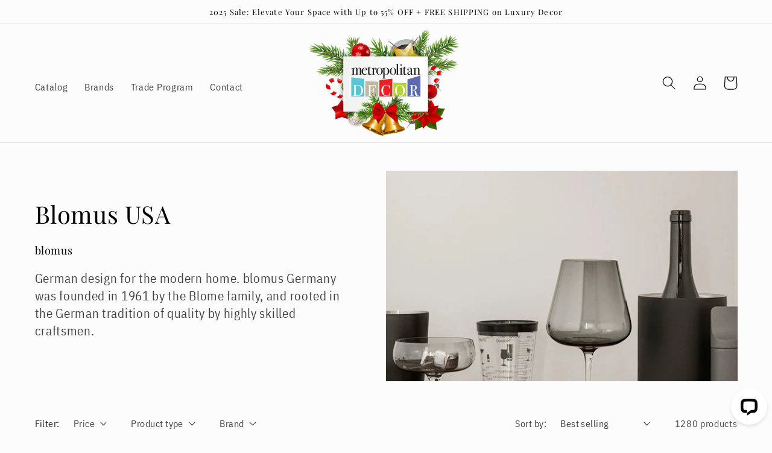

--- FILE ---
content_type: text/html; charset=utf-8
request_url: https://metropolitandecor.com/collections/blomus-usa?page=50
body_size: 49710
content:
<!doctype html>
<html class="no-js" lang="en">
  <head>
    <meta charset="utf-8">
    <meta http-equiv="X-UA-Compatible" content="IE=edge">
    <meta name="viewport" content="width=device-width,initial-scale=1">
    <meta name="theme-color" content="">
    <link rel="canonical" href="https://metropolitandecor.com/collections/blomus-usa?page=50">
    <link rel="preconnect" href="https://cdn.shopify.com" crossorigin><link rel="icon" type="image/png" href="//metropolitandecor.com/cdn/shop/files/MD_logo.png?crop=center&height=32&v=1663792246&width=32"><link rel="preconnect" href="https://fonts.shopifycdn.com" crossorigin><title>
      Blomus USA
 &ndash; Page 50</title>

    
      <meta name="description" content="We are a US-based distributor of blomus Germany, a leading provider of interior design and accessories made to last and be loved for generations to come.">
    

    

<meta property="og:site_name" content="MetropolitanDecor.com">
<meta property="og:url" content="https://metropolitandecor.com/collections/blomus-usa?page=50">
<meta property="og:title" content="Blomus USA">
<meta property="og:type" content="website">
<meta property="og:description" content="We are a US-based distributor of blomus Germany, a leading provider of interior design and accessories made to last and be loved for generations to come."><meta property="og:image" content="http://metropolitandecor.com/cdn/shop/collections/blomus_homepage-entertainer_1000x_7a33102d-ae90-4cf4-86e1-a0cd25a66c4e.jpg?v=1668391620">
  <meta property="og:image:secure_url" content="https://metropolitandecor.com/cdn/shop/collections/blomus_homepage-entertainer_1000x_7a33102d-ae90-4cf4-86e1-a0cd25a66c4e.jpg?v=1668391620">
  <meta property="og:image:width" content="600">
  <meta property="og:image:height" content="1235"><meta name="twitter:card" content="summary_large_image">
<meta name="twitter:title" content="Blomus USA">
<meta name="twitter:description" content="We are a US-based distributor of blomus Germany, a leading provider of interior design and accessories made to last and be loved for generations to come.">


    <script src="//metropolitandecor.com/cdn/shop/t/8/assets/global.js?v=149496944046504657681669280296" defer="defer"></script>
    <script>window.performance && window.performance.mark && window.performance.mark('shopify.content_for_header.start');</script><meta name="google-site-verification" content="u05br54Ip4gKJ5Ik86fMfvZRtl-HI4CQ5HL4oSuXsv4">
<meta id="shopify-digital-wallet" name="shopify-digital-wallet" content="/67312648406/digital_wallets/dialog">
<link rel="alternate" type="application/atom+xml" title="Feed" href="/collections/blomus-usa.atom" />
<link rel="prev" href="/collections/blomus-usa?page=49">
<link rel="next" href="/collections/blomus-usa?page=51">
<link rel="alternate" type="application/json+oembed" href="https://metropolitandecor.com/collections/blomus-usa.oembed?page=50">
<script async="async" src="/checkouts/internal/preloads.js?locale=en-US"></script>
<script id="shopify-features" type="application/json">{"accessToken":"46efde936a3efc55c55138cbe161d3d8","betas":["rich-media-storefront-analytics"],"domain":"metropolitandecor.com","predictiveSearch":true,"shopId":67312648406,"locale":"en"}</script>
<script>var Shopify = Shopify || {};
Shopify.shop = "metropolitandecor.myshopify.com";
Shopify.locale = "en";
Shopify.currency = {"active":"USD","rate":"1.0"};
Shopify.country = "US";
Shopify.theme = {"name":"Studio with Bold Sale Counter","id":137203876054,"schema_name":"Studio","schema_version":"4.0.0","theme_store_id":1431,"role":"main"};
Shopify.theme.handle = "null";
Shopify.theme.style = {"id":null,"handle":null};
Shopify.cdnHost = "metropolitandecor.com/cdn";
Shopify.routes = Shopify.routes || {};
Shopify.routes.root = "/";</script>
<script type="module">!function(o){(o.Shopify=o.Shopify||{}).modules=!0}(window);</script>
<script>!function(o){function n(){var o=[];function n(){o.push(Array.prototype.slice.apply(arguments))}return n.q=o,n}var t=o.Shopify=o.Shopify||{};t.loadFeatures=n(),t.autoloadFeatures=n()}(window);</script>
<script id="shop-js-analytics" type="application/json">{"pageType":"collection"}</script>
<script defer="defer" async type="module" src="//metropolitandecor.com/cdn/shopifycloud/shop-js/modules/v2/client.init-shop-cart-sync_BT-GjEfc.en.esm.js"></script>
<script defer="defer" async type="module" src="//metropolitandecor.com/cdn/shopifycloud/shop-js/modules/v2/chunk.common_D58fp_Oc.esm.js"></script>
<script defer="defer" async type="module" src="//metropolitandecor.com/cdn/shopifycloud/shop-js/modules/v2/chunk.modal_xMitdFEc.esm.js"></script>
<script type="module">
  await import("//metropolitandecor.com/cdn/shopifycloud/shop-js/modules/v2/client.init-shop-cart-sync_BT-GjEfc.en.esm.js");
await import("//metropolitandecor.com/cdn/shopifycloud/shop-js/modules/v2/chunk.common_D58fp_Oc.esm.js");
await import("//metropolitandecor.com/cdn/shopifycloud/shop-js/modules/v2/chunk.modal_xMitdFEc.esm.js");

  window.Shopify.SignInWithShop?.initShopCartSync?.({"fedCMEnabled":true,"windoidEnabled":true});

</script>
<script>(function() {
  var isLoaded = false;
  function asyncLoad() {
    if (isLoaded) return;
    isLoaded = true;
    var urls = ["https:\/\/services.nofraud.com\/js\/device.js?shop=metropolitandecor.myshopify.com","https:\/\/trust.conversionbear.com\/script?app=trust_badge\u0026shop=metropolitandecor.myshopify.com","https:\/\/cdn.shopify.com\/s\/files\/1\/0673\/1264\/8406\/t\/8\/assets\/globo.formbuilder.init.js?v=1669280296\u0026shop=metropolitandecor.myshopify.com"];
    for (var i = 0; i < urls.length; i++) {
      var s = document.createElement('script');
      s.type = 'text/javascript';
      s.async = true;
      s.src = urls[i];
      var x = document.getElementsByTagName('script')[0];
      x.parentNode.insertBefore(s, x);
    }
  };
  if(window.attachEvent) {
    window.attachEvent('onload', asyncLoad);
  } else {
    window.addEventListener('load', asyncLoad, false);
  }
})();</script>
<script id="__st">var __st={"a":67312648406,"offset":-28800,"reqid":"13635120-021b-4983-a73c-5ec485a0c6f6-1769100659","pageurl":"metropolitandecor.com\/collections\/blomus-usa?page=50","u":"6c796db35d08","p":"collection","rtyp":"collection","rid":418067054806};</script>
<script>window.ShopifyPaypalV4VisibilityTracking = true;</script>
<script id="captcha-bootstrap">!function(){'use strict';const t='contact',e='account',n='new_comment',o=[[t,t],['blogs',n],['comments',n],[t,'customer']],c=[[e,'customer_login'],[e,'guest_login'],[e,'recover_customer_password'],[e,'create_customer']],r=t=>t.map((([t,e])=>`form[action*='/${t}']:not([data-nocaptcha='true']) input[name='form_type'][value='${e}']`)).join(','),a=t=>()=>t?[...document.querySelectorAll(t)].map((t=>t.form)):[];function s(){const t=[...o],e=r(t);return a(e)}const i='password',u='form_key',d=['recaptcha-v3-token','g-recaptcha-response','h-captcha-response',i],f=()=>{try{return window.sessionStorage}catch{return}},m='__shopify_v',_=t=>t.elements[u];function p(t,e,n=!1){try{const o=window.sessionStorage,c=JSON.parse(o.getItem(e)),{data:r}=function(t){const{data:e,action:n}=t;return t[m]||n?{data:e,action:n}:{data:t,action:n}}(c);for(const[e,n]of Object.entries(r))t.elements[e]&&(t.elements[e].value=n);n&&o.removeItem(e)}catch(o){console.error('form repopulation failed',{error:o})}}const l='form_type',E='cptcha';function T(t){t.dataset[E]=!0}const w=window,h=w.document,L='Shopify',v='ce_forms',y='captcha';let A=!1;((t,e)=>{const n=(g='f06e6c50-85a8-45c8-87d0-21a2b65856fe',I='https://cdn.shopify.com/shopifycloud/storefront-forms-hcaptcha/ce_storefront_forms_captcha_hcaptcha.v1.5.2.iife.js',D={infoText:'Protected by hCaptcha',privacyText:'Privacy',termsText:'Terms'},(t,e,n)=>{const o=w[L][v],c=o.bindForm;if(c)return c(t,g,e,D).then(n);var r;o.q.push([[t,g,e,D],n]),r=I,A||(h.body.append(Object.assign(h.createElement('script'),{id:'captcha-provider',async:!0,src:r})),A=!0)});var g,I,D;w[L]=w[L]||{},w[L][v]=w[L][v]||{},w[L][v].q=[],w[L][y]=w[L][y]||{},w[L][y].protect=function(t,e){n(t,void 0,e),T(t)},Object.freeze(w[L][y]),function(t,e,n,w,h,L){const[v,y,A,g]=function(t,e,n){const i=e?o:[],u=t?c:[],d=[...i,...u],f=r(d),m=r(i),_=r(d.filter((([t,e])=>n.includes(e))));return[a(f),a(m),a(_),s()]}(w,h,L),I=t=>{const e=t.target;return e instanceof HTMLFormElement?e:e&&e.form},D=t=>v().includes(t);t.addEventListener('submit',(t=>{const e=I(t);if(!e)return;const n=D(e)&&!e.dataset.hcaptchaBound&&!e.dataset.recaptchaBound,o=_(e),c=g().includes(e)&&(!o||!o.value);(n||c)&&t.preventDefault(),c&&!n&&(function(t){try{if(!f())return;!function(t){const e=f();if(!e)return;const n=_(t);if(!n)return;const o=n.value;o&&e.removeItem(o)}(t);const e=Array.from(Array(32),(()=>Math.random().toString(36)[2])).join('');!function(t,e){_(t)||t.append(Object.assign(document.createElement('input'),{type:'hidden',name:u})),t.elements[u].value=e}(t,e),function(t,e){const n=f();if(!n)return;const o=[...t.querySelectorAll(`input[type='${i}']`)].map((({name:t})=>t)),c=[...d,...o],r={};for(const[a,s]of new FormData(t).entries())c.includes(a)||(r[a]=s);n.setItem(e,JSON.stringify({[m]:1,action:t.action,data:r}))}(t,e)}catch(e){console.error('failed to persist form',e)}}(e),e.submit())}));const S=(t,e)=>{t&&!t.dataset[E]&&(n(t,e.some((e=>e===t))),T(t))};for(const o of['focusin','change'])t.addEventListener(o,(t=>{const e=I(t);D(e)&&S(e,y())}));const B=e.get('form_key'),M=e.get(l),P=B&&M;t.addEventListener('DOMContentLoaded',(()=>{const t=y();if(P)for(const e of t)e.elements[l].value===M&&p(e,B);[...new Set([...A(),...v().filter((t=>'true'===t.dataset.shopifyCaptcha))])].forEach((e=>S(e,t)))}))}(h,new URLSearchParams(w.location.search),n,t,e,['guest_login'])})(!0,!0)}();</script>
<script integrity="sha256-4kQ18oKyAcykRKYeNunJcIwy7WH5gtpwJnB7kiuLZ1E=" data-source-attribution="shopify.loadfeatures" defer="defer" src="//metropolitandecor.com/cdn/shopifycloud/storefront/assets/storefront/load_feature-a0a9edcb.js" crossorigin="anonymous"></script>
<script data-source-attribution="shopify.dynamic_checkout.dynamic.init">var Shopify=Shopify||{};Shopify.PaymentButton=Shopify.PaymentButton||{isStorefrontPortableWallets:!0,init:function(){window.Shopify.PaymentButton.init=function(){};var t=document.createElement("script");t.src="https://metropolitandecor.com/cdn/shopifycloud/portable-wallets/latest/portable-wallets.en.js",t.type="module",document.head.appendChild(t)}};
</script>
<script data-source-attribution="shopify.dynamic_checkout.buyer_consent">
  function portableWalletsHideBuyerConsent(e){var t=document.getElementById("shopify-buyer-consent"),n=document.getElementById("shopify-subscription-policy-button");t&&n&&(t.classList.add("hidden"),t.setAttribute("aria-hidden","true"),n.removeEventListener("click",e))}function portableWalletsShowBuyerConsent(e){var t=document.getElementById("shopify-buyer-consent"),n=document.getElementById("shopify-subscription-policy-button");t&&n&&(t.classList.remove("hidden"),t.removeAttribute("aria-hidden"),n.addEventListener("click",e))}window.Shopify?.PaymentButton&&(window.Shopify.PaymentButton.hideBuyerConsent=portableWalletsHideBuyerConsent,window.Shopify.PaymentButton.showBuyerConsent=portableWalletsShowBuyerConsent);
</script>
<script data-source-attribution="shopify.dynamic_checkout.cart.bootstrap">document.addEventListener("DOMContentLoaded",(function(){function t(){return document.querySelector("shopify-accelerated-checkout-cart, shopify-accelerated-checkout")}if(t())Shopify.PaymentButton.init();else{new MutationObserver((function(e,n){t()&&(Shopify.PaymentButton.init(),n.disconnect())})).observe(document.body,{childList:!0,subtree:!0})}}));
</script>
<link id="shopify-accelerated-checkout-styles" rel="stylesheet" media="screen" href="https://metropolitandecor.com/cdn/shopifycloud/portable-wallets/latest/accelerated-checkout-backwards-compat.css" crossorigin="anonymous">
<style id="shopify-accelerated-checkout-cart">
        #shopify-buyer-consent {
  margin-top: 1em;
  display: inline-block;
  width: 100%;
}

#shopify-buyer-consent.hidden {
  display: none;
}

#shopify-subscription-policy-button {
  background: none;
  border: none;
  padding: 0;
  text-decoration: underline;
  font-size: inherit;
  cursor: pointer;
}

#shopify-subscription-policy-button::before {
  box-shadow: none;
}

      </style>
<script id="sections-script" data-sections="header,footer" defer="defer" src="//metropolitandecor.com/cdn/shop/t/8/compiled_assets/scripts.js?v=1302"></script>
<script>window.performance && window.performance.mark && window.performance.mark('shopify.content_for_header.end');</script>
<script>
	var Globo = Globo || {};
    var globoFormbuilderRecaptchaInit = function(){};
    Globo.FormBuilder = Globo.FormBuilder || {};
    Globo.FormBuilder.url = "https://form.globosoftware.net";
    Globo.FormBuilder.shop = {
        settings : {
            reCaptcha : {
                siteKey : '',
                recaptchaType : 'v2',
                languageCode : 'en'
            },
            hideWaterMark : true,
            encryptionFormId : true,
            copyright: `Powered by <a href="https://globosoftware.net" target="_blank">Globo</a> <a href="https://apps.shopify.com/form-builder-contact-form" target="_blank">Contact Form</a>`,
            scrollTop: true,
            additionalColumns: []        },
        pricing:{
            features:{
                fileUpload : 2,
                removeCopyright : false,
                bulkOrderForm: false,
                cartForm: false,
            }
        },
        configuration: {
            money_format:  "${{amount}}"
        },
        encryption_form_id : true
    };
    Globo.FormBuilder.forms = [];

    
    Globo.FormBuilder.page = {
        title : document.title.replaceAll('"', "'"),
        href : window.location.href,
        type: "collection"
    };
    
    Globo.FormBuilder.assetFormUrls = [];
            Globo.FormBuilder.assetFormUrls[97469] = "//metropolitandecor.com/cdn/shop/t/8/assets/globo.formbuilder.data.97469.js?v=184338224623056904711689040298";
            
    
    window.Globo.FormBuilder.forms = [];
        
        
        
        window.Globo.FormBuilder.forms[97469] = {"97469":{"header":{"active":true,"title":"Trade Program","description":"\u003cp\u003ePlease complete the form below.\u003c\/p\u003e"},"elements":[{"id":"email","type":"email","label":"Email","placeholder":"Email","description":"","limitCharacters":false,"characters":100,"hideLabel":false,"keepPositionLabel":false,"required":true,"ifHideLabel":false,"inputIcon":"\u003csvg aria-hidden=\"true\" focusable=\"false\" data-prefix=\"fas\" data-icon=\"envelope\" class=\"svg-inline--fa fa-envelope fa-w-16\" role=\"img\" xmlns=\"http:\/\/www.w3.org\/2000\/svg\" viewBox=\"0 0 512 512\"\u003e\u003cpath fill=\"currentColor\" d=\"M502.3 190.8c3.9-3.1 9.7-.2 9.7 4.7V400c0 26.5-21.5 48-48 48H48c-26.5 0-48-21.5-48-48V195.6c0-5 5.7-7.8 9.7-4.7 22.4 17.4 52.1 39.5 154.1 113.6 21.1 15.4 56.7 47.8 92.2 47.6 35.7.3 72-32.8 92.3-47.6 102-74.1 131.6-96.3 154-113.7zM256 320c23.2.4 56.6-29.2 73.4-41.4 132.7-96.3 142.8-104.7 173.4-128.7 5.8-4.5 9.2-11.5 9.2-18.9v-19c0-26.5-21.5-48-48-48H48C21.5 64 0 85.5 0 112v19c0 7.4 3.4 14.3 9.2 18.9 30.6 23.9 40.7 32.4 173.4 128.7 16.8 12.2 50.2 41.8 73.4 41.4z\"\u003e\u003c\/path\u003e\u003c\/svg\u003e","columnWidth":100},{"id":"text","type":"text","label":"Full Name","placeholder":"First and Last Name","description":"","limitCharacters":false,"characters":100,"hideLabel":false,"keepPositionLabel":false,"required":true,"ifHideLabel":false,"inputIcon":"\u003csvg aria-hidden=\"true\" focusable=\"false\" data-prefix=\"fas\" data-icon=\"grin\" class=\"svg-inline--fa fa-grin fa-w-16\" role=\"img\" xmlns=\"http:\/\/www.w3.org\/2000\/svg\" viewBox=\"0 0 496 512\"\u003e\u003cpath fill=\"currentColor\" d=\"M248 8C111 8 0 119 0 256s111 248 248 248 248-111 248-248S385 8 248 8zm80 168c17.7 0 32 14.3 32 32s-14.3 32-32 32-32-14.3-32-32 14.3-32 32-32zm-160 0c17.7 0 32 14.3 32 32s-14.3 32-32 32-32-14.3-32-32 14.3-32 32-32zm80 256c-60.6 0-134.5-38.3-143.8-93.3-2-11.8 9.3-21.6 20.7-17.9C155.1 330.5 200 336 248 336s92.9-5.5 123.1-15.2c11.3-3.7 22.6 6.1 20.7 17.9-9.3 55-83.2 93.3-143.8 93.3z\"\u003e\u003c\/path\u003e\u003c\/svg\u003e","columnWidth":100},{"id":"text-2","type":"text","label":"Company Name","placeholder":"Official Business Name","description":"","limitCharacters":false,"characters":100,"hideLabel":false,"keepPositionLabel":false,"required":true,"ifHideLabel":false,"inputIcon":"\u003csvg aria-hidden=\"true\" focusable=\"false\" data-prefix=\"fas\" data-icon=\"bell\" class=\"svg-inline--fa fa-bell fa-w-14\" role=\"img\" xmlns=\"http:\/\/www.w3.org\/2000\/svg\" viewBox=\"0 0 448 512\"\u003e\u003cpath fill=\"currentColor\" d=\"M224 512c35.32 0 63.97-28.65 63.97-64H160.03c0 35.35 28.65 64 63.97 64zm215.39-149.71c-19.32-20.76-55.47-51.99-55.47-154.29 0-77.7-54.48-139.9-127.94-155.16V32c0-17.67-14.32-32-31.98-32s-31.98 14.33-31.98 32v20.84C118.56 68.1 64.08 130.3 64.08 208c0 102.3-36.15 133.53-55.47 154.29-6 6.45-8.66 14.16-8.61 21.71.11 16.4 12.98 32 32.1 32h383.8c19.12 0 32-15.6 32.1-32 .05-7.55-2.61-15.27-8.61-21.71z\"\u003e\u003c\/path\u003e\u003c\/svg\u003e","columnWidth":100},{"id":"checkbox","type":"checkbox","label":"Doing Business As","options":"Architect\nDesigner\nArtist\nContractor\nBuilder\nElectrician\nUrban Planner\nDrafter\nEngineer\nWoodworker","defaultOptions":"","description":"","hideLabel":false,"keepPositionLabel":false,"required":false,"ifHideLabel":false,"inlineOption":25,"columnWidth":100},{"id":"phone","type":"phone","label":"Phone","placeholder":"Phone","description":"","validatePhone":false,"onlyShowFlag":false,"defaultCountryCode":"us","limitCharacters":false,"characters":100,"hideLabel":false,"keepPositionLabel":false,"required":true,"ifHideLabel":false,"inputIcon":"\u003csvg aria-hidden=\"true\" focusable=\"false\" data-prefix=\"fas\" data-icon=\"phone-alt\" class=\"svg-inline--fa fa-phone-alt fa-w-16\" role=\"img\" xmlns=\"http:\/\/www.w3.org\/2000\/svg\" viewBox=\"0 0 512 512\"\u003e\u003cpath fill=\"currentColor\" d=\"M497.39 361.8l-112-48a24 24 0 0 0-28 6.9l-49.6 60.6A370.66 370.66 0 0 1 130.6 204.11l60.6-49.6a23.94 23.94 0 0 0 6.9-28l-48-112A24.16 24.16 0 0 0 122.6.61l-104 24A24 24 0 0 0 0 48c0 256.5 207.9 464 464 464a24 24 0 0 0 23.4-18.6l24-104a24.29 24.29 0 0 0-14.01-27.6z\"\u003e\u003c\/path\u003e\u003c\/svg\u003e","columnWidth":100,"conditionalField":false,"onlyShowIf":false,"checkbox":false},{"id":"text-3","type":"text","label":"Business Address","placeholder":"Unit, Number, Street","description":"","limitCharacters":false,"characters":100,"hideLabel":false,"keepPositionLabel":false,"required":true,"ifHideLabel":false,"inputIcon":"\u003csvg aria-hidden=\"true\" focusable=\"false\" data-prefix=\"fas\" data-icon=\"location-arrow\" class=\"svg-inline--fa fa-location-arrow fa-w-16\" role=\"img\" xmlns=\"http:\/\/www.w3.org\/2000\/svg\" viewBox=\"0 0 512 512\"\u003e\u003cpath fill=\"currentColor\" d=\"M444.52 3.52L28.74 195.42c-47.97 22.39-31.98 92.75 19.19 92.75h175.91v175.91c0 51.17 70.36 67.17 92.75 19.19l191.9-415.78c15.99-38.39-25.59-79.97-63.97-63.97z\"\u003e\u003c\/path\u003e\u003c\/svg\u003e","columnWidth":100,"conditionalField":false,"onlyShowIf":false,"checkbox":false},{"id":"text-5","type":"text","label":"City","placeholder":"City","description":"","limitCharacters":false,"characters":100,"hideLabel":false,"keepPositionLabel":false,"required":false,"ifHideLabel":false,"inputIcon":"","columnWidth":33.33,"conditionalField":false,"onlyShowIf":false,"checkbox":false},{"id":"text-6","type":"text","label":"State\/Prov\/Region","placeholder":"State\/Prov\/Region","description":"","limitCharacters":false,"characters":100,"hideLabel":false,"keepPositionLabel":false,"required":false,"ifHideLabel":false,"inputIcon":"","columnWidth":33.33,"conditionalField":false,"onlyShowIf":false,"checkbox":false},{"id":"text-7","type":"text","label":"Postal\/Zip","placeholder":"Postal\/Zip","description":"","limitCharacters":false,"characters":100,"hideLabel":false,"keepPositionLabel":false,"required":false,"ifHideLabel":false,"inputIcon":"","columnWidth":33.33,"conditionalField":false,"onlyShowIf":false,"checkbox":false},{"id":"select","type":"select","label":"Country","placeholder":"Country","options":"Afghanistan\nAland Islands\nAlbania\nAlgeria\nAndorra\nAngola\nAnguilla\nAntigua And Barbuda\nArgentina\nArmenia\nAruba\nAustralia\nAustria\nAzerbaijan\nBahamas\nBahrain\nBangladesh\nBarbados\nBelarus\nBelgium\nBelize\nBenin\nBermuda\nBhutan\nBolivia\nBosnia And Herzegovina\nBotswana\nBouvet Island\nBrazil\nBritish Indian Ocean Territory\nVirgin Islands, British\nBrunei\nBulgaria\nBurkina Faso\nBurundi\nCambodia\nRepublic of Cameroon\nCanada\nCape Verde\nCaribbean Netherlands\nCayman Islands\nCentral African Republic\nChad\nChile\nChina\nChristmas Island\nCocos (Keeling) Islands\nColombia\nComoros\nCongo\nCongo, The Democratic Republic Of The\nCook Islands\nCosta Rica\nCroatia\nCuba\nCuraçao\nCyprus\nCzech Republic\nCôte d'Ivoire\nDenmark\nDjibouti\nDominica\nDominican Republic\nEcuador\nEgypt\nEl Salvador\nEquatorial Guinea\nEritrea\nEstonia\nEswatini\nEthiopia\nFalkland Islands (Malvinas)\nFaroe Islands\nFiji\nFinland\nFrance\nFrench Guiana\nFrench Polynesia\nFrench Southern Territories\nGabon\nGambia\nGeorgia\nGermany\nGhana\nGibraltar\nGreece\nGreenland\nGrenada\nGuadeloupe\nGuatemala\nGuernsey\nGuinea\nGuinea Bissau\nGuyana\nHaiti\nHeard Island And Mcdonald Islands\nHonduras\nHong Kong\nHungary\nIceland\nIndia\nIndonesia\nIran, Islamic Republic Of\nIraq\nIreland\nIsle Of Man\nIsrael\nItaly\nJamaica\nJapan\nJersey\nJordan\nKazakhstan\nKenya\nKiribati\nKosovo\nKuwait\nKyrgyzstan\nLao People's Democratic Republic\nLatvia\nLebanon\nLesotho\nLiberia\nLibyan Arab Jamahiriya\nLiechtenstein\nLithuania\nLuxembourg\nMacao\nMadagascar\nMalawi\nMalaysia\nMaldives\nMali\nMalta\nMartinique\nMauritania\nMauritius\nMayotte\nMexico\nMoldova, Republic of\nMonaco\nMongolia\nMontenegro\nMontserrat\nMorocco\nMozambique\nMyanmar\nNamibia\nNauru\nNepal\nNetherlands\nNetherlands Antilles\nNew Caledonia\nNew Zealand\nNicaragua\nNiger\nNigeria\nNiue\nNorfolk Island\nKorea, Democratic People's Republic Of\nNorth Macedonia\nNorway\nOman\nPakistan\nPalestinian Territory, Occupied\nPanama\nPapua New Guinea\nParaguay\nPeru\nPhilippines\nPitcairn\nPoland\nPortugal\nQatar\nReunion\nRomania\nRussia\nRwanda\nSamoa\nSan Marino\nSao Tome And Principe\nSaudi Arabia\nSenegal\nSerbia\nSeychelles\nSierra Leone\nSingapore\nSint Maarten\nSlovakia\nSlovenia\nSolomon Islands\nSomalia\nSouth Africa\nSouth Georgia And The South Sandwich Islands\nSouth Korea\nSouth Sudan\nSpain\nSri Lanka\nSaint Barthélemy\nSaint Helena\nSaint Kitts And Nevis\nSaint Lucia\nSaint Martin\nSaint Pierre And Miquelon\nSt. Vincent\nSudan\nSuriname\nSvalbard And Jan Mayen\nSweden\nSwitzerland\nSyria\nTaiwan\nTajikistan\nTanzania, United Republic Of\nThailand\nTimor Leste\nTogo\nTokelau\nTonga\nTrinidad and Tobago\nTunisia\nTurkey\nTurkmenistan\nTurks and Caicos Islands\nTuvalu\nUnited States Minor Outlying Islands\nUganda\nUkraine\nUnited Arab Emirates\nUnited Kingdom\nUnited States\nUruguay\nUzbekistan\nVanuatu\nHoly See (Vatican City State)\nVenezuela\nVietnam\nWallis And Futuna\nWestern Sahara\nYemen\nZambia\nZimbabwe","defaultOption":"","description":"","hideLabel":false,"keepPositionLabel":false,"required":false,"ifHideLabel":false,"inputIcon":"","columnWidth":100,"conditionalField":false,"onlyShowIf":false,"checkbox":false},{"id":"file","type":"file","label":"Upload Official Certificate","button-text":"Choose file","placeholder":"","allowed-multiple":false,"allowed-extensions":["jpg","jpeg","png"],"description":"Business License \/ Resale Certificate \/ Professional Certification Number","uploadPending":"File is uploading. Please wait a second...","uploadSuccess":"File uploaded successfully","hideLabel":false,"keepPositionLabel":false,"required":false,"ifHideLabel":false,"inputIcon":"\u003csvg aria-hidden=\"true\" focusable=\"false\" data-prefix=\"fas\" data-icon=\"file-alt\" class=\"svg-inline--fa fa-file-alt fa-w-12\" role=\"img\" xmlns=\"http:\/\/www.w3.org\/2000\/svg\" viewBox=\"0 0 384 512\"\u003e\u003cpath fill=\"currentColor\" d=\"M224 136V0H24C10.7 0 0 10.7 0 24v464c0 13.3 10.7 24 24 24h336c13.3 0 24-10.7 24-24V160H248c-13.2 0-24-10.8-24-24zm64 236c0 6.6-5.4 12-12 12H108c-6.6 0-12-5.4-12-12v-8c0-6.6 5.4-12 12-12h168c6.6 0 12 5.4 12 12v8zm0-64c0 6.6-5.4 12-12 12H108c-6.6 0-12-5.4-12-12v-8c0-6.6 5.4-12 12-12h168c6.6 0 12 5.4 12 12v8zm0-72v8c0 6.6-5.4 12-12 12H108c-6.6 0-12-5.4-12-12v-8c0-6.6 5.4-12 12-12h168c6.6 0 12 5.4 12 12zm96-114.1v6.1H256V0h6.1c6.4 0 12.5 2.5 17 7l97.9 98c4.5 4.5 7 10.6 7 16.9z\"\u003e\u003c\/path\u003e\u003c\/svg\u003e","columnWidth":100,"conditionalField":false,"onlyShowIf":false,"checkbox":false,"select":false}],"add-elements":null,"footer":{"description":"","previousText":"Previous","nextText":"Next","submitText":"Submit","resetButton":false,"resetButtonText":"Reset","submitFullWidth":false,"submitAlignment":"left"},"mail":{"admin":null,"customer":{"enable":true,"emailType":"elementEmail","selectEmail":"onlyEmail","emailId":"email","emailConditional":false,"note":"You can use variables which will help you create a dynamic content","subject":"Thanks for submitting","content":"\u003ctable class=\"header row\" style=\"width: 100%; border-spacing: 0; border-collapse: collapse; margin: 40px 0 20px;\"\u003e\n\u003ctbody\u003e\n\u003ctr\u003e\n\u003ctd class=\"header__cell\" style=\"font-family: -apple-system, BlinkMacSystemFont, Roboto, Oxygen, Ubuntu, Cantarell, Fira Sans, Droid Sans, Helvetica Neue, sans-serif;\"\u003e\u003ccenter\u003e\n\u003ctable class=\"container\" style=\"width: 559px; text-align: left; border-spacing: 0px; border-collapse: collapse; margin: 0px auto;\"\u003e\n\u003ctbody\u003e\n\u003ctr\u003e\n\u003ctd style=\"font-family: -apple-system, BlinkMacSystemFont, Roboto, Oxygen, Ubuntu, Cantarell, 'Fira Sans', 'Droid Sans', 'Helvetica Neue', sans-serif; width: 544.219px;\"\u003e\n\u003ctable class=\"row\" style=\"width: 100%; border-spacing: 0; border-collapse: collapse;\"\u003e\n\u003ctbody\u003e\n\u003ctr\u003e\n\u003ctd class=\"shop-name__cell\" style=\"font-family: -apple-system, BlinkMacSystemFont, Roboto, Oxygen, Ubuntu, Cantarell, Fira Sans, Droid Sans, Helvetica Neue, sans-serif;\"\u003e\n\u003ch1 class=\"shop-name__text\" style=\"font-weight: normal; font-size: 30px; color: #333; margin: 0;\"\u003e\u003ca class=\"shop_name\" target=\"_blank\" rel=\"noopener\"\u003eShop\u003c\/a\u003e\u003c\/h1\u003e\n\u003c\/td\u003e\n\u003ctd class=\"order-number__cell\" style=\"font-family: -apple-system, BlinkMacSystemFont, Roboto, Oxygen, Ubuntu, Cantarell, Fira Sans, Droid Sans, Helvetica Neue, sans-serif; font-size: 14px; color: #999;\" align=\"right\"\u003e\u0026nbsp;\u003c\/td\u003e\n\u003c\/tr\u003e\n\u003c\/tbody\u003e\n\u003c\/table\u003e\n\u003c\/td\u003e\n\u003c\/tr\u003e\n\u003c\/tbody\u003e\n\u003c\/table\u003e\n\u003c\/center\u003e\u003c\/td\u003e\n\u003c\/tr\u003e\n\u003c\/tbody\u003e\n\u003c\/table\u003e\n\u003ctable class=\"row content\" style=\"width: 100%; border-spacing: 0; border-collapse: collapse;\"\u003e\n\u003ctbody\u003e\n\u003ctr\u003e\n\u003ctd class=\"content__cell\" style=\"font-family: -apple-system, BlinkMacSystemFont, Roboto, Oxygen, Ubuntu, Cantarell, Fira Sans, Droid Sans, Helvetica Neue, sans-serif; padding-bottom: 40px;\"\u003e\u003ccenter\u003e\n\u003ctable class=\"container\" style=\"width: 560px; text-align: left; border-spacing: 0; border-collapse: collapse; margin: 0 auto;\"\u003e\n\u003ctbody\u003e\n\u003ctr\u003e\n\u003ctd style=\"font-family: -apple-system, BlinkMacSystemFont, Roboto, Oxygen, Ubuntu, Cantarell, Fira Sans, Droid Sans, Helvetica Neue, sans-serif;\"\u003e\n\u003ch2 class=\"quote-heading\" style=\"font-weight: normal; font-size: 24px; margin: 0 0 10px;\"\u003eThanks for your submission\u003c\/h2\u003e\n\u003cp class=\"quote-heading-message\"\u003eHi, we are getting your submission. We will get back to you shortly.\u003c\/p\u003e\n\u003c\/td\u003e\n\u003c\/tr\u003e\n\u003c\/tbody\u003e\n\u003c\/table\u003e\n\u003ctable class=\"row section\" style=\"width: 100%; border-spacing: 0; border-collapse: collapse; border-top-width: 1px; border-top-color: #e5e5e5; border-top-style: solid;\"\u003e\n\u003ctbody\u003e\n\u003ctr\u003e\n\u003ctd class=\"section__cell\" style=\"font-family: -apple-system, BlinkMacSystemFont, Roboto, Oxygen, Ubuntu, Cantarell, Fira Sans, Droid Sans, Helvetica Neue, sans-serif; padding: 40px 0;\"\u003e\u003ccenter\u003e\n\u003ctable class=\"container\" style=\"width: 560px; text-align: left; border-spacing: 0; border-collapse: collapse; margin: 0 auto;\"\u003e\n\u003ctbody\u003e\n\u003ctr\u003e\n\u003ctd style=\"font-family: -apple-system, BlinkMacSystemFont, Roboto, Oxygen, Ubuntu, Cantarell, Fira Sans, Droid Sans, Helvetica Neue, sans-serif;\"\u003e\n\u003ch3 class=\"more-information\"\u003eMore information\u003c\/h3\u003e\n\u003cp\u003e{{data}}\u003c\/p\u003e\n\u003c\/td\u003e\n\u003c\/tr\u003e\n\u003c\/tbody\u003e\n\u003c\/table\u003e\n\u003c\/center\u003e\u003c\/td\u003e\n\u003c\/tr\u003e\n\u003c\/tbody\u003e\n\u003c\/table\u003e\n\u003ctable class=\"row footer\" style=\"width: 100%; border-spacing: 0; border-collapse: collapse; border-top-width: 1px; border-top-color: #e5e5e5; border-top-style: solid;\"\u003e\n\u003ctbody\u003e\n\u003ctr\u003e\n\u003ctd class=\"footer__cell\" style=\"font-family: -apple-system, BlinkMacSystemFont, Roboto, Oxygen, Ubuntu, Cantarell, Fira Sans, Droid Sans, Helvetica Neue, sans-serif; padding: 35px 0;\"\u003e\u003ccenter\u003e\n\u003ctable class=\"container\" style=\"width: 560px; text-align: left; border-spacing: 0; border-collapse: collapse; margin: 0 auto;\"\u003e\n\u003ctbody\u003e\n\u003ctr\u003e\n\u003ctd style=\"font-family: -apple-system, BlinkMacSystemFont, Roboto, Oxygen, Ubuntu, Cantarell, Fira Sans, Droid Sans, Helvetica Neue, sans-serif;\"\u003e\n\u003cp class=\"contact\" style=\"text-align: center;\"\u003eIf you have any questions, reply to this email or contact us at \u003ca href=\"mailto:info@metropolitandecor.com\"\u003einfo@metropolitandecor.com\u003c\/a\u003e\u003c\/p\u003e\n\u003c\/td\u003e\n\u003c\/tr\u003e\n\u003ctr\u003e\n\u003ctd style=\"font-family: -apple-system, BlinkMacSystemFont, Roboto, Oxygen, Ubuntu, Cantarell, Fira Sans, Droid Sans, Helvetica Neue, sans-serif;\"\u003e\n\u003cp class=\"disclaimer__subtext\" style=\"color: #999; line-height: 150%; font-size: 14px; margin: 0; text-align: center;\"\u003eClick \u003ca href=\"[UNSUBSCRIBEURL]\"\u003ehere\u003c\/a\u003e to unsubscribe\u003c\/p\u003e\n\u003c\/td\u003e\n\u003c\/tr\u003e\n\u003c\/tbody\u003e\n\u003c\/table\u003e\n\u003c\/center\u003e\u003c\/td\u003e\n\u003c\/tr\u003e\n\u003c\/tbody\u003e\n\u003c\/table\u003e\n\u003c\/center\u003e\u003c\/td\u003e\n\u003c\/tr\u003e\n\u003c\/tbody\u003e\n\u003c\/table\u003e","islimitWidth":false,"maxWidth":"600"}},"appearance":{"layout":"boxed","width":600,"style":"classic","mainColor":"#EB1256","headingColor":"#000","labelColor":"#000","descriptionColor":"#6c757d","optionColor":"#000","paragraphColor":"#000","paragraphBackground":"#fff","background":"none","backgroundColor":"#FFF","backgroundImage":"","backgroundImageAlignment":"middle","floatingIcon":"\u003csvg aria-hidden=\"true\" focusable=\"false\" data-prefix=\"far\" data-icon=\"envelope\" class=\"svg-inline--fa fa-envelope fa-w-16\" role=\"img\" xmlns=\"http:\/\/www.w3.org\/2000\/svg\" viewBox=\"0 0 512 512\"\u003e\u003cpath fill=\"currentColor\" d=\"M464 64H48C21.49 64 0 85.49 0 112v288c0 26.51 21.49 48 48 48h416c26.51 0 48-21.49 48-48V112c0-26.51-21.49-48-48-48zm0 48v40.805c-22.422 18.259-58.168 46.651-134.587 106.49-16.841 13.247-50.201 45.072-73.413 44.701-23.208.375-56.579-31.459-73.413-44.701C106.18 199.465 70.425 171.067 48 152.805V112h416zM48 400V214.398c22.914 18.251 55.409 43.862 104.938 82.646 21.857 17.205 60.134 55.186 103.062 54.955 42.717.231 80.509-37.199 103.053-54.947 49.528-38.783 82.032-64.401 104.947-82.653V400H48z\"\u003e\u003c\/path\u003e\u003c\/svg\u003e","floatingText":"","displayOnAllPage":false,"position":"bottom right","formType":"normalForm","newTemplate":false},"reCaptcha":{"enable":false,"note":"Please make sure that you have set Google reCaptcha v2 Site key and Secret key in \u003ca href=\"\/admin\/settings\"\u003eSettings\u003c\/a\u003e"},"errorMessage":{"required":"Please fill in field","invalid":"Invalid","invalidName":"Invalid name","invalidEmail":"Invalid email","invalidURL":"Invalid URL","invalidPhone":"Invalid phone","invalidNumber":"Invalid number","invalidPassword":"Invalid password","confirmPasswordNotMatch":"The password and confirmation password do not match","customerAlreadyExists":"Customer already exists","fileSizeLimit":"File size limit exceeded","fileNotAllowed":"File extension not allowed","requiredCaptcha":"Please, enter the captcha","requiredProducts":"Please select product","limitQuantity":"The number of products left in stock has been exceeded","shopifyInvalidPhone":"phone - Enter a valid phone number to use this delivery method","shopifyPhoneHasAlready":"phone - Phone has already been taken","shopifyInvalidProvice":"addresses.province - is not valid","otherError":"Something went wrong, please try again"},"afterSubmit":{"action":"clearForm","message":"\u003ch4\u003eThanks for getting in touch!\u0026nbsp;\u003c\/h4\u003e\u003cp\u003e\u003cbr\u003e\u003c\/p\u003e\u003cp\u003eWe appreciate you contacting us. One of our colleagues will get back in touch with you soon!\u003c\/p\u003e\u003cp\u003e\u003cbr\u003e\u003c\/p\u003e\u003cp\u003eHave a great day!\u003c\/p\u003e","redirectUrl":"","enableGa":false,"gaEventName":"globo_form_submit","gaEventCategory":"Form Builder by Globo","gaEventAction":"Submit","gaEventLabel":"Contact us form","enableFpx":false,"fpxTrackerName":""},"integration":{"shopify":{"createAccount":true,"ifExist":"returnError","showMessage":false,"messageRedirectToLogin":"You already registered. Click \u003ca href=\"\/account\/login\"\u003ehere\u003c\/a\u003e to login","sendEmailInvite":false,"sendEmailInviteWhenExist":false,"acceptsMarketing":false,"overwriteCustomerExisting":true,"note":"Learn \u003ca href=\"https:\/\/www.google.com\/\" target=\"_blank\"\u003ehow to connect\u003c\/a\u003e form elements to Shopify customer data","integrationElements":{"email":"email","text":"first_name","text-2":"last_name","checkbox":"additional.doing_business_as","phone":"phone","text-3":"addresses.address1","text-5":"addresses.city","text-6":"addresses.province","text-7":"addresses.zip","select":"addresses.country","file":"additional.upload_official_certificate"}},"mailChimp":{"loading":"","enable":false,"list":false,"note":"Learn \u003ca href=\"https:\/\/www.google.com\/\" target=\"_blank\"\u003ehow to connect\u003c\/a\u003e form elements to Mailchimp subscriber data","integrationElements":[]},"klaviyo":{"loading":"","enable":false,"list":false,"note":"Learn \u003ca href=\"https:\/\/www.google.com\/\" target=\"_blank\"\u003ehow to connect\u003c\/a\u003e form elements to Klaviyo subscriber data","integrationElements":{"klaviyoemail":"","first_name":{"val":"","option":""},"last_name":{"val":"","option":""},"title":{"val":"","option":""},"organization":{"val":"","option":""},"phone_number":{"val":"","option":""},"address1":{"val":"","option":""},"address2":{"val":"","option":""},"city":{"val":"","option":""},"region":{"val":"","option":""},"zip":{"val":"","option":""},"country":{"val":"","option":""},"latitude":{"val":"","option":""},"longitude":{"val":"","option":""}}},"zapier":{"enable":false,"webhookUrl":""},"hubspot":{"loading":"","enable":false,"list":false,"integrationElements":[]},"omnisend":{"loading":"","enable":false,"integrationElements":{"email":{"val":"","option":""},"firstName":{"val":"","option":""},"lastName":{"val":"","option":""},"status":{"val":"","option":""},"country":{"val":"","option":""},"state":{"val":"","option":""},"city":{"val":"","option":""},"phone":{"val":"","option":""},"postalCode":{"val":"","option":""},"gender":{"val":"","option":""},"birthdate":{"val":"","option":""},"tags":{"val":"","option":""},"customProperties1":{"val":"","option":""},"customProperties2":{"val":"","option":""},"customProperties3":{"val":"","option":""},"customProperties4":{"val":"","option":""},"customProperties5":{"val":"","option":""}}},"getresponse":{"loading":"","enable":false,"list":false,"integrationElements":{"email":{"val":"","option":""},"name":{"val":"","option":""},"gender":{"val":"","option":""},"birthdate":{"val":"","option":""},"company":{"val":"","option":""},"city":{"val":"","option":""},"state":{"val":"","option":""},"street":{"val":"","option":""},"postal_code":{"val":"","option":""},"country":{"val":"","option":""},"phone":{"val":"","option":""},"fax":{"val":"","option":""},"comment":{"val":"","option":""},"ref":{"val":"","option":""},"url":{"val":"","option":""},"tags":{"val":"","option":""},"dayOfCycle":{"val":"","option":""},"scoring":{"val":"","option":""}}},"sendinblue":{"loading":"","enable":false,"list":false,"integrationElements":[]},"campaignmonitor":{"loading":"","enable":false,"list":false,"integrationElements":[]},"activecampaign":{"loading":"","enable":false,"list":[],"integrationElements":[]},"googleCalendar":{"loading":"","enable":false,"list":"","integrationElements":{"starttime":"","endtime":"","summary":"","location":"","description":"","attendees":""}},"googleSheet":{"loading":"","enable":false,"spreadsheetdestination":"","listFields":["file","checkbox"],"submissionIp":false}},"accountPage":{"showAccountDetail":false,"registrationPage":false,"editAccountPage":false,"header":"Header","active":false,"title":"Account details","headerDescription":"Fill out the form to change account information","afterUpdate":"Message after update","message":"\u003ch5\u003eAccount edited successfully!\u003c\/h5\u003e","footer":"Footer","updateText":"Update","footerDescription":""},"publish":{"requiredLogin":false,"requiredLoginMessage":"Please \u003ca href=\"\/account\/login\" title=\"login\"\u003elogin\u003c\/a\u003e to continue","publishType":"embedCode","embedCode":"\u003cdiv class=\"globo-formbuilder\" data-id=\"OTc0Njk=\"\u003e\u003c\/div\u003e","shortCode":"{formbuilder:OTc0Njk=}","popup":"\u003cbutton class=\"globo-formbuilder-open\" data-id=\"OTc0Njk=\"\u003eOpen form\u003c\/button\u003e","lightbox":"\u003cdiv class=\"globo-form-publish-modal lightbox hidden\" data-id=\"OTc0Njk=\"\u003e\u003cdiv class=\"globo-form-modal-content\"\u003e\u003cdiv class=\"globo-formbuilder\" data-id=\"OTc0Njk=\"\u003e\u003c\/div\u003e\u003c\/div\u003e\u003c\/div\u003e","enableAddShortCode":false,"selectPage":"index","selectPositionOnPage":"top","selectTime":"forever","setCookie":"1","setCookieHours":"1","setCookieWeeks":"1"},"isStepByStepForm":false,"html":"\n\u003cdiv class=\"globo-form boxed-form globo-form-id-97469\"\u003e\n\u003cstyle\u003e\n.globo-form-id-97469 .globo-form-app{\n    max-width: 600px;\n    width: -webkit-fill-available;\n    \n    \n}\n\n.globo-form-id-97469 .globo-form-app .globo-heading{\n    color: #000\n}\n.globo-form-id-97469 .globo-form-app .globo-description,\n.globo-form-id-97469 .globo-form-app .header .globo-description{\n    color: #6c757d\n}\n.globo-form-id-97469 .globo-form-app .globo-label,\n.globo-form-id-97469 .globo-form-app .globo-form-control label.globo-label,\n.globo-form-id-97469 .globo-form-app .globo-form-control label.globo-label span.label-content{\n    color: #000;\n    text-align: left !important;\n}\n.globo-form-id-97469 .globo-form-app .globo-label.globo-position-label{\n    height: 20px !important;\n}\n.globo-form-id-97469 .globo-form-app .globo-form-control .help-text.globo-description{\n    color: #6c757d\n}\n.globo-form-id-97469 .globo-form-app .globo-form-control .checkbox-wrapper .globo-option,\n.globo-form-id-97469 .globo-form-app .globo-form-control .radio-wrapper .globo-option\n{\n    color: #000\n}\n.globo-form-id-97469 .globo-form-app .footer{\n    text-align:left;\n}\n.globo-form-id-97469 .globo-form-app .footer button{\n    border:1px solid #EB1256;\n    \n}\n.globo-form-id-97469 .globo-form-app .footer button.submit,\n.globo-form-id-97469 .globo-form-app .footer button.checkout,\n.globo-form-id-97469 .globo-form-app .footer button.action.loading .spinner{\n    background-color: #EB1256;\n    color : #ffffff;\n}\n.globo-form-id-97469 .globo-form-app .globo-form-control .star-rating\u003efieldset:not(:checked)\u003elabel:before {\n    content: url('data:image\/svg+xml; utf8, \u003csvg aria-hidden=\"true\" focusable=\"false\" data-prefix=\"far\" data-icon=\"star\" class=\"svg-inline--fa fa-star fa-w-18\" role=\"img\" xmlns=\"http:\/\/www.w3.org\/2000\/svg\" viewBox=\"0 0 576 512\"\u003e\u003cpath fill=\"%23EB1256\" d=\"M528.1 171.5L382 150.2 316.7 17.8c-11.7-23.6-45.6-23.9-57.4 0L194 150.2 47.9 171.5c-26.2 3.8-36.7 36.1-17.7 54.6l105.7 103-25 145.5c-4.5 26.3 23.2 46 46.4 33.7L288 439.6l130.7 68.7c23.2 12.2 50.9-7.4 46.4-33.7l-25-145.5 105.7-103c19-18.5 8.5-50.8-17.7-54.6zM388.6 312.3l23.7 138.4L288 385.4l-124.3 65.3 23.7-138.4-100.6-98 139-20.2 62.2-126 62.2 126 139 20.2-100.6 98z\"\u003e\u003c\/path\u003e\u003c\/svg\u003e');\n}\n.globo-form-id-97469 .globo-form-app .globo-form-control .star-rating\u003efieldset\u003einput:checked ~ label:before {\n    content: url('data:image\/svg+xml; utf8, \u003csvg aria-hidden=\"true\" focusable=\"false\" data-prefix=\"fas\" data-icon=\"star\" class=\"svg-inline--fa fa-star fa-w-18\" role=\"img\" xmlns=\"http:\/\/www.w3.org\/2000\/svg\" viewBox=\"0 0 576 512\"\u003e\u003cpath fill=\"%23EB1256\" d=\"M259.3 17.8L194 150.2 47.9 171.5c-26.2 3.8-36.7 36.1-17.7 54.6l105.7 103-25 145.5c-4.5 26.3 23.2 46 46.4 33.7L288 439.6l130.7 68.7c23.2 12.2 50.9-7.4 46.4-33.7l-25-145.5 105.7-103c19-18.5 8.5-50.8-17.7-54.6L382 150.2 316.7 17.8c-11.7-23.6-45.6-23.9-57.4 0z\"\u003e\u003c\/path\u003e\u003c\/svg\u003e');\n}\n.globo-form-id-97469 .globo-form-app .globo-form-control .star-rating\u003efieldset:not(:checked)\u003elabel:hover:before,\n.globo-form-id-97469 .globo-form-app .globo-form-control .star-rating\u003efieldset:not(:checked)\u003elabel:hover ~ label:before{\n    content : url('data:image\/svg+xml; utf8, \u003csvg aria-hidden=\"true\" focusable=\"false\" data-prefix=\"fas\" data-icon=\"star\" class=\"svg-inline--fa fa-star fa-w-18\" role=\"img\" xmlns=\"http:\/\/www.w3.org\/2000\/svg\" viewBox=\"0 0 576 512\"\u003e\u003cpath fill=\"%23EB1256\" d=\"M259.3 17.8L194 150.2 47.9 171.5c-26.2 3.8-36.7 36.1-17.7 54.6l105.7 103-25 145.5c-4.5 26.3 23.2 46 46.4 33.7L288 439.6l130.7 68.7c23.2 12.2 50.9-7.4 46.4-33.7l-25-145.5 105.7-103c19-18.5 8.5-50.8-17.7-54.6L382 150.2 316.7 17.8c-11.7-23.6-45.6-23.9-57.4 0z\"\u003e\u003c\/path\u003e\u003c\/svg\u003e')\n}\n.globo-form-id-97469 .globo-form-app .globo-form-control .radio-wrapper .radio-input:checked ~ .radio-label:after {\n    background: #EB1256;\n    background: radial-gradient(#EB1256 40%, #fff 45%);\n}\n.globo-form-id-97469 .globo-form-app .globo-form-control .checkbox-wrapper .checkbox-input:checked ~ .checkbox-label:before {\n    border-color: #EB1256;\n    box-shadow: 0 4px 6px rgba(50,50,93,0.11), 0 1px 3px rgba(0,0,0,0.08);\n    background-color: #EB1256;\n}\n.globo-form-id-97469 .globo-form-app .step.-completed .step__number,\n.globo-form-id-97469 .globo-form-app .line.-progress,\n.globo-form-id-97469 .globo-form-app .line.-start{\n    background-color: #EB1256;\n}\n.globo-form-id-97469 .globo-form-app .checkmark__check,\n.globo-form-id-97469 .globo-form-app .checkmark__circle{\n    stroke: #EB1256;\n}\n.globo-form-id-97469 .floating-button{\n    background-color: #EB1256;\n}\n.globo-form-id-97469 .globo-form-app .globo-form-control .checkbox-wrapper .checkbox-input ~ .checkbox-label:before,\n.globo-form-app .globo-form-control .radio-wrapper .radio-input ~ .radio-label:after{\n    border-color : #EB1256;\n}\n.globo-form-id-97469 .flatpickr-day.selected, \n.globo-form-id-97469 .flatpickr-day.startRange, \n.globo-form-id-97469 .flatpickr-day.endRange, \n.globo-form-id-97469 .flatpickr-day.selected.inRange, \n.globo-form-id-97469 .flatpickr-day.startRange.inRange, \n.globo-form-id-97469 .flatpickr-day.endRange.inRange, \n.globo-form-id-97469 .flatpickr-day.selected:focus, \n.globo-form-id-97469 .flatpickr-day.startRange:focus, \n.globo-form-id-97469 .flatpickr-day.endRange:focus, \n.globo-form-id-97469 .flatpickr-day.selected:hover, \n.globo-form-id-97469 .flatpickr-day.startRange:hover, \n.globo-form-id-97469 .flatpickr-day.endRange:hover, \n.globo-form-id-97469 .flatpickr-day.selected.prevMonthDay, \n.globo-form-id-97469 .flatpickr-day.startRange.prevMonthDay, \n.globo-form-id-97469 .flatpickr-day.endRange.prevMonthDay, \n.globo-form-id-97469 .flatpickr-day.selected.nextMonthDay, \n.globo-form-id-97469 .flatpickr-day.startRange.nextMonthDay, \n.globo-form-id-97469 .flatpickr-day.endRange.nextMonthDay {\n    background: #EB1256;\n    border-color: #EB1256;\n}\n.globo-form-id-97469 .globo-paragraph,\n.globo-form-id-97469 .globo-paragraph * {\n    background: #fff !important;\n    color: #000 !important;\n    width: 100%!important;\n}\n\u003c\/style\u003e\n\u003cdiv class=\"globo-form-app boxed-layout\"\u003e\n    \u003cdiv class=\"header dismiss hidden\" onclick=\"Globo.FormBuilder.closeModalForm(this)\"\u003e\n        \u003csvg width=20 height=20 viewBox=\"0 0 20 20\" class=\"\" focusable=\"false\" aria-hidden=\"true\"\u003e\u003cpath d=\"M11.414 10l4.293-4.293a.999.999 0 1 0-1.414-1.414L10 8.586 5.707 4.293a.999.999 0 1 0-1.414 1.414L8.586 10l-4.293 4.293a.999.999 0 1 0 1.414 1.414L10 11.414l4.293 4.293a.997.997 0 0 0 1.414 0 .999.999 0 0 0 0-1.414L11.414 10z\" fill-rule=\"evenodd\"\u003e\u003c\/path\u003e\u003c\/svg\u003e\n    \u003c\/div\u003e\n    \u003cform class=\"g-container\" novalidate action=\"\/api\/front\/form\/97469\/send\" method=\"POST\" enctype=\"multipart\/form-data\" data-id=97469\u003e\n        \n            \n            \u003cdiv class=\"header\"\u003e\n                \u003ch3 class=\"title globo-heading\"\u003eTrade Program\u003c\/h3\u003e\n                \n                \u003cdiv class=\"description globo-description\"\u003e\u003cp\u003ePlease complete the form below.\u003c\/p\u003e\u003c\/div\u003e\n                \n            \u003c\/div\u003e\n            \n        \n        \n            \u003cdiv class=\"content flex-wrap block-container\" data-id=97469\u003e\n                \n                    \n                        \n\n\n\n\n\n\n\n\n\n\u003cdiv class=\"globo-form-control layout-1-column\" \u003e\n    \u003clabel for=\"97469-email\" class=\"classic-label globo-label \"\u003e\u003cspan class=\"label-content\" data-label=\"Email\"\u003eEmail\u003c\/span\u003e\u003cspan class=\"text-danger text-smaller\"\u003e *\u003c\/span\u003e\u003c\/label\u003e\n    \u003cdiv class=\"globo-form-input\"\u003e\n        \u003cdiv class=\"globo-form-icon\"\u003e\u003csvg aria-hidden=\"true\" focusable=\"false\" data-prefix=\"fas\" data-icon=\"envelope\" class=\"svg-inline--fa fa-envelope fa-w-16\" role=\"img\" xmlns=\"http:\/\/www.w3.org\/2000\/svg\" viewBox=\"0 0 512 512\"\u003e\u003cpath fill=\"currentColor\" d=\"M502.3 190.8c3.9-3.1 9.7-.2 9.7 4.7V400c0 26.5-21.5 48-48 48H48c-26.5 0-48-21.5-48-48V195.6c0-5 5.7-7.8 9.7-4.7 22.4 17.4 52.1 39.5 154.1 113.6 21.1 15.4 56.7 47.8 92.2 47.6 35.7.3 72-32.8 92.3-47.6 102-74.1 131.6-96.3 154-113.7zM256 320c23.2.4 56.6-29.2 73.4-41.4 132.7-96.3 142.8-104.7 173.4-128.7 5.8-4.5 9.2-11.5 9.2-18.9v-19c0-26.5-21.5-48-48-48H48C21.5 64 0 85.5 0 112v19c0 7.4 3.4 14.3 9.2 18.9 30.6 23.9 40.7 32.4 173.4 128.7 16.8 12.2 50.2 41.8 73.4 41.4z\"\u003e\u003c\/path\u003e\u003c\/svg\u003e\u003c\/div\u003e\n        \u003cinput type=\"text\"  data-type=\"email\" class=\"classic-input\" id=\"97469-email\" name=\"email\" placeholder=\"Email\" presence  \u003e\n    \u003c\/div\u003e\n    \n    \u003csmall class=\"messages\"\u003e\u003c\/small\u003e\n\u003c\/div\u003e\n\n\n                    \n                \n                    \n                        \n\n\n\n\n\n\n\n\n\n\u003cdiv class=\"globo-form-control layout-1-column\" \u003e\n    \u003clabel for=\"97469-text\" class=\"classic-label globo-label \"\u003e\u003cspan class=\"label-content\" data-label=\"Full Name\"\u003eFull Name\u003c\/span\u003e\u003cspan class=\"text-danger text-smaller\"\u003e *\u003c\/span\u003e\u003c\/label\u003e\n    \u003cdiv class=\"globo-form-input\"\u003e\n        \u003cdiv class=\"globo-form-icon\"\u003e\u003csvg aria-hidden=\"true\" focusable=\"false\" data-prefix=\"fas\" data-icon=\"grin\" class=\"svg-inline--fa fa-grin fa-w-16\" role=\"img\" xmlns=\"http:\/\/www.w3.org\/2000\/svg\" viewBox=\"0 0 496 512\"\u003e\u003cpath fill=\"currentColor\" d=\"M248 8C111 8 0 119 0 256s111 248 248 248 248-111 248-248S385 8 248 8zm80 168c17.7 0 32 14.3 32 32s-14.3 32-32 32-32-14.3-32-32 14.3-32 32-32zm-160 0c17.7 0 32 14.3 32 32s-14.3 32-32 32-32-14.3-32-32 14.3-32 32-32zm80 256c-60.6 0-134.5-38.3-143.8-93.3-2-11.8 9.3-21.6 20.7-17.9C155.1 330.5 200 336 248 336s92.9-5.5 123.1-15.2c11.3-3.7 22.6 6.1 20.7 17.9-9.3 55-83.2 93.3-143.8 93.3z\"\u003e\u003c\/path\u003e\u003c\/svg\u003e\u003c\/div\u003e\n        \u003cinput type=\"text\"  data-type=\"text\" class=\"classic-input\" id=\"97469-text\" name=\"text\" placeholder=\"First and Last Name\" presence  \u003e\n    \u003c\/div\u003e\n    \n    \u003csmall class=\"messages\"\u003e\u003c\/small\u003e\n\u003c\/div\u003e\n\n\n                    \n                \n                    \n                        \n\n\n\n\n\n\n\n\n\n\u003cdiv class=\"globo-form-control layout-1-column\" \u003e\n    \u003clabel for=\"97469-text-2\" class=\"classic-label globo-label \"\u003e\u003cspan class=\"label-content\" data-label=\"Company Name\"\u003eCompany Name\u003c\/span\u003e\u003cspan class=\"text-danger text-smaller\"\u003e *\u003c\/span\u003e\u003c\/label\u003e\n    \u003cdiv class=\"globo-form-input\"\u003e\n        \u003cdiv class=\"globo-form-icon\"\u003e\u003csvg aria-hidden=\"true\" focusable=\"false\" data-prefix=\"fas\" data-icon=\"bell\" class=\"svg-inline--fa fa-bell fa-w-14\" role=\"img\" xmlns=\"http:\/\/www.w3.org\/2000\/svg\" viewBox=\"0 0 448 512\"\u003e\u003cpath fill=\"currentColor\" d=\"M224 512c35.32 0 63.97-28.65 63.97-64H160.03c0 35.35 28.65 64 63.97 64zm215.39-149.71c-19.32-20.76-55.47-51.99-55.47-154.29 0-77.7-54.48-139.9-127.94-155.16V32c0-17.67-14.32-32-31.98-32s-31.98 14.33-31.98 32v20.84C118.56 68.1 64.08 130.3 64.08 208c0 102.3-36.15 133.53-55.47 154.29-6 6.45-8.66 14.16-8.61 21.71.11 16.4 12.98 32 32.1 32h383.8c19.12 0 32-15.6 32.1-32 .05-7.55-2.61-15.27-8.61-21.71z\"\u003e\u003c\/path\u003e\u003c\/svg\u003e\u003c\/div\u003e\n        \u003cinput type=\"text\"  data-type=\"text\" class=\"classic-input\" id=\"97469-text-2\" name=\"text-2\" placeholder=\"Official Business Name\" presence  \u003e\n    \u003c\/div\u003e\n    \n    \u003csmall class=\"messages\"\u003e\u003c\/small\u003e\n\u003c\/div\u003e\n\n\n                    \n                \n                    \n                        \n\n\n\n\n\n\n\n\n\n\n\u003cdiv class=\"globo-form-control layout-1-column\"  data-default-value=\"\\\"\u003e\n    \u003clabel class=\"classic-label globo-label \"\u003e\u003cspan class=\"label-content\" data-label=\"Doing Business As\"\u003eDoing Business As\u003c\/span\u003e\u003cspan\u003e\u003c\/span\u003e\u003c\/label\u003e\n    \n    \n    \u003cul class=\"flex-wrap\"\u003e\n        \n            \n            \n                \n            \n            \u003cli class=\"globo-list-control option-4-column\"\u003e\n                \u003cdiv class=\"checkbox-wrapper\"\u003e\n                    \u003cinput class=\"checkbox-input\"  id=\"97469-checkbox-Architect-\" type=\"checkbox\" data-type=\"checkbox\" name=\"checkbox[]\"  value=\"Architect\"  \u003e\n                    \u003clabel class=\"checkbox-label globo-option\" for=\"97469-checkbox-Architect-\"\u003eArchitect\u003c\/label\u003e\n                \u003c\/div\u003e\n            \u003c\/li\u003e\n        \n            \n            \n                \n            \n            \u003cli class=\"globo-list-control option-4-column\"\u003e\n                \u003cdiv class=\"checkbox-wrapper\"\u003e\n                    \u003cinput class=\"checkbox-input\"  id=\"97469-checkbox-Designer-\" type=\"checkbox\" data-type=\"checkbox\" name=\"checkbox[]\"  value=\"Designer\"  \u003e\n                    \u003clabel class=\"checkbox-label globo-option\" for=\"97469-checkbox-Designer-\"\u003eDesigner\u003c\/label\u003e\n                \u003c\/div\u003e\n            \u003c\/li\u003e\n        \n            \n            \n                \n            \n            \u003cli class=\"globo-list-control option-4-column\"\u003e\n                \u003cdiv class=\"checkbox-wrapper\"\u003e\n                    \u003cinput class=\"checkbox-input\"  id=\"97469-checkbox-Artist-\" type=\"checkbox\" data-type=\"checkbox\" name=\"checkbox[]\"  value=\"Artist\"  \u003e\n                    \u003clabel class=\"checkbox-label globo-option\" for=\"97469-checkbox-Artist-\"\u003eArtist\u003c\/label\u003e\n                \u003c\/div\u003e\n            \u003c\/li\u003e\n        \n            \n            \n                \n            \n            \u003cli class=\"globo-list-control option-4-column\"\u003e\n                \u003cdiv class=\"checkbox-wrapper\"\u003e\n                    \u003cinput class=\"checkbox-input\"  id=\"97469-checkbox-Contractor-\" type=\"checkbox\" data-type=\"checkbox\" name=\"checkbox[]\"  value=\"Contractor\"  \u003e\n                    \u003clabel class=\"checkbox-label globo-option\" for=\"97469-checkbox-Contractor-\"\u003eContractor\u003c\/label\u003e\n                \u003c\/div\u003e\n            \u003c\/li\u003e\n        \n            \n            \n                \n            \n            \u003cli class=\"globo-list-control option-4-column\"\u003e\n                \u003cdiv class=\"checkbox-wrapper\"\u003e\n                    \u003cinput class=\"checkbox-input\"  id=\"97469-checkbox-Builder-\" type=\"checkbox\" data-type=\"checkbox\" name=\"checkbox[]\"  value=\"Builder\"  \u003e\n                    \u003clabel class=\"checkbox-label globo-option\" for=\"97469-checkbox-Builder-\"\u003eBuilder\u003c\/label\u003e\n                \u003c\/div\u003e\n            \u003c\/li\u003e\n        \n            \n            \n                \n            \n            \u003cli class=\"globo-list-control option-4-column\"\u003e\n                \u003cdiv class=\"checkbox-wrapper\"\u003e\n                    \u003cinput class=\"checkbox-input\"  id=\"97469-checkbox-Electrician-\" type=\"checkbox\" data-type=\"checkbox\" name=\"checkbox[]\"  value=\"Electrician\"  \u003e\n                    \u003clabel class=\"checkbox-label globo-option\" for=\"97469-checkbox-Electrician-\"\u003eElectrician\u003c\/label\u003e\n                \u003c\/div\u003e\n            \u003c\/li\u003e\n        \n            \n            \n                \n            \n            \u003cli class=\"globo-list-control option-4-column\"\u003e\n                \u003cdiv class=\"checkbox-wrapper\"\u003e\n                    \u003cinput class=\"checkbox-input\"  id=\"97469-checkbox-Urban Planner-\" type=\"checkbox\" data-type=\"checkbox\" name=\"checkbox[]\"  value=\"Urban Planner\"  \u003e\n                    \u003clabel class=\"checkbox-label globo-option\" for=\"97469-checkbox-Urban Planner-\"\u003eUrban Planner\u003c\/label\u003e\n                \u003c\/div\u003e\n            \u003c\/li\u003e\n        \n            \n            \n                \n            \n            \u003cli class=\"globo-list-control option-4-column\"\u003e\n                \u003cdiv class=\"checkbox-wrapper\"\u003e\n                    \u003cinput class=\"checkbox-input\"  id=\"97469-checkbox-Drafter-\" type=\"checkbox\" data-type=\"checkbox\" name=\"checkbox[]\"  value=\"Drafter\"  \u003e\n                    \u003clabel class=\"checkbox-label globo-option\" for=\"97469-checkbox-Drafter-\"\u003eDrafter\u003c\/label\u003e\n                \u003c\/div\u003e\n            \u003c\/li\u003e\n        \n            \n            \n                \n            \n            \u003cli class=\"globo-list-control option-4-column\"\u003e\n                \u003cdiv class=\"checkbox-wrapper\"\u003e\n                    \u003cinput class=\"checkbox-input\"  id=\"97469-checkbox-Engineer-\" type=\"checkbox\" data-type=\"checkbox\" name=\"checkbox[]\"  value=\"Engineer\"  \u003e\n                    \u003clabel class=\"checkbox-label globo-option\" for=\"97469-checkbox-Engineer-\"\u003eEngineer\u003c\/label\u003e\n                \u003c\/div\u003e\n            \u003c\/li\u003e\n        \n            \n            \n                \n            \n            \u003cli class=\"globo-list-control option-4-column\"\u003e\n                \u003cdiv class=\"checkbox-wrapper\"\u003e\n                    \u003cinput class=\"checkbox-input\"  id=\"97469-checkbox-Woodworker-\" type=\"checkbox\" data-type=\"checkbox\" name=\"checkbox[]\"  value=\"Woodworker\"  \u003e\n                    \u003clabel class=\"checkbox-label globo-option\" for=\"97469-checkbox-Woodworker-\"\u003eWoodworker\u003c\/label\u003e\n                \u003c\/div\u003e\n            \u003c\/li\u003e\n        \n    \u003c\/ul\u003e\n    \n    \u003csmall class=\"messages\"\u003e\u003c\/small\u003e\n\u003c\/div\u003e\n\n\n                    \n                \n                    \n                        \n\n\n\n\n\n\n\n\n\n\u003cdiv class=\"globo-form-control layout-1-column\" \u003e\n    \u003clabel for=\"97469-phone\" class=\"classic-label globo-label \"\u003e\u003cspan class=\"label-content\" data-label=\"Phone\"\u003ePhone\u003c\/span\u003e\u003cspan class=\"text-danger text-smaller\"\u003e *\u003c\/span\u003e\u003c\/label\u003e\n    \u003cdiv class=\"globo-form-input\"\u003e\n        \u003cdiv class=\"globo-form-icon\"\u003e\u003csvg aria-hidden=\"true\" focusable=\"false\" data-prefix=\"fas\" data-icon=\"phone-alt\" class=\"svg-inline--fa fa-phone-alt fa-w-16\" role=\"img\" xmlns=\"http:\/\/www.w3.org\/2000\/svg\" viewBox=\"0 0 512 512\"\u003e\u003cpath fill=\"currentColor\" d=\"M497.39 361.8l-112-48a24 24 0 0 0-28 6.9l-49.6 60.6A370.66 370.66 0 0 1 130.6 204.11l60.6-49.6a23.94 23.94 0 0 0 6.9-28l-48-112A24.16 24.16 0 0 0 122.6.61l-104 24A24 24 0 0 0 0 48c0 256.5 207.9 464 464 464a24 24 0 0 0 23.4-18.6l24-104a24.29 24.29 0 0 0-14.01-27.6z\"\u003e\u003c\/path\u003e\u003c\/svg\u003e\u003c\/div\u003e\n        \u003cinput type=\"text\"  data-type=\"phone\" class=\"classic-input\" id=\"97469-phone\" name=\"phone\" placeholder=\"Phone\" presence    default-country-code=\"us\"\u003e\n    \u003c\/div\u003e\n    \n    \u003csmall class=\"messages\"\u003e\u003c\/small\u003e\n\u003c\/div\u003e\n\n\n                    \n                \n                    \n                        \n\n\n\n\n\n\n\n\n\n\u003cdiv class=\"globo-form-control layout-1-column\" \u003e\n    \u003clabel for=\"97469-text-3\" class=\"classic-label globo-label \"\u003e\u003cspan class=\"label-content\" data-label=\"Business Address\"\u003eBusiness Address\u003c\/span\u003e\u003cspan class=\"text-danger text-smaller\"\u003e *\u003c\/span\u003e\u003c\/label\u003e\n    \u003cdiv class=\"globo-form-input\"\u003e\n        \u003cdiv class=\"globo-form-icon\"\u003e\u003csvg aria-hidden=\"true\" focusable=\"false\" data-prefix=\"fas\" data-icon=\"location-arrow\" class=\"svg-inline--fa fa-location-arrow fa-w-16\" role=\"img\" xmlns=\"http:\/\/www.w3.org\/2000\/svg\" viewBox=\"0 0 512 512\"\u003e\u003cpath fill=\"currentColor\" d=\"M444.52 3.52L28.74 195.42c-47.97 22.39-31.98 92.75 19.19 92.75h175.91v175.91c0 51.17 70.36 67.17 92.75 19.19l191.9-415.78c15.99-38.39-25.59-79.97-63.97-63.97z\"\u003e\u003c\/path\u003e\u003c\/svg\u003e\u003c\/div\u003e\n        \u003cinput type=\"text\"  data-type=\"text\" class=\"classic-input\" id=\"97469-text-3\" name=\"text-3\" placeholder=\"Unit, Number, Street\" presence  \u003e\n    \u003c\/div\u003e\n    \n    \u003csmall class=\"messages\"\u003e\u003c\/small\u003e\n\u003c\/div\u003e\n\n\n                    \n                \n                    \n                        \n\n\n\n\n\n\n\n\n\n\u003cdiv class=\"globo-form-control layout-3-column\" \u003e\n    \u003clabel for=\"97469-text-5\" class=\"classic-label globo-label \"\u003e\u003cspan class=\"label-content\" data-label=\"City\"\u003eCity\u003c\/span\u003e\u003cspan\u003e\u003c\/span\u003e\u003c\/label\u003e\n    \u003cdiv class=\"globo-form-input\"\u003e\n        \n        \u003cinput type=\"text\"  data-type=\"text\" class=\"classic-input\" id=\"97469-text-5\" name=\"text-5\" placeholder=\"City\"   \u003e\n    \u003c\/div\u003e\n    \n    \u003csmall class=\"messages\"\u003e\u003c\/small\u003e\n\u003c\/div\u003e\n\n\n                    \n                \n                    \n                        \n\n\n\n\n\n\n\n\n\n\u003cdiv class=\"globo-form-control layout-3-column\" \u003e\n    \u003clabel for=\"97469-text-6\" class=\"classic-label globo-label \"\u003e\u003cspan class=\"label-content\" data-label=\"State\/Prov\/Region\"\u003eState\/Prov\/Region\u003c\/span\u003e\u003cspan\u003e\u003c\/span\u003e\u003c\/label\u003e\n    \u003cdiv class=\"globo-form-input\"\u003e\n        \n        \u003cinput type=\"text\"  data-type=\"text\" class=\"classic-input\" id=\"97469-text-6\" name=\"text-6\" placeholder=\"State\/Prov\/Region\"   \u003e\n    \u003c\/div\u003e\n    \n    \u003csmall class=\"messages\"\u003e\u003c\/small\u003e\n\u003c\/div\u003e\n\n\n                    \n                \n                    \n                        \n\n\n\n\n\n\n\n\n\n\u003cdiv class=\"globo-form-control layout-3-column\" \u003e\n    \u003clabel for=\"97469-text-7\" class=\"classic-label globo-label \"\u003e\u003cspan class=\"label-content\" data-label=\"Postal\/Zip\"\u003ePostal\/Zip\u003c\/span\u003e\u003cspan\u003e\u003c\/span\u003e\u003c\/label\u003e\n    \u003cdiv class=\"globo-form-input\"\u003e\n        \n        \u003cinput type=\"text\"  data-type=\"text\" class=\"classic-input\" id=\"97469-text-7\" name=\"text-7\" placeholder=\"Postal\/Zip\"   \u003e\n    \u003c\/div\u003e\n    \n    \u003csmall class=\"messages\"\u003e\u003c\/small\u003e\n\u003c\/div\u003e\n\n\n                    \n                \n                    \n                        \n\n\n\n\n\n\n\n\n\n\u003cdiv class=\"globo-form-control layout-1-column\"  data-default-value=\"\"\u003e\n    \u003clabel for=\"97469-select\" class=\"classic-label globo-label \"\u003e\u003cspan class=\"label-content\" data-label=\"Country\"\u003eCountry\u003c\/span\u003e\u003cspan\u003e\u003c\/span\u003e\u003c\/label\u003e\n    \n    \n    \u003cdiv class=\"globo-form-input\"\u003e\n        \n        \u003cselect name=\"select\"  id=\"97469-select\" class=\"classic-input\" \u003e\n            \u003coption selected=\"selected\" value=\"\" disabled=\"disabled\"\u003eCountry\u003c\/option\u003e\n            \n            \u003coption value=\"Afghanistan\" \u003eAfghanistan\u003c\/option\u003e\n            \n            \u003coption value=\"Aland Islands\" \u003eAland Islands\u003c\/option\u003e\n            \n            \u003coption value=\"Albania\" \u003eAlbania\u003c\/option\u003e\n            \n            \u003coption value=\"Algeria\" \u003eAlgeria\u003c\/option\u003e\n            \n            \u003coption value=\"Andorra\" \u003eAndorra\u003c\/option\u003e\n            \n            \u003coption value=\"Angola\" \u003eAngola\u003c\/option\u003e\n            \n            \u003coption value=\"Anguilla\" \u003eAnguilla\u003c\/option\u003e\n            \n            \u003coption value=\"Antigua And Barbuda\" \u003eAntigua And Barbuda\u003c\/option\u003e\n            \n            \u003coption value=\"Argentina\" \u003eArgentina\u003c\/option\u003e\n            \n            \u003coption value=\"Armenia\" \u003eArmenia\u003c\/option\u003e\n            \n            \u003coption value=\"Aruba\" \u003eAruba\u003c\/option\u003e\n            \n            \u003coption value=\"Australia\" \u003eAustralia\u003c\/option\u003e\n            \n            \u003coption value=\"Austria\" \u003eAustria\u003c\/option\u003e\n            \n            \u003coption value=\"Azerbaijan\" \u003eAzerbaijan\u003c\/option\u003e\n            \n            \u003coption value=\"Bahamas\" \u003eBahamas\u003c\/option\u003e\n            \n            \u003coption value=\"Bahrain\" \u003eBahrain\u003c\/option\u003e\n            \n            \u003coption value=\"Bangladesh\" \u003eBangladesh\u003c\/option\u003e\n            \n            \u003coption value=\"Barbados\" \u003eBarbados\u003c\/option\u003e\n            \n            \u003coption value=\"Belarus\" \u003eBelarus\u003c\/option\u003e\n            \n            \u003coption value=\"Belgium\" \u003eBelgium\u003c\/option\u003e\n            \n            \u003coption value=\"Belize\" \u003eBelize\u003c\/option\u003e\n            \n            \u003coption value=\"Benin\" \u003eBenin\u003c\/option\u003e\n            \n            \u003coption value=\"Bermuda\" \u003eBermuda\u003c\/option\u003e\n            \n            \u003coption value=\"Bhutan\" \u003eBhutan\u003c\/option\u003e\n            \n            \u003coption value=\"Bolivia\" \u003eBolivia\u003c\/option\u003e\n            \n            \u003coption value=\"Bosnia And Herzegovina\" \u003eBosnia And Herzegovina\u003c\/option\u003e\n            \n            \u003coption value=\"Botswana\" \u003eBotswana\u003c\/option\u003e\n            \n            \u003coption value=\"Bouvet Island\" \u003eBouvet Island\u003c\/option\u003e\n            \n            \u003coption value=\"Brazil\" \u003eBrazil\u003c\/option\u003e\n            \n            \u003coption value=\"British Indian Ocean Territory\" \u003eBritish Indian Ocean Territory\u003c\/option\u003e\n            \n            \u003coption value=\"Virgin Islands, British\" \u003eVirgin Islands, British\u003c\/option\u003e\n            \n            \u003coption value=\"Brunei\" \u003eBrunei\u003c\/option\u003e\n            \n            \u003coption value=\"Bulgaria\" \u003eBulgaria\u003c\/option\u003e\n            \n            \u003coption value=\"Burkina Faso\" \u003eBurkina Faso\u003c\/option\u003e\n            \n            \u003coption value=\"Burundi\" \u003eBurundi\u003c\/option\u003e\n            \n            \u003coption value=\"Cambodia\" \u003eCambodia\u003c\/option\u003e\n            \n            \u003coption value=\"Republic of Cameroon\" \u003eRepublic of Cameroon\u003c\/option\u003e\n            \n            \u003coption value=\"Canada\" \u003eCanada\u003c\/option\u003e\n            \n            \u003coption value=\"Cape Verde\" \u003eCape Verde\u003c\/option\u003e\n            \n            \u003coption value=\"Caribbean Netherlands\" \u003eCaribbean Netherlands\u003c\/option\u003e\n            \n            \u003coption value=\"Cayman Islands\" \u003eCayman Islands\u003c\/option\u003e\n            \n            \u003coption value=\"Central African Republic\" \u003eCentral African Republic\u003c\/option\u003e\n            \n            \u003coption value=\"Chad\" \u003eChad\u003c\/option\u003e\n            \n            \u003coption value=\"Chile\" \u003eChile\u003c\/option\u003e\n            \n            \u003coption value=\"China\" \u003eChina\u003c\/option\u003e\n            \n            \u003coption value=\"Christmas Island\" \u003eChristmas Island\u003c\/option\u003e\n            \n            \u003coption value=\"Cocos (Keeling) Islands\" \u003eCocos (Keeling) Islands\u003c\/option\u003e\n            \n            \u003coption value=\"Colombia\" \u003eColombia\u003c\/option\u003e\n            \n            \u003coption value=\"Comoros\" \u003eComoros\u003c\/option\u003e\n            \n            \u003coption value=\"Congo\" \u003eCongo\u003c\/option\u003e\n            \n            \u003coption value=\"Congo, The Democratic Republic Of The\" \u003eCongo, The Democratic Republic Of The\u003c\/option\u003e\n            \n            \u003coption value=\"Cook Islands\" \u003eCook Islands\u003c\/option\u003e\n            \n            \u003coption value=\"Costa Rica\" \u003eCosta Rica\u003c\/option\u003e\n            \n            \u003coption value=\"Croatia\" \u003eCroatia\u003c\/option\u003e\n            \n            \u003coption value=\"Cuba\" \u003eCuba\u003c\/option\u003e\n            \n            \u003coption value=\"Curaçao\" \u003eCuraçao\u003c\/option\u003e\n            \n            \u003coption value=\"Cyprus\" \u003eCyprus\u003c\/option\u003e\n            \n            \u003coption value=\"Czech Republic\" \u003eCzech Republic\u003c\/option\u003e\n            \n            \u003coption value=\"Côte d\u0026#39;Ivoire\" \u003eCôte d'Ivoire\u003c\/option\u003e\n            \n            \u003coption value=\"Denmark\" \u003eDenmark\u003c\/option\u003e\n            \n            \u003coption value=\"Djibouti\" \u003eDjibouti\u003c\/option\u003e\n            \n            \u003coption value=\"Dominica\" \u003eDominica\u003c\/option\u003e\n            \n            \u003coption value=\"Dominican Republic\" \u003eDominican Republic\u003c\/option\u003e\n            \n            \u003coption value=\"Ecuador\" \u003eEcuador\u003c\/option\u003e\n            \n            \u003coption value=\"Egypt\" \u003eEgypt\u003c\/option\u003e\n            \n            \u003coption value=\"El Salvador\" \u003eEl Salvador\u003c\/option\u003e\n            \n            \u003coption value=\"Equatorial Guinea\" \u003eEquatorial Guinea\u003c\/option\u003e\n            \n            \u003coption value=\"Eritrea\" \u003eEritrea\u003c\/option\u003e\n            \n            \u003coption value=\"Estonia\" \u003eEstonia\u003c\/option\u003e\n            \n            \u003coption value=\"Eswatini\" \u003eEswatini\u003c\/option\u003e\n            \n            \u003coption value=\"Ethiopia\" \u003eEthiopia\u003c\/option\u003e\n            \n            \u003coption value=\"Falkland Islands (Malvinas)\" \u003eFalkland Islands (Malvinas)\u003c\/option\u003e\n            \n            \u003coption value=\"Faroe Islands\" \u003eFaroe Islands\u003c\/option\u003e\n            \n            \u003coption value=\"Fiji\" \u003eFiji\u003c\/option\u003e\n            \n            \u003coption value=\"Finland\" \u003eFinland\u003c\/option\u003e\n            \n            \u003coption value=\"France\" \u003eFrance\u003c\/option\u003e\n            \n            \u003coption value=\"French Guiana\" \u003eFrench Guiana\u003c\/option\u003e\n            \n            \u003coption value=\"French Polynesia\" \u003eFrench Polynesia\u003c\/option\u003e\n            \n            \u003coption value=\"French Southern Territories\" \u003eFrench Southern Territories\u003c\/option\u003e\n            \n            \u003coption value=\"Gabon\" \u003eGabon\u003c\/option\u003e\n            \n            \u003coption value=\"Gambia\" \u003eGambia\u003c\/option\u003e\n            \n            \u003coption value=\"Georgia\" \u003eGeorgia\u003c\/option\u003e\n            \n            \u003coption value=\"Germany\" \u003eGermany\u003c\/option\u003e\n            \n            \u003coption value=\"Ghana\" \u003eGhana\u003c\/option\u003e\n            \n            \u003coption value=\"Gibraltar\" \u003eGibraltar\u003c\/option\u003e\n            \n            \u003coption value=\"Greece\" \u003eGreece\u003c\/option\u003e\n            \n            \u003coption value=\"Greenland\" \u003eGreenland\u003c\/option\u003e\n            \n            \u003coption value=\"Grenada\" \u003eGrenada\u003c\/option\u003e\n            \n            \u003coption value=\"Guadeloupe\" \u003eGuadeloupe\u003c\/option\u003e\n            \n            \u003coption value=\"Guatemala\" \u003eGuatemala\u003c\/option\u003e\n            \n            \u003coption value=\"Guernsey\" \u003eGuernsey\u003c\/option\u003e\n            \n            \u003coption value=\"Guinea\" \u003eGuinea\u003c\/option\u003e\n            \n            \u003coption value=\"Guinea Bissau\" \u003eGuinea Bissau\u003c\/option\u003e\n            \n            \u003coption value=\"Guyana\" \u003eGuyana\u003c\/option\u003e\n            \n            \u003coption value=\"Haiti\" \u003eHaiti\u003c\/option\u003e\n            \n            \u003coption value=\"Heard Island And Mcdonald Islands\" \u003eHeard Island And Mcdonald Islands\u003c\/option\u003e\n            \n            \u003coption value=\"Honduras\" \u003eHonduras\u003c\/option\u003e\n            \n            \u003coption value=\"Hong Kong\" \u003eHong Kong\u003c\/option\u003e\n            \n            \u003coption value=\"Hungary\" \u003eHungary\u003c\/option\u003e\n            \n            \u003coption value=\"Iceland\" \u003eIceland\u003c\/option\u003e\n            \n            \u003coption value=\"India\" \u003eIndia\u003c\/option\u003e\n            \n            \u003coption value=\"Indonesia\" \u003eIndonesia\u003c\/option\u003e\n            \n            \u003coption value=\"Iran, Islamic Republic Of\" \u003eIran, Islamic Republic Of\u003c\/option\u003e\n            \n            \u003coption value=\"Iraq\" \u003eIraq\u003c\/option\u003e\n            \n            \u003coption value=\"Ireland\" \u003eIreland\u003c\/option\u003e\n            \n            \u003coption value=\"Isle Of Man\" \u003eIsle Of Man\u003c\/option\u003e\n            \n            \u003coption value=\"Israel\" \u003eIsrael\u003c\/option\u003e\n            \n            \u003coption value=\"Italy\" \u003eItaly\u003c\/option\u003e\n            \n            \u003coption value=\"Jamaica\" \u003eJamaica\u003c\/option\u003e\n            \n            \u003coption value=\"Japan\" \u003eJapan\u003c\/option\u003e\n            \n            \u003coption value=\"Jersey\" \u003eJersey\u003c\/option\u003e\n            \n            \u003coption value=\"Jordan\" \u003eJordan\u003c\/option\u003e\n            \n            \u003coption value=\"Kazakhstan\" \u003eKazakhstan\u003c\/option\u003e\n            \n            \u003coption value=\"Kenya\" \u003eKenya\u003c\/option\u003e\n            \n            \u003coption value=\"Kiribati\" \u003eKiribati\u003c\/option\u003e\n            \n            \u003coption value=\"Kosovo\" \u003eKosovo\u003c\/option\u003e\n            \n            \u003coption value=\"Kuwait\" \u003eKuwait\u003c\/option\u003e\n            \n            \u003coption value=\"Kyrgyzstan\" \u003eKyrgyzstan\u003c\/option\u003e\n            \n            \u003coption value=\"Lao People\u0026#39;s Democratic Republic\" \u003eLao People's Democratic Republic\u003c\/option\u003e\n            \n            \u003coption value=\"Latvia\" \u003eLatvia\u003c\/option\u003e\n            \n            \u003coption value=\"Lebanon\" \u003eLebanon\u003c\/option\u003e\n            \n            \u003coption value=\"Lesotho\" \u003eLesotho\u003c\/option\u003e\n            \n            \u003coption value=\"Liberia\" \u003eLiberia\u003c\/option\u003e\n            \n            \u003coption value=\"Libyan Arab Jamahiriya\" \u003eLibyan Arab Jamahiriya\u003c\/option\u003e\n            \n            \u003coption value=\"Liechtenstein\" \u003eLiechtenstein\u003c\/option\u003e\n            \n            \u003coption value=\"Lithuania\" \u003eLithuania\u003c\/option\u003e\n            \n            \u003coption value=\"Luxembourg\" \u003eLuxembourg\u003c\/option\u003e\n            \n            \u003coption value=\"Macao\" \u003eMacao\u003c\/option\u003e\n            \n            \u003coption value=\"Madagascar\" \u003eMadagascar\u003c\/option\u003e\n            \n            \u003coption value=\"Malawi\" \u003eMalawi\u003c\/option\u003e\n            \n            \u003coption value=\"Malaysia\" \u003eMalaysia\u003c\/option\u003e\n            \n            \u003coption value=\"Maldives\" \u003eMaldives\u003c\/option\u003e\n            \n            \u003coption value=\"Mali\" \u003eMali\u003c\/option\u003e\n            \n            \u003coption value=\"Malta\" \u003eMalta\u003c\/option\u003e\n            \n            \u003coption value=\"Martinique\" \u003eMartinique\u003c\/option\u003e\n            \n            \u003coption value=\"Mauritania\" \u003eMauritania\u003c\/option\u003e\n            \n            \u003coption value=\"Mauritius\" \u003eMauritius\u003c\/option\u003e\n            \n            \u003coption value=\"Mayotte\" \u003eMayotte\u003c\/option\u003e\n            \n            \u003coption value=\"Mexico\" \u003eMexico\u003c\/option\u003e\n            \n            \u003coption value=\"Moldova, Republic of\" \u003eMoldova, Republic of\u003c\/option\u003e\n            \n            \u003coption value=\"Monaco\" \u003eMonaco\u003c\/option\u003e\n            \n            \u003coption value=\"Mongolia\" \u003eMongolia\u003c\/option\u003e\n            \n            \u003coption value=\"Montenegro\" \u003eMontenegro\u003c\/option\u003e\n            \n            \u003coption value=\"Montserrat\" \u003eMontserrat\u003c\/option\u003e\n            \n            \u003coption value=\"Morocco\" \u003eMorocco\u003c\/option\u003e\n            \n            \u003coption value=\"Mozambique\" \u003eMozambique\u003c\/option\u003e\n            \n            \u003coption value=\"Myanmar\" \u003eMyanmar\u003c\/option\u003e\n            \n            \u003coption value=\"Namibia\" \u003eNamibia\u003c\/option\u003e\n            \n            \u003coption value=\"Nauru\" \u003eNauru\u003c\/option\u003e\n            \n            \u003coption value=\"Nepal\" \u003eNepal\u003c\/option\u003e\n            \n            \u003coption value=\"Netherlands\" \u003eNetherlands\u003c\/option\u003e\n            \n            \u003coption value=\"Netherlands Antilles\" \u003eNetherlands Antilles\u003c\/option\u003e\n            \n            \u003coption value=\"New Caledonia\" \u003eNew Caledonia\u003c\/option\u003e\n            \n            \u003coption value=\"New Zealand\" \u003eNew Zealand\u003c\/option\u003e\n            \n            \u003coption value=\"Nicaragua\" \u003eNicaragua\u003c\/option\u003e\n            \n            \u003coption value=\"Niger\" \u003eNiger\u003c\/option\u003e\n            \n            \u003coption value=\"Nigeria\" \u003eNigeria\u003c\/option\u003e\n            \n            \u003coption value=\"Niue\" \u003eNiue\u003c\/option\u003e\n            \n            \u003coption value=\"Norfolk Island\" \u003eNorfolk Island\u003c\/option\u003e\n            \n            \u003coption value=\"Korea, Democratic People\u0026#39;s Republic Of\" \u003eKorea, Democratic People's Republic Of\u003c\/option\u003e\n            \n            \u003coption value=\"North Macedonia\" \u003eNorth Macedonia\u003c\/option\u003e\n            \n            \u003coption value=\"Norway\" \u003eNorway\u003c\/option\u003e\n            \n            \u003coption value=\"Oman\" \u003eOman\u003c\/option\u003e\n            \n            \u003coption value=\"Pakistan\" \u003ePakistan\u003c\/option\u003e\n            \n            \u003coption value=\"Palestinian Territory, Occupied\" \u003ePalestinian Territory, Occupied\u003c\/option\u003e\n            \n            \u003coption value=\"Panama\" \u003ePanama\u003c\/option\u003e\n            \n            \u003coption value=\"Papua New Guinea\" \u003ePapua New Guinea\u003c\/option\u003e\n            \n            \u003coption value=\"Paraguay\" \u003eParaguay\u003c\/option\u003e\n            \n            \u003coption value=\"Peru\" \u003ePeru\u003c\/option\u003e\n            \n            \u003coption value=\"Philippines\" \u003ePhilippines\u003c\/option\u003e\n            \n            \u003coption value=\"Pitcairn\" \u003ePitcairn\u003c\/option\u003e\n            \n            \u003coption value=\"Poland\" \u003ePoland\u003c\/option\u003e\n            \n            \u003coption value=\"Portugal\" \u003ePortugal\u003c\/option\u003e\n            \n            \u003coption value=\"Qatar\" \u003eQatar\u003c\/option\u003e\n            \n            \u003coption value=\"Reunion\" \u003eReunion\u003c\/option\u003e\n            \n            \u003coption value=\"Romania\" \u003eRomania\u003c\/option\u003e\n            \n            \u003coption value=\"Russia\" \u003eRussia\u003c\/option\u003e\n            \n            \u003coption value=\"Rwanda\" \u003eRwanda\u003c\/option\u003e\n            \n            \u003coption value=\"Samoa\" \u003eSamoa\u003c\/option\u003e\n            \n            \u003coption value=\"San Marino\" \u003eSan Marino\u003c\/option\u003e\n            \n            \u003coption value=\"Sao Tome And Principe\" \u003eSao Tome And Principe\u003c\/option\u003e\n            \n            \u003coption value=\"Saudi Arabia\" \u003eSaudi Arabia\u003c\/option\u003e\n            \n            \u003coption value=\"Senegal\" \u003eSenegal\u003c\/option\u003e\n            \n            \u003coption value=\"Serbia\" \u003eSerbia\u003c\/option\u003e\n            \n            \u003coption value=\"Seychelles\" \u003eSeychelles\u003c\/option\u003e\n            \n            \u003coption value=\"Sierra Leone\" \u003eSierra Leone\u003c\/option\u003e\n            \n            \u003coption value=\"Singapore\" \u003eSingapore\u003c\/option\u003e\n            \n            \u003coption value=\"Sint Maarten\" \u003eSint Maarten\u003c\/option\u003e\n            \n            \u003coption value=\"Slovakia\" \u003eSlovakia\u003c\/option\u003e\n            \n            \u003coption value=\"Slovenia\" \u003eSlovenia\u003c\/option\u003e\n            \n            \u003coption value=\"Solomon Islands\" \u003eSolomon Islands\u003c\/option\u003e\n            \n            \u003coption value=\"Somalia\" \u003eSomalia\u003c\/option\u003e\n            \n            \u003coption value=\"South Africa\" \u003eSouth Africa\u003c\/option\u003e\n            \n            \u003coption value=\"South Georgia And The South Sandwich Islands\" \u003eSouth Georgia And The South Sandwich Islands\u003c\/option\u003e\n            \n            \u003coption value=\"South Korea\" \u003eSouth Korea\u003c\/option\u003e\n            \n            \u003coption value=\"South Sudan\" \u003eSouth Sudan\u003c\/option\u003e\n            \n            \u003coption value=\"Spain\" \u003eSpain\u003c\/option\u003e\n            \n            \u003coption value=\"Sri Lanka\" \u003eSri Lanka\u003c\/option\u003e\n            \n            \u003coption value=\"Saint Barthélemy\" \u003eSaint Barthélemy\u003c\/option\u003e\n            \n            \u003coption value=\"Saint Helena\" \u003eSaint Helena\u003c\/option\u003e\n            \n            \u003coption value=\"Saint Kitts And Nevis\" \u003eSaint Kitts And Nevis\u003c\/option\u003e\n            \n            \u003coption value=\"Saint Lucia\" \u003eSaint Lucia\u003c\/option\u003e\n            \n            \u003coption value=\"Saint Martin\" \u003eSaint Martin\u003c\/option\u003e\n            \n            \u003coption value=\"Saint Pierre And Miquelon\" \u003eSaint Pierre And Miquelon\u003c\/option\u003e\n            \n            \u003coption value=\"St. Vincent\" \u003eSt. Vincent\u003c\/option\u003e\n            \n            \u003coption value=\"Sudan\" \u003eSudan\u003c\/option\u003e\n            \n            \u003coption value=\"Suriname\" \u003eSuriname\u003c\/option\u003e\n            \n            \u003coption value=\"Svalbard And Jan Mayen\" \u003eSvalbard And Jan Mayen\u003c\/option\u003e\n            \n            \u003coption value=\"Sweden\" \u003eSweden\u003c\/option\u003e\n            \n            \u003coption value=\"Switzerland\" \u003eSwitzerland\u003c\/option\u003e\n            \n            \u003coption value=\"Syria\" \u003eSyria\u003c\/option\u003e\n            \n            \u003coption value=\"Taiwan\" \u003eTaiwan\u003c\/option\u003e\n            \n            \u003coption value=\"Tajikistan\" \u003eTajikistan\u003c\/option\u003e\n            \n            \u003coption value=\"Tanzania, United Republic Of\" \u003eTanzania, United Republic Of\u003c\/option\u003e\n            \n            \u003coption value=\"Thailand\" \u003eThailand\u003c\/option\u003e\n            \n            \u003coption value=\"Timor Leste\" \u003eTimor Leste\u003c\/option\u003e\n            \n            \u003coption value=\"Togo\" \u003eTogo\u003c\/option\u003e\n            \n            \u003coption value=\"Tokelau\" \u003eTokelau\u003c\/option\u003e\n            \n            \u003coption value=\"Tonga\" \u003eTonga\u003c\/option\u003e\n            \n            \u003coption value=\"Trinidad and Tobago\" \u003eTrinidad and Tobago\u003c\/option\u003e\n            \n            \u003coption value=\"Tunisia\" \u003eTunisia\u003c\/option\u003e\n            \n            \u003coption value=\"Turkey\" \u003eTurkey\u003c\/option\u003e\n            \n            \u003coption value=\"Turkmenistan\" \u003eTurkmenistan\u003c\/option\u003e\n            \n            \u003coption value=\"Turks and Caicos Islands\" \u003eTurks and Caicos Islands\u003c\/option\u003e\n            \n            \u003coption value=\"Tuvalu\" \u003eTuvalu\u003c\/option\u003e\n            \n            \u003coption value=\"United States Minor Outlying Islands\" \u003eUnited States Minor Outlying Islands\u003c\/option\u003e\n            \n            \u003coption value=\"Uganda\" \u003eUganda\u003c\/option\u003e\n            \n            \u003coption value=\"Ukraine\" \u003eUkraine\u003c\/option\u003e\n            \n            \u003coption value=\"United Arab Emirates\" \u003eUnited Arab Emirates\u003c\/option\u003e\n            \n            \u003coption value=\"United Kingdom\" \u003eUnited Kingdom\u003c\/option\u003e\n            \n            \u003coption value=\"United States\" \u003eUnited States\u003c\/option\u003e\n            \n            \u003coption value=\"Uruguay\" \u003eUruguay\u003c\/option\u003e\n            \n            \u003coption value=\"Uzbekistan\" \u003eUzbekistan\u003c\/option\u003e\n            \n            \u003coption value=\"Vanuatu\" \u003eVanuatu\u003c\/option\u003e\n            \n            \u003coption value=\"Holy See (Vatican City State)\" \u003eHoly See (Vatican City State)\u003c\/option\u003e\n            \n            \u003coption value=\"Venezuela\" \u003eVenezuela\u003c\/option\u003e\n            \n            \u003coption value=\"Vietnam\" \u003eVietnam\u003c\/option\u003e\n            \n            \u003coption value=\"Wallis And Futuna\" \u003eWallis And Futuna\u003c\/option\u003e\n            \n            \u003coption value=\"Western Sahara\" \u003eWestern Sahara\u003c\/option\u003e\n            \n            \u003coption value=\"Yemen\" \u003eYemen\u003c\/option\u003e\n            \n            \u003coption value=\"Zambia\" \u003eZambia\u003c\/option\u003e\n            \n            \u003coption value=\"Zimbabwe\" \u003eZimbabwe\u003c\/option\u003e\n            \n        \u003c\/select\u003e\n    \u003c\/div\u003e\n    \n    \u003csmall class=\"messages\"\u003e\u003c\/small\u003e\n\u003c\/div\u003e\n\n\n                    \n                \n                    \n                        \n\n\n\n\n\n\n\n\n\n\u003cdiv class=\"globo-form-control layout-1-column\" \u003e\n    \u003clabel for=\"97469-file\" class=\"classic-label globo-label \"\u003e\u003cspan class=\"label-content\" data-label=\"Upload Official Certificate\"\u003eUpload Official Certificate\u003c\/span\u003e\u003cspan\u003e\u003c\/span\u003e\u003c\/label\u003e\n    \u003cdiv class=\"globo-form-input\"\u003e\n        \u003cdiv class=\"globo-form-icon\"\u003e\u003csvg aria-hidden=\"true\" focusable=\"false\" data-prefix=\"fas\" data-icon=\"file-alt\" class=\"svg-inline--fa fa-file-alt fa-w-12\" role=\"img\" xmlns=\"http:\/\/www.w3.org\/2000\/svg\" viewBox=\"0 0 384 512\"\u003e\u003cpath fill=\"currentColor\" d=\"M224 136V0H24C10.7 0 0 10.7 0 24v464c0 13.3 10.7 24 24 24h336c13.3 0 24-10.7 24-24V160H248c-13.2 0-24-10.8-24-24zm64 236c0 6.6-5.4 12-12 12H108c-6.6 0-12-5.4-12-12v-8c0-6.6 5.4-12 12-12h168c6.6 0 12 5.4 12 12v8zm0-64c0 6.6-5.4 12-12 12H108c-6.6 0-12-5.4-12-12v-8c0-6.6 5.4-12 12-12h168c6.6 0 12 5.4 12 12v8zm0-72v8c0 6.6-5.4 12-12 12H108c-6.6 0-12-5.4-12-12v-8c0-6.6 5.4-12 12-12h168c6.6 0 12 5.4 12 12zm96-114.1v6.1H256V0h6.1c6.4 0 12.5 2.5 17 7l97.9 98c4.5 4.5 7 10.6 7 16.9z\"\u003e\u003c\/path\u003e\u003c\/svg\u003e\u003c\/div\u003e\n        \u003cinput type=\"file\"  data-type=\"file\" class=\"classic-input\" id=\"97469-file\"  name=\"file\" \n            placeholder=\"\"  data-allowed-extensions=\"jpg,jpeg,png\"\u003e\n    \u003c\/div\u003e\n    \n        \u003csmall class=\"help-text globo-description\"\u003eBusiness License \/ Resale Certificate \/ Professional Certification Number\u003c\/small\u003e\n    \n    \u003csmall class=\"messages\"\u003e\u003c\/small\u003e\n\u003c\/div\u003e\n\n\n                    \n                \n                \n            \u003c\/div\u003e\n            \n                \n            \n            \u003cdiv class=\"message error\" data-other-error=\"Something went wrong, please try again\"\u003e\n                \u003cdiv class=\"content\"\u003e\u003c\/div\u003e\n                \u003cdiv class=\"dismiss\" onclick=\"Globo.FormBuilder.dismiss(this)\"\u003e\n                    \u003csvg width=20 height=20 viewBox=\"0 0 20 20\" class=\"\" focusable=\"false\" aria-hidden=\"true\"\u003e\u003cpath d=\"M11.414 10l4.293-4.293a.999.999 0 1 0-1.414-1.414L10 8.586 5.707 4.293a.999.999 0 1 0-1.414 1.414L8.586 10l-4.293 4.293a.999.999 0 1 0 1.414 1.414L10 11.414l4.293 4.293a.997.997 0 0 0 1.414 0 .999.999 0 0 0 0-1.414L11.414 10z\" fill-rule=\"evenodd\"\u003e\u003c\/path\u003e\u003c\/svg\u003e\n                \u003c\/div\u003e\n            \u003c\/div\u003e\n            \u003cdiv class=\"message warning\" data-other-error=\"Something went wrong, please try again\"\u003e\n                \u003cdiv class=\"content\"\u003e\u003c\/div\u003e\n                \u003cdiv class=\"dismiss\" onclick=\"Globo.FormBuilder.dismiss(this)\"\u003e\n                    \u003csvg width=20 height=20 viewBox=\"0 0 20 20\" class=\"\" focusable=\"false\" aria-hidden=\"true\"\u003e\u003cpath d=\"M11.414 10l4.293-4.293a.999.999 0 1 0-1.414-1.414L10 8.586 5.707 4.293a.999.999 0 1 0-1.414 1.414L8.586 10l-4.293 4.293a.999.999 0 1 0 1.414 1.414L10 11.414l4.293 4.293a.997.997 0 0 0 1.414 0 .999.999 0 0 0 0-1.414L11.414 10z\" fill-rule=\"evenodd\"\u003e\u003c\/path\u003e\u003c\/svg\u003e\n                \u003c\/div\u003e\n            \u003c\/div\u003e\n            \n                \n                \u003cdiv class=\"message success\"\u003e\n                    \u003cdiv class=\"content\"\u003e\u003ch4\u003eThanks for getting in touch!\u0026nbsp;\u003c\/h4\u003e\u003cp\u003e\u003cbr\u003e\u003c\/p\u003e\u003cp\u003eWe appreciate you contacting us. One of our colleagues will get back in touch with you soon!\u003c\/p\u003e\u003cp\u003e\u003cbr\u003e\u003c\/p\u003e\u003cp\u003eHave a great day!\u003c\/p\u003e\u003c\/div\u003e\n                    \u003cdiv class=\"dismiss\" onclick=\"Globo.FormBuilder.dismiss(this)\"\u003e\n                        \u003csvg width=20 height=20 viewBox=\"0 0 20 20\" class=\"\" focusable=\"false\" aria-hidden=\"true\"\u003e\u003cpath d=\"M11.414 10l4.293-4.293a.999.999 0 1 0-1.414-1.414L10 8.586 5.707 4.293a.999.999 0 1 0-1.414 1.414L8.586 10l-4.293 4.293a.999.999 0 1 0 1.414 1.414L10 11.414l4.293 4.293a.997.997 0 0 0 1.414 0 .999.999 0 0 0 0-1.414L11.414 10z\" fill-rule=\"evenodd\"\u003e\u003c\/path\u003e\u003c\/svg\u003e\n                    \u003c\/div\u003e\n                \u003c\/div\u003e\n                \n            \n            \u003cdiv class=\"footer\"\u003e\n                \n                    \n                \n                \n                    \u003cbutton class=\"action submit classic-button\"\u003e\u003cspan class=\"spinner\"\u003e\u003c\/span\u003e\n                        \n                            Submit\n                        \n                    \u003c\/button\u003e\n                    \n                \n            \u003c\/div\u003e\n        \n        \u003cinput type=\"hidden\" value=\"\" name=\"customer[id]\"\u003e\n        \u003cinput type=\"hidden\" value=\"\" name=\"customer[email]\"\u003e\n        \u003cinput type=\"hidden\" value=\"\" name=\"customer[name]\"\u003e\n        \u003cinput type=\"hidden\" value=\"\" name=\"page[title]\"\u003e\n        \u003cinput type=\"hidden\" value=\"\" name=\"page[href]\"\u003e\n        \u003cinput type=\"hidden\" value=\"\" name=\"_keyLabel\"\u003e\n    \u003c\/form\u003e\n    \n    \u003cdiv class=\"message success\"\u003e\n        \u003cdiv class=\"content\"\u003e\u003ch4\u003eThanks for getting in touch!\u0026nbsp;\u003c\/h4\u003e\u003cp\u003e\u003cbr\u003e\u003c\/p\u003e\u003cp\u003eWe appreciate you contacting us. One of our colleagues will get back in touch with you soon!\u003c\/p\u003e\u003cp\u003e\u003cbr\u003e\u003c\/p\u003e\u003cp\u003eHave a great day!\u003c\/p\u003e\u003c\/div\u003e\n        \u003cdiv class=\"dismiss\" onclick=\"Globo.FormBuilder.dismiss(this)\"\u003e\n            \u003csvg width=20 height=20 viewBox=\"0 0 20 20\" class=\"\" focusable=\"false\" aria-hidden=\"true\"\u003e\u003cpath d=\"M11.414 10l4.293-4.293a.999.999 0 1 0-1.414-1.414L10 8.586 5.707 4.293a.999.999 0 1 0-1.414 1.414L8.586 10l-4.293 4.293a.999.999 0 1 0 1.414 1.414L10 11.414l4.293 4.293a.997.997 0 0 0 1.414 0 .999.999 0 0 0 0-1.414L11.414 10z\" fill-rule=\"evenodd\"\u003e\u003c\/path\u003e\u003c\/svg\u003e\n        \u003c\/div\u003e\n    \u003c\/div\u003e\n    \n\u003c\/div\u003e\n\n\u003c\/div\u003e\n","initialData":{"heights":{"desktop":1082}}}}[97469];
        
    
    
</script>


<style>
                .globo-formbuilder[data-id="97469"],.globo-formbuilder[data-id="OTc0Njk="]{
        display: block;
        height:1082px;
        margin: 30px auto;
    }
               </style>


<script>
    Globo.FormBuilder.__webpack_public_path__ = "//metropolitandecor.com/cdn/shop/t/8/assets/"
</script>
<script src="//metropolitandecor.com/cdn/shop/t/8/assets/globo.formbuilder.index.js?v=43155316651032071341689040233" defer></script>



    <style data-shopify>
      @font-face {
  font-family: "IBM Plex Sans Condensed";
  font-weight: 400;
  font-style: normal;
  font-display: swap;
  src: url("//metropolitandecor.com/cdn/fonts/ibm_plex_sans_condensed/ibmplexsanscondensed_n4.790738938eeb0aeba221c5864f783eacb01700ea.woff2") format("woff2"),
       url("//metropolitandecor.com/cdn/fonts/ibm_plex_sans_condensed/ibmplexsanscondensed_n4.62f396be957a8091eea35827b7ff42250a55d22d.woff") format("woff");
}

      @font-face {
  font-family: "IBM Plex Sans Condensed";
  font-weight: 700;
  font-style: normal;
  font-display: swap;
  src: url("//metropolitandecor.com/cdn/fonts/ibm_plex_sans_condensed/ibmplexsanscondensed_n7.8fc49107f600a7daecff8ad3f6cfda6befb4c9fe.woff2") format("woff2"),
       url("//metropolitandecor.com/cdn/fonts/ibm_plex_sans_condensed/ibmplexsanscondensed_n7.da27eb3e912479c318e4ded1707a24b31e5ac6dd.woff") format("woff");
}

      @font-face {
  font-family: "IBM Plex Sans Condensed";
  font-weight: 400;
  font-style: italic;
  font-display: swap;
  src: url("//metropolitandecor.com/cdn/fonts/ibm_plex_sans_condensed/ibmplexsanscondensed_i4.cc41cf833b279baa0e8bb46c423df026f2476184.woff2") format("woff2"),
       url("//metropolitandecor.com/cdn/fonts/ibm_plex_sans_condensed/ibmplexsanscondensed_i4.503add40414d6e8c078b93c15c32fa9d2252dd0a.woff") format("woff");
}

      @font-face {
  font-family: "IBM Plex Sans Condensed";
  font-weight: 700;
  font-style: italic;
  font-display: swap;
  src: url("//metropolitandecor.com/cdn/fonts/ibm_plex_sans_condensed/ibmplexsanscondensed_i7.eadf040b2cf3f9805ea7b2e587f3156b2314556c.woff2") format("woff2"),
       url("//metropolitandecor.com/cdn/fonts/ibm_plex_sans_condensed/ibmplexsanscondensed_i7.0686be443f804a6dfb0f5bb764f5608d6f7977f7.woff") format("woff");
}

      @font-face {
  font-family: "Playfair Display";
  font-weight: 400;
  font-style: normal;
  font-display: swap;
  src: url("//metropolitandecor.com/cdn/fonts/playfair_display/playfairdisplay_n4.9980f3e16959dc89137cc1369bfc3ae98af1deb9.woff2") format("woff2"),
       url("//metropolitandecor.com/cdn/fonts/playfair_display/playfairdisplay_n4.c562b7c8e5637886a811d2a017f9e023166064ee.woff") format("woff");
}


      :root {
        --font-body-family: "IBM Plex Sans Condensed", sans-serif;
        --font-body-style: normal;
        --font-body-weight: 400;
        --font-body-weight-bold: 700;

        --font-heading-family: "Playfair Display", serif;
        --font-heading-style: normal;
        --font-heading-weight: 400;

        --font-body-scale: 1.15;
        --font-heading-scale: 0.8695652173913043;

        --color-base-text: 0, 0, 0;
        --color-shadow: 0, 0, 0;
        --color-base-background-1: 252, 252, 252;
        --color-base-background-2: 255, 255, 255;
        --color-base-solid-button-labels: 252, 252, 252;
        --color-base-outline-button-labels: 147, 146, 142;
        --color-base-accent-1: 0, 0, 0;
        --color-base-accent-2: 226, 33, 32;
        --payment-terms-background-color: #fcfcfc;

        --gradient-base-background-1: #fcfcfc;
        --gradient-base-background-2: #fff;
        --gradient-base-accent-1: #000000;
        --gradient-base-accent-2: #e22120;

        --media-padding: px;
        --media-border-opacity: 0.05;
        --media-border-width: 0px;
        --media-radius: 0px;
        --media-shadow-opacity: 0.0;
        --media-shadow-horizontal-offset: 0px;
        --media-shadow-vertical-offset: 0px;
        --media-shadow-blur-radius: 0px;
        --media-shadow-visible: 0;

        --page-width: 120rem;
        --page-width-margin: 0rem;

        --product-card-image-padding: 0.0rem;
        --product-card-corner-radius: 0.0rem;
        --product-card-text-alignment: center;
        --product-card-border-width: 0.0rem;
        --product-card-border-opacity: 0.1;
        --product-card-shadow-opacity: 0.1;
        --product-card-shadow-visible: 1;
        --product-card-shadow-horizontal-offset: 0.0rem;
        --product-card-shadow-vertical-offset: 0.0rem;
        --product-card-shadow-blur-radius: 0.0rem;

        --collection-card-image-padding: 0.0rem;
        --collection-card-corner-radius: 0.0rem;
        --collection-card-text-alignment: center;
        --collection-card-border-width: 0.0rem;
        --collection-card-border-opacity: 0.1;
        --collection-card-shadow-opacity: 0.1;
        --collection-card-shadow-visible: 1;
        --collection-card-shadow-horizontal-offset: 0.0rem;
        --collection-card-shadow-vertical-offset: 0.0rem;
        --collection-card-shadow-blur-radius: 0.0rem;

        --blog-card-image-padding: 0.0rem;
        --blog-card-corner-radius: 0.0rem;
        --blog-card-text-alignment: center;
        --blog-card-border-width: 0.0rem;
        --blog-card-border-opacity: 0.1;
        --blog-card-shadow-opacity: 0.1;
        --blog-card-shadow-visible: 1;
        --blog-card-shadow-horizontal-offset: 0.0rem;
        --blog-card-shadow-vertical-offset: 0.0rem;
        --blog-card-shadow-blur-radius: 0.0rem;

        --badge-corner-radius: 4.0rem;

        --popup-border-width: 0px;
        --popup-border-opacity: 0.1;
        --popup-corner-radius: 0px;
        --popup-shadow-opacity: 0.1;
        --popup-shadow-horizontal-offset: 6px;
        --popup-shadow-vertical-offset: 6px;
        --popup-shadow-blur-radius: 25px;

        --drawer-border-width: 1px;
        --drawer-border-opacity: 0.1;
        --drawer-shadow-opacity: 0.0;
        --drawer-shadow-horizontal-offset: 0px;
        --drawer-shadow-vertical-offset: 0px;
        --drawer-shadow-blur-radius: 0px;

        --spacing-sections-desktop: 0px;
        --spacing-sections-mobile: 0px;

        --grid-desktop-vertical-spacing: 20px;
        --grid-desktop-horizontal-spacing: 20px;
        --grid-mobile-vertical-spacing: 10px;
        --grid-mobile-horizontal-spacing: 10px;

        --text-boxes-border-opacity: 0.0;
        --text-boxes-border-width: 0px;
        --text-boxes-radius: 0px;
        --text-boxes-shadow-opacity: 0.0;
        --text-boxes-shadow-visible: 0;
        --text-boxes-shadow-horizontal-offset: 0px;
        --text-boxes-shadow-vertical-offset: 0px;
        --text-boxes-shadow-blur-radius: 0px;

        --buttons-radius: 16px;
        --buttons-radius-outset: 16px;
        --buttons-border-width: 0px;
        --buttons-border-opacity: 1.0;
        --buttons-shadow-opacity: 0.1;
        --buttons-shadow-visible: 1;
        --buttons-shadow-horizontal-offset: 2px;
        --buttons-shadow-vertical-offset: 2px;
        --buttons-shadow-blur-radius: 5px;
        --buttons-border-offset: 0.3px;

        --inputs-radius: 2px;
        --inputs-border-width: 1px;
        --inputs-border-opacity: 0.15;
        --inputs-shadow-opacity: 0.05;
        --inputs-shadow-horizontal-offset: 2px;
        --inputs-margin-offset: 2px;
        --inputs-shadow-vertical-offset: 2px;
        --inputs-shadow-blur-radius: 5px;
        --inputs-radius-outset: 3px;

        --variant-pills-radius: 40px;
        --variant-pills-border-width: 1px;
        --variant-pills-border-opacity: 0.55;
        --variant-pills-shadow-opacity: 0.0;
        --variant-pills-shadow-horizontal-offset: 0px;
        --variant-pills-shadow-vertical-offset: 0px;
        --variant-pills-shadow-blur-radius: 0px;
      }

      *,
      *::before,
      *::after {
        box-sizing: inherit;
      }

      html {
        box-sizing: border-box;
        font-size: calc(var(--font-body-scale) * 62.5%);
        height: 100%;
      }

      body {
        display: grid;
        grid-template-rows: auto auto 1fr auto;
        grid-template-columns: 100%;
        min-height: 100%;
        margin: 0;
        font-size: 1.5rem;
        letter-spacing: 0.06rem;
        line-height: calc(1 + 0.8 / var(--font-body-scale));
        font-family: var(--font-body-family);
        font-style: var(--font-body-style);
        font-weight: var(--font-body-weight);
      }

      @media screen and (min-width: 750px) {
        body {
          font-size: 1.6rem;
        }
      }
    </style>

    <link href="//metropolitandecor.com/cdn/shop/t/8/assets/base.css?v=106997162017984916431669280296" rel="stylesheet" type="text/css" media="all" />
<link rel="preload" as="font" href="//metropolitandecor.com/cdn/fonts/ibm_plex_sans_condensed/ibmplexsanscondensed_n4.790738938eeb0aeba221c5864f783eacb01700ea.woff2" type="font/woff2" crossorigin><link rel="preload" as="font" href="//metropolitandecor.com/cdn/fonts/playfair_display/playfairdisplay_n4.9980f3e16959dc89137cc1369bfc3ae98af1deb9.woff2" type="font/woff2" crossorigin><link rel="stylesheet" href="//metropolitandecor.com/cdn/shop/t/8/assets/component-predictive-search.css?v=83512081251802922551669280296" media="print" onload="this.media='all'"><script>document.documentElement.className = document.documentElement.className.replace('no-js', 'js');
    if (Shopify.designMode) {
      document.documentElement.classList.add('shopify-design-mode');
    }
    </script>
<!-- Pinterest Tag Base Code -->
<script>
!function(e){if(!window.pintrk){window.pintrk = function () { 
    window.pintrk.queue.push(Array.prototype.slice.call(arguments))};
    var n=window.pintrk;n.queue=[],n.version="3.0";
    var t=document.createElement("script");t.async=!0;
    t.src=e; var r=document.getElementsByTagName("script")[0];
    r.parentNode.insertBefore(t,r)}}("https://s.pinimg.com/ct/core.js");

pintrk('load', '549755929617');
pintrk('page');
</script>
<noscript>
  <img height="1" width="1" style="display:none;" alt="Pinterest"
       src="https://ct.pinterest.com/v3/?event=init&tid=549755929617&noscript=1" />
</noscript>
  <!-- BEGIN app block: shopify://apps/yeps/blocks/yeps/e514c124-b6d8-42cf-8001-0defa550f08e --><script>
window.YepsID = '0184a8fe-cc7f-4b4b-93bc-d87297bdeafe';

window.YepsData = {"campaigns":[],"hacks":{}};
window.YepsActive = false;
window.YepsIsolate = true;
window.YepsMigrated = false;

window.YepsContext = {
  locale: 'en',
  marketId: '13931315414',
  currency: 'USD',
  pageType: 'collection',
  
  collectionId: '418067054806',
  
  
  
  
};
</script>


<!-- END app block --><script src="https://cdn.shopify.com/extensions/019bd8e6-0a01-796c-a5d5-85dadc9a2754/yepsng-widget-65/assets/yeps.js" type="text/javascript" defer="defer"></script>
<link href="https://cdn.shopify.com/extensions/019bd8e6-0a01-796c-a5d5-85dadc9a2754/yepsng-widget-65/assets/yeps.css" rel="stylesheet" type="text/css" media="all">
<script src="https://cdn.shopify.com/extensions/019b0ca3-aa13-7aa2-a0b4-6cb667a1f6f7/essential-countdown-timer-55/assets/countdown_timer_essential_apps.min.js" type="text/javascript" defer="defer"></script>
<link href="https://monorail-edge.shopifysvc.com" rel="dns-prefetch">
<script>(function(){if ("sendBeacon" in navigator && "performance" in window) {try {var session_token_from_headers = performance.getEntriesByType('navigation')[0].serverTiming.find(x => x.name == '_s').description;} catch {var session_token_from_headers = undefined;}var session_cookie_matches = document.cookie.match(/_shopify_s=([^;]*)/);var session_token_from_cookie = session_cookie_matches && session_cookie_matches.length === 2 ? session_cookie_matches[1] : "";var session_token = session_token_from_headers || session_token_from_cookie || "";function handle_abandonment_event(e) {var entries = performance.getEntries().filter(function(entry) {return /monorail-edge.shopifysvc.com/.test(entry.name);});if (!window.abandonment_tracked && entries.length === 0) {window.abandonment_tracked = true;var currentMs = Date.now();var navigation_start = performance.timing.navigationStart;var payload = {shop_id: 67312648406,url: window.location.href,navigation_start,duration: currentMs - navigation_start,session_token,page_type: "collection"};window.navigator.sendBeacon("https://monorail-edge.shopifysvc.com/v1/produce", JSON.stringify({schema_id: "online_store_buyer_site_abandonment/1.1",payload: payload,metadata: {event_created_at_ms: currentMs,event_sent_at_ms: currentMs}}));}}window.addEventListener('pagehide', handle_abandonment_event);}}());</script>
<script id="web-pixels-manager-setup">(function e(e,d,r,n,o){if(void 0===o&&(o={}),!Boolean(null===(a=null===(i=window.Shopify)||void 0===i?void 0:i.analytics)||void 0===a?void 0:a.replayQueue)){var i,a;window.Shopify=window.Shopify||{};var t=window.Shopify;t.analytics=t.analytics||{};var s=t.analytics;s.replayQueue=[],s.publish=function(e,d,r){return s.replayQueue.push([e,d,r]),!0};try{self.performance.mark("wpm:start")}catch(e){}var l=function(){var e={modern:/Edge?\/(1{2}[4-9]|1[2-9]\d|[2-9]\d{2}|\d{4,})\.\d+(\.\d+|)|Firefox\/(1{2}[4-9]|1[2-9]\d|[2-9]\d{2}|\d{4,})\.\d+(\.\d+|)|Chrom(ium|e)\/(9{2}|\d{3,})\.\d+(\.\d+|)|(Maci|X1{2}).+ Version\/(15\.\d+|(1[6-9]|[2-9]\d|\d{3,})\.\d+)([,.]\d+|)( \(\w+\)|)( Mobile\/\w+|) Safari\/|Chrome.+OPR\/(9{2}|\d{3,})\.\d+\.\d+|(CPU[ +]OS|iPhone[ +]OS|CPU[ +]iPhone|CPU IPhone OS|CPU iPad OS)[ +]+(15[._]\d+|(1[6-9]|[2-9]\d|\d{3,})[._]\d+)([._]\d+|)|Android:?[ /-](13[3-9]|1[4-9]\d|[2-9]\d{2}|\d{4,})(\.\d+|)(\.\d+|)|Android.+Firefox\/(13[5-9]|1[4-9]\d|[2-9]\d{2}|\d{4,})\.\d+(\.\d+|)|Android.+Chrom(ium|e)\/(13[3-9]|1[4-9]\d|[2-9]\d{2}|\d{4,})\.\d+(\.\d+|)|SamsungBrowser\/([2-9]\d|\d{3,})\.\d+/,legacy:/Edge?\/(1[6-9]|[2-9]\d|\d{3,})\.\d+(\.\d+|)|Firefox\/(5[4-9]|[6-9]\d|\d{3,})\.\d+(\.\d+|)|Chrom(ium|e)\/(5[1-9]|[6-9]\d|\d{3,})\.\d+(\.\d+|)([\d.]+$|.*Safari\/(?![\d.]+ Edge\/[\d.]+$))|(Maci|X1{2}).+ Version\/(10\.\d+|(1[1-9]|[2-9]\d|\d{3,})\.\d+)([,.]\d+|)( \(\w+\)|)( Mobile\/\w+|) Safari\/|Chrome.+OPR\/(3[89]|[4-9]\d|\d{3,})\.\d+\.\d+|(CPU[ +]OS|iPhone[ +]OS|CPU[ +]iPhone|CPU IPhone OS|CPU iPad OS)[ +]+(10[._]\d+|(1[1-9]|[2-9]\d|\d{3,})[._]\d+)([._]\d+|)|Android:?[ /-](13[3-9]|1[4-9]\d|[2-9]\d{2}|\d{4,})(\.\d+|)(\.\d+|)|Mobile Safari.+OPR\/([89]\d|\d{3,})\.\d+\.\d+|Android.+Firefox\/(13[5-9]|1[4-9]\d|[2-9]\d{2}|\d{4,})\.\d+(\.\d+|)|Android.+Chrom(ium|e)\/(13[3-9]|1[4-9]\d|[2-9]\d{2}|\d{4,})\.\d+(\.\d+|)|Android.+(UC? ?Browser|UCWEB|U3)[ /]?(15\.([5-9]|\d{2,})|(1[6-9]|[2-9]\d|\d{3,})\.\d+)\.\d+|SamsungBrowser\/(5\.\d+|([6-9]|\d{2,})\.\d+)|Android.+MQ{2}Browser\/(14(\.(9|\d{2,})|)|(1[5-9]|[2-9]\d|\d{3,})(\.\d+|))(\.\d+|)|K[Aa][Ii]OS\/(3\.\d+|([4-9]|\d{2,})\.\d+)(\.\d+|)/},d=e.modern,r=e.legacy,n=navigator.userAgent;return n.match(d)?"modern":n.match(r)?"legacy":"unknown"}(),u="modern"===l?"modern":"legacy",c=(null!=n?n:{modern:"",legacy:""})[u],f=function(e){return[e.baseUrl,"/wpm","/b",e.hashVersion,"modern"===e.buildTarget?"m":"l",".js"].join("")}({baseUrl:d,hashVersion:r,buildTarget:u}),m=function(e){var d=e.version,r=e.bundleTarget,n=e.surface,o=e.pageUrl,i=e.monorailEndpoint;return{emit:function(e){var a=e.status,t=e.errorMsg,s=(new Date).getTime(),l=JSON.stringify({metadata:{event_sent_at_ms:s},events:[{schema_id:"web_pixels_manager_load/3.1",payload:{version:d,bundle_target:r,page_url:o,status:a,surface:n,error_msg:t},metadata:{event_created_at_ms:s}}]});if(!i)return console&&console.warn&&console.warn("[Web Pixels Manager] No Monorail endpoint provided, skipping logging."),!1;try{return self.navigator.sendBeacon.bind(self.navigator)(i,l)}catch(e){}var u=new XMLHttpRequest;try{return u.open("POST",i,!0),u.setRequestHeader("Content-Type","text/plain"),u.send(l),!0}catch(e){return console&&console.warn&&console.warn("[Web Pixels Manager] Got an unhandled error while logging to Monorail."),!1}}}}({version:r,bundleTarget:l,surface:e.surface,pageUrl:self.location.href,monorailEndpoint:e.monorailEndpoint});try{o.browserTarget=l,function(e){var d=e.src,r=e.async,n=void 0===r||r,o=e.onload,i=e.onerror,a=e.sri,t=e.scriptDataAttributes,s=void 0===t?{}:t,l=document.createElement("script"),u=document.querySelector("head"),c=document.querySelector("body");if(l.async=n,l.src=d,a&&(l.integrity=a,l.crossOrigin="anonymous"),s)for(var f in s)if(Object.prototype.hasOwnProperty.call(s,f))try{l.dataset[f]=s[f]}catch(e){}if(o&&l.addEventListener("load",o),i&&l.addEventListener("error",i),u)u.appendChild(l);else{if(!c)throw new Error("Did not find a head or body element to append the script");c.appendChild(l)}}({src:f,async:!0,onload:function(){if(!function(){var e,d;return Boolean(null===(d=null===(e=window.Shopify)||void 0===e?void 0:e.analytics)||void 0===d?void 0:d.initialized)}()){var d=window.webPixelsManager.init(e)||void 0;if(d){var r=window.Shopify.analytics;r.replayQueue.forEach((function(e){var r=e[0],n=e[1],o=e[2];d.publishCustomEvent(r,n,o)})),r.replayQueue=[],r.publish=d.publishCustomEvent,r.visitor=d.visitor,r.initialized=!0}}},onerror:function(){return m.emit({status:"failed",errorMsg:"".concat(f," has failed to load")})},sri:function(e){var d=/^sha384-[A-Za-z0-9+/=]+$/;return"string"==typeof e&&d.test(e)}(c)?c:"",scriptDataAttributes:o}),m.emit({status:"loading"})}catch(e){m.emit({status:"failed",errorMsg:(null==e?void 0:e.message)||"Unknown error"})}}})({shopId: 67312648406,storefrontBaseUrl: "https://metropolitandecor.com",extensionsBaseUrl: "https://extensions.shopifycdn.com/cdn/shopifycloud/web-pixels-manager",monorailEndpoint: "https://monorail-edge.shopifysvc.com/unstable/produce_batch",surface: "storefront-renderer",enabledBetaFlags: ["2dca8a86"],webPixelsConfigList: [{"id":"486736086","configuration":"{\"config\":\"{\\\"google_tag_ids\\\":[\\\"AW-998449373\\\",\\\"GT-KTRGRC5\\\"],\\\"target_country\\\":\\\"US\\\",\\\"gtag_events\\\":[{\\\"type\\\":\\\"begin_checkout\\\",\\\"action_label\\\":[\\\"G-WK6K7SN3LJ\\\",\\\"AW-998449373\\\/nHpqCLfqooIYEN3BjNwD\\\"]},{\\\"type\\\":\\\"search\\\",\\\"action_label\\\":[\\\"G-WK6K7SN3LJ\\\",\\\"AW-998449373\\\/GL9bCLrqooIYEN3BjNwD\\\"]},{\\\"type\\\":\\\"view_item\\\",\\\"action_label\\\":[\\\"G-WK6K7SN3LJ\\\",\\\"AW-998449373\\\/9_bzCLHqooIYEN3BjNwD\\\",\\\"MC-BL015LVLCQ\\\"]},{\\\"type\\\":\\\"purchase\\\",\\\"action_label\\\":[\\\"G-WK6K7SN3LJ\\\",\\\"AW-998449373\\\/hKXDCK7qooIYEN3BjNwD\\\",\\\"MC-BL015LVLCQ\\\"]},{\\\"type\\\":\\\"page_view\\\",\\\"action_label\\\":[\\\"G-WK6K7SN3LJ\\\",\\\"AW-998449373\\\/-dzuCKvqooIYEN3BjNwD\\\",\\\"MC-BL015LVLCQ\\\"]},{\\\"type\\\":\\\"add_payment_info\\\",\\\"action_label\\\":[\\\"G-WK6K7SN3LJ\\\",\\\"AW-998449373\\\/LETfCL3qooIYEN3BjNwD\\\"]},{\\\"type\\\":\\\"add_to_cart\\\",\\\"action_label\\\":[\\\"G-WK6K7SN3LJ\\\",\\\"AW-998449373\\\/tAmbCLTqooIYEN3BjNwD\\\"]}],\\\"enable_monitoring_mode\\\":false}\"}","eventPayloadVersion":"v1","runtimeContext":"OPEN","scriptVersion":"b2a88bafab3e21179ed38636efcd8a93","type":"APP","apiClientId":1780363,"privacyPurposes":[],"dataSharingAdjustments":{"protectedCustomerApprovalScopes":["read_customer_address","read_customer_email","read_customer_name","read_customer_personal_data","read_customer_phone"]}},{"id":"59637974","configuration":"{\"tagID\":\"2612993019342\"}","eventPayloadVersion":"v1","runtimeContext":"STRICT","scriptVersion":"18031546ee651571ed29edbe71a3550b","type":"APP","apiClientId":3009811,"privacyPurposes":["ANALYTICS","MARKETING","SALE_OF_DATA"],"dataSharingAdjustments":{"protectedCustomerApprovalScopes":["read_customer_address","read_customer_email","read_customer_name","read_customer_personal_data","read_customer_phone"]}},{"id":"shopify-app-pixel","configuration":"{}","eventPayloadVersion":"v1","runtimeContext":"STRICT","scriptVersion":"0450","apiClientId":"shopify-pixel","type":"APP","privacyPurposes":["ANALYTICS","MARKETING"]},{"id":"shopify-custom-pixel","eventPayloadVersion":"v1","runtimeContext":"LAX","scriptVersion":"0450","apiClientId":"shopify-pixel","type":"CUSTOM","privacyPurposes":["ANALYTICS","MARKETING"]}],isMerchantRequest: false,initData: {"shop":{"name":"MetropolitanDecor.com","paymentSettings":{"currencyCode":"USD"},"myshopifyDomain":"metropolitandecor.myshopify.com","countryCode":"US","storefrontUrl":"https:\/\/metropolitandecor.com"},"customer":null,"cart":null,"checkout":null,"productVariants":[],"purchasingCompany":null},},"https://metropolitandecor.com/cdn","fcfee988w5aeb613cpc8e4bc33m6693e112",{"modern":"","legacy":""},{"shopId":"67312648406","storefrontBaseUrl":"https:\/\/metropolitandecor.com","extensionBaseUrl":"https:\/\/extensions.shopifycdn.com\/cdn\/shopifycloud\/web-pixels-manager","surface":"storefront-renderer","enabledBetaFlags":"[\"2dca8a86\"]","isMerchantRequest":"false","hashVersion":"fcfee988w5aeb613cpc8e4bc33m6693e112","publish":"custom","events":"[[\"page_viewed\",{}],[\"collection_viewed\",{\"collection\":{\"id\":\"418067054806\",\"title\":\"Blomus USA\",\"productVariants\":[{\"price\":{\"amount\":53.99,\"currencyCode\":\"USD\"},\"product\":{\"title\":\"Ceramic Stoneware Mug Sablo Cloud Grey Undertones Set of 4 | blomus Germany\",\"vendor\":\"Blomus\",\"id\":\"9029324210390\",\"untranslatedTitle\":\"Ceramic Stoneware Mug Sablo Cloud Grey Undertones Set of 4 | blomus Germany\",\"url\":\"\/products\/blomus-ceramic-stoneware-mug-sablo-cloud-grey-undertones-set-of-4\",\"type\":\"Kitchen \u0026 Dining\"},\"id\":\"47011609280726\",\"image\":{\"src\":\"\/\/metropolitandecor.com\/cdn\/shop\/files\/64114_01_93617600-0466-4c79-9849-83c2a4df8cc0.jpg?v=1751188197\"},\"sku\":\"MD-BLOM-64114.4\",\"title\":\"Default Title\",\"untranslatedTitle\":\"Default Title\"},{\"price\":{\"amount\":33.99,\"currencyCode\":\"USD\"},\"product\":{\"title\":\"Ceramic Stoneware Espresso Mug Sablo Savannah Yellow Undertones Set of 4 | blomus Germany\",\"vendor\":\"Blomus\",\"id\":\"9029324144854\",\"untranslatedTitle\":\"Ceramic Stoneware Espresso Mug Sablo Savannah Yellow Undertones Set of 4 | blomus Germany\",\"url\":\"\/products\/blomus-ceramic-stoneware-espresso-mug-sablo-savannah-yellow-undertones-set-of-4\",\"type\":\"Kitchen \u0026 Dining\"},\"id\":\"47011609215190\",\"image\":{\"src\":\"\/\/metropolitandecor.com\/cdn\/shop\/files\/64342_01.jpg?v=1751188186\"},\"sku\":\"MD-BLOM-64342.4\",\"title\":\"Default Title\",\"untranslatedTitle\":\"Default Title\"},{\"price\":{\"amount\":33.99,\"currencyCode\":\"USD\"},\"product\":{\"title\":\"Ceramic Stoneware Espresso Mug Sablo Stone Blue Undertones Set of 4 | blomus Germany\",\"vendor\":\"Blomus\",\"id\":\"9029324079318\",\"untranslatedTitle\":\"Ceramic Stoneware Espresso Mug Sablo Stone Blue Undertones Set of 4 | blomus Germany\",\"url\":\"\/products\/blomus-ceramic-stoneware-espresso-mug-sablo-stone-blue-undertones-set-of-4\",\"type\":\"Kitchen \u0026 Dining\"},\"id\":\"47011609084118\",\"image\":{\"src\":\"\/\/metropolitandecor.com\/cdn\/shop\/files\/64319_01.jpg?v=1751188180\"},\"sku\":\"MD-BLOM-64319.4\",\"title\":\"Default Title\",\"untranslatedTitle\":\"Default Title\"},{\"price\":{\"amount\":33.99,\"currencyCode\":\"USD\"},\"product\":{\"title\":\"Ceramic Stoneware Espresso Mug Sablo Cloud Grey Undertones Set of 4 | blomus Germany\",\"vendor\":\"Blomus\",\"id\":\"9029324013782\",\"untranslatedTitle\":\"Ceramic Stoneware Espresso Mug Sablo Cloud Grey Undertones Set of 4 | blomus Germany\",\"url\":\"\/products\/blomus-ceramic-stoneware-espresso-mug-sablo-cloud-grey-undertones-set-of-4\",\"type\":\"Kitchen \u0026 Dining\"},\"id\":\"47011609018582\",\"image\":{\"src\":\"\/\/metropolitandecor.com\/cdn\/shop\/files\/64115_01_4c5f2efd-df92-47c6-bf92-67d5b9f72fc0.jpg?v=1751188174\"},\"sku\":\"MD-BLOM-64115.4\",\"title\":\"Default Title\",\"untranslatedTitle\":\"Default Title\"},{\"price\":{\"amount\":21.99,\"currencyCode\":\"USD\"},\"product\":{\"title\":\"Ceramic Stoneware Creamer Sablo Savannah Yellow Undertones | blomus Germany\",\"vendor\":\"Blomus\",\"id\":\"9029323882710\",\"untranslatedTitle\":\"Ceramic Stoneware Creamer Sablo Savannah Yellow Undertones | blomus Germany\",\"url\":\"\/products\/blomus-ceramic-stoneware-creamer-sablo-savannah-yellow-undertones\",\"type\":\"Kitchen \u0026 Dining\"},\"id\":\"47011608756438\",\"image\":{\"src\":\"\/\/metropolitandecor.com\/cdn\/shop\/files\/64343_01.jpg?v=1751188168\"},\"sku\":\"MD-BLOM-64343\",\"title\":\"Default Title\",\"untranslatedTitle\":\"Default Title\"},{\"price\":{\"amount\":21.99,\"currencyCode\":\"USD\"},\"product\":{\"title\":\"Ceramic Stoneware Creamer Sablo Stone Blue Undertones | blomus Germany\",\"vendor\":\"Blomus\",\"id\":\"9029323817174\",\"untranslatedTitle\":\"Ceramic Stoneware Creamer Sablo Stone Blue Undertones | blomus Germany\",\"url\":\"\/products\/blomus-ceramic-stoneware-creamer-sablo-stone-blue-undertones\",\"type\":\"Kitchen \u0026 Dining\"},\"id\":\"47011608690902\",\"image\":{\"src\":\"\/\/metropolitandecor.com\/cdn\/shop\/files\/64320_01.jpg?v=1751188162\"},\"sku\":\"MD-BLOM-64320\",\"title\":\"Default Title\",\"untranslatedTitle\":\"Default Title\"},{\"price\":{\"amount\":21.99,\"currencyCode\":\"USD\"},\"product\":{\"title\":\"Ceramic Stoneware Creamer Sablo Cloud Grey Undertones | blomus Germany\",\"vendor\":\"Blomus\",\"id\":\"9029323784406\",\"untranslatedTitle\":\"Ceramic Stoneware Creamer Sablo Cloud Grey Undertones | blomus Germany\",\"url\":\"\/products\/blomus-ceramic-stoneware-creamer-sablo-cloud-grey-undertones\",\"type\":\"Kitchen \u0026 Dining\"},\"id\":\"47011608658134\",\"image\":{\"src\":\"\/\/metropolitandecor.com\/cdn\/shop\/files\/64116_01_15477080-c8f3-4542-b11d-14c712b88d2b.jpg?v=1751188156\"},\"sku\":\"MD-BLOM-64116\",\"title\":\"Default Title\",\"untranslatedTitle\":\"Default Title\"},{\"price\":{\"amount\":19.99,\"currencyCode\":\"USD\"},\"product\":{\"title\":\"Riva Organic Terry Hand Towel 12 x 20 2 Pack Tan | blomus Germany\",\"vendor\":\"Blomus\",\"id\":\"9029323686102\",\"untranslatedTitle\":\"Riva Organic Terry Hand Towel 12 x 20 2 Pack Tan | blomus Germany\",\"url\":\"\/products\/blomus-riva-organic-terry-hand-towel-12-x-20-2-pack-tan\",\"type\":\"Bathroom\"},\"id\":\"47011608559830\",\"image\":{\"src\":\"\/\/metropolitandecor.com\/cdn\/shop\/files\/66396_01_1db08a83-2971-4fe2-a79a-f488265e7f66.jpg?v=1751188149\"},\"sku\":\"MD-BLOM-66398\",\"title\":\"Default Title\",\"untranslatedTitle\":\"Default Title\"},{\"price\":{\"amount\":19.99,\"currencyCode\":\"USD\"},\"product\":{\"title\":\"Riva Organic Terry Hand Towel 12 x 20 2 Pack Magnet Charcoal | blomus Germany\",\"vendor\":\"Blomus\",\"id\":\"9029323653334\",\"untranslatedTitle\":\"Riva Organic Terry Hand Towel 12 x 20 2 Pack Magnet Charcoal | blomus Germany\",\"url\":\"\/products\/blomus-riva-organic-terry-hand-towel-12-x-20-2-pack-magnet-charcoal\",\"type\":\"Bathroom\"},\"id\":\"47011608527062\",\"image\":{\"src\":\"\/\/metropolitandecor.com\/cdn\/shop\/files\/69119_9d140edd-0f85-4c76-bd9b-84f64acedff3.jpg?v=1751188143\"},\"sku\":\"MD-BLOM-69238\",\"title\":\"Default Title\",\"untranslatedTitle\":\"Default Title\"},{\"price\":{\"amount\":19.99,\"currencyCode\":\"USD\"},\"product\":{\"title\":\"Riva Organic Terry Hand Towel 12 x 20 2 Pack Micro Chip Grey | blomus Germany\",\"vendor\":\"Blomus\",\"id\":\"9029323555030\",\"untranslatedTitle\":\"Riva Organic Terry Hand Towel 12 x 20 2 Pack Micro Chip Grey | blomus Germany\",\"url\":\"\/products\/blomus-riva-organic-terry-hand-towel-12-x-20-2-pack-micro-chip-grey\",\"type\":\"Bathroom\"},\"id\":\"47011608428758\",\"image\":{\"src\":\"\/\/metropolitandecor.com\/cdn\/shop\/files\/69122_340c959a-2408-4f88-90a2-4560da10e533.jpg?v=1751188138\"},\"sku\":\"MD-BLOM-69241\",\"title\":\"Default Title\",\"untranslatedTitle\":\"Default Title\"},{\"price\":{\"amount\":19.99,\"currencyCode\":\"USD\"},\"product\":{\"title\":\"Riva Organic Terry Hand Towel 12 x 20 2 Pack Black | blomus Germany\",\"vendor\":\"Blomus\",\"id\":\"9029323489494\",\"untranslatedTitle\":\"Riva Organic Terry Hand Towel 12 x 20 2 Pack Black | blomus Germany\",\"url\":\"\/products\/blomus-riva-organic-terry-hand-towel-12-x-20-2-pack-black\",\"type\":\"Bathroom\"},\"id\":\"47011608363222\",\"image\":{\"src\":\"\/\/metropolitandecor.com\/cdn\/shop\/files\/66299_1e1e3633-1bf8-47c3-b130-e75acbe2bba5.jpg?v=1751188132\"},\"sku\":\"MD-BLOM-66301\",\"title\":\"Default Title\",\"untranslatedTitle\":\"Default Title\"},{\"price\":{\"amount\":19.99,\"currencyCode\":\"USD\"},\"product\":{\"title\":\"Riva Organic Terry Hand Towel 12 x 20 2 Pack White | blomus Germany\",\"vendor\":\"Blomus\",\"id\":\"9029323423958\",\"untranslatedTitle\":\"Riva Organic Terry Hand Towel 12 x 20 2 Pack White | blomus Germany\",\"url\":\"\/products\/blomus-riva-organic-terry-hand-towel-12-x-20-2-pack-white\",\"type\":\"Bathroom\"},\"id\":\"47011608297686\",\"image\":{\"src\":\"\/\/metropolitandecor.com\/cdn\/shop\/files\/66294_b1aa9aea-3ab1-4433-884b-bf63cf337263.jpg?v=1751188126\"},\"sku\":\"MD-BLOM-66296\",\"title\":\"Default Title\",\"untranslatedTitle\":\"Default Title\"},{\"price\":{\"amount\":92.99,\"currencyCode\":\"USD\"},\"product\":{\"title\":\"Riva Organic Terry Sauna Towel 39 x 79 Tan | blomus Germany\",\"vendor\":\"Blomus\",\"id\":\"9029323358422\",\"untranslatedTitle\":\"Riva Organic Terry Sauna Towel 39 x 79 Tan | blomus Germany\",\"url\":\"\/products\/blomus-riva-organic-terry-sauna-towel-39-x-79-tan\",\"type\":\"Bathroom\"},\"id\":\"47011608232150\",\"image\":{\"src\":\"\/\/metropolitandecor.com\/cdn\/shop\/files\/66400_01.jpg?v=1751188120\"},\"sku\":\"MD-BLOM-66400\",\"title\":\"Default Title\",\"untranslatedTitle\":\"Default Title\"},{\"price\":{\"amount\":19.99,\"currencyCode\":\"USD\"},\"product\":{\"title\":\"Riva Organic Terry Hand Towel 12 x 20 2 Pack Moonbeam Beige | blomus Germany\",\"vendor\":\"Blomus\",\"id\":\"9029323292886\",\"untranslatedTitle\":\"Riva Organic Terry Hand Towel 12 x 20 2 Pack Moonbeam Beige | blomus Germany\",\"url\":\"\/products\/blomus-riva-organic-terry-hand-towel-12-x-20-2-pack-moonbeam-beige\",\"type\":\"Bathroom\"},\"id\":\"47011608166614\",\"image\":{\"src\":\"\/\/metropolitandecor.com\/cdn\/shop\/files\/69120_4497318c-5b8e-487d-ad25-fa1c2ed354bc.jpg?v=1751188115\"},\"sku\":\"MD-BLOM-69239\",\"title\":\"Default Title\",\"untranslatedTitle\":\"Default Title\"},{\"price\":{\"amount\":92.99,\"currencyCode\":\"USD\"},\"product\":{\"title\":\"Riva Organic Terry Sauna Towel 39 x 79 Magnet Charcoal | blomus Germany\",\"vendor\":\"Blomus\",\"id\":\"9029323227350\",\"untranslatedTitle\":\"Riva Organic Terry Sauna Towel 39 x 79 Magnet Charcoal | blomus Germany\",\"url\":\"\/products\/blomus-riva-organic-terry-sauna-towel-39-x-79-magnet-charcoal\",\"type\":\"Bathroom\"},\"id\":\"47011608101078\",\"image\":{\"src\":\"\/\/metropolitandecor.com\/cdn\/shop\/files\/69119_a7964003-90dd-451f-9970-6e35a4d6a381.jpg?v=1751188109\"},\"sku\":\"MD-BLOM-69248\",\"title\":\"Default Title\",\"untranslatedTitle\":\"Default Title\"},{\"price\":{\"amount\":92.99,\"currencyCode\":\"USD\"},\"product\":{\"title\":\"Riva Organic Terry Sauna Towel 39 x 79 Micro Chip Grey | blomus Germany\",\"vendor\":\"Blomus\",\"id\":\"9029323161814\",\"untranslatedTitle\":\"Riva Organic Terry Sauna Towel 39 x 79 Micro Chip Grey | blomus Germany\",\"url\":\"\/products\/blomus-riva-organic-terry-sauna-towel-39-x-79-micro-chip-grey\",\"type\":\"Bathroom\"},\"id\":\"47011607970006\",\"image\":{\"src\":\"\/\/metropolitandecor.com\/cdn\/shop\/files\/69122_d4673ac4-ddb2-491d-8899-1b2aca1e3055.jpg?v=1751188102\"},\"sku\":\"MD-BLOM-69251\",\"title\":\"Default Title\",\"untranslatedTitle\":\"Default Title\"},{\"price\":{\"amount\":19.99,\"currencyCode\":\"USD\"},\"product\":{\"title\":\"Riva Organic Terry Hand Towel 12 x 20 2 Pack Satellite Taupe | blomus Germany\",\"vendor\":\"Blomus\",\"id\":\"9029323096278\",\"untranslatedTitle\":\"Riva Organic Terry Hand Towel 12 x 20 2 Pack Satellite Taupe | blomus Germany\",\"url\":\"\/products\/blomus-riva-organic-terry-hand-towel-12-x-20-2-pack-satellite-taupe\",\"type\":\"Bathroom\"},\"id\":\"47011607871702\",\"image\":{\"src\":\"\/\/metropolitandecor.com\/cdn\/shop\/files\/69121_fd2452f2-7e52-45e3-85cf-3292c958a84e.jpg?v=1751188097\"},\"sku\":\"MD-BLOM-69240\",\"title\":\"Default Title\",\"untranslatedTitle\":\"Default Title\"},{\"price\":{\"amount\":92.99,\"currencyCode\":\"USD\"},\"product\":{\"title\":\"Riva Organic Terry Sauna Towel 39 x 79 White | blomus Germany\",\"vendor\":\"Blomus\",\"id\":\"9029323063510\",\"untranslatedTitle\":\"Riva Organic Terry Sauna Towel 39 x 79 White | blomus Germany\",\"url\":\"\/products\/blomus-riva-organic-terry-sauna-towel-39-x-79-white\",\"type\":\"Bathroom\"},\"id\":\"47011607838934\",\"image\":{\"src\":\"\/\/metropolitandecor.com\/cdn\/shop\/files\/66294_e409cce2-4914-412d-bf72-93e024e41fb4.jpg?v=1751188091\"},\"sku\":\"MD-BLOM-66298\",\"title\":\"Default Title\",\"untranslatedTitle\":\"Default Title\"},{\"price\":{\"amount\":92.99,\"currencyCode\":\"USD\"},\"product\":{\"title\":\"Riva Organic Terry Sauna Towel 39 x 79 Black | blomus Germany\",\"vendor\":\"Blomus\",\"id\":\"9029322997974\",\"untranslatedTitle\":\"Riva Organic Terry Sauna Towel 39 x 79 Black | blomus Germany\",\"url\":\"\/products\/blomus-riva-organic-terry-sauna-towel-39-x-79-black\",\"type\":\"Bathroom\"},\"id\":\"47011607609558\",\"image\":{\"src\":\"\/\/metropolitandecor.com\/cdn\/shop\/files\/66299_38171b5d-415c-44d9-beb8-d3bb68ae879b.jpg?v=1751188086\"},\"sku\":\"MD-BLOM-66303\",\"title\":\"Default Title\",\"untranslatedTitle\":\"Default Title\"},{\"price\":{\"amount\":92.99,\"currencyCode\":\"USD\"},\"product\":{\"title\":\"Riva Organic Terry Sauna Towel 39 x 79 Moonbeam Beige | blomus Germany\",\"vendor\":\"Blomus\",\"id\":\"9029322899670\",\"untranslatedTitle\":\"Riva Organic Terry Sauna Towel 39 x 79 Moonbeam Beige | blomus Germany\",\"url\":\"\/products\/blomus-riva-organic-terry-sauna-towel-39-x-79-moonbeam-beige\",\"type\":\"Bathroom\"},\"id\":\"47011607511254\",\"image\":{\"src\":\"\/\/metropolitandecor.com\/cdn\/shop\/files\/69120_e97cd226-b9f4-4070-b0c6-863ccc22323c.jpg?v=1751188079\"},\"sku\":\"MD-BLOM-69249\",\"title\":\"Default Title\",\"untranslatedTitle\":\"Default Title\"},{\"price\":{\"amount\":92.99,\"currencyCode\":\"USD\"},\"product\":{\"title\":\"Riva Organic Terry Sauna Towel 39 x 79 Satellite Taupe | blomus Germany\",\"vendor\":\"Blomus\",\"id\":\"9029322834134\",\"untranslatedTitle\":\"Riva Organic Terry Sauna Towel 39 x 79 Satellite Taupe | blomus Germany\",\"url\":\"\/products\/blomus-riva-organic-terry-sauna-towel-39-x-79-satellite-taupe\",\"type\":\"Bathroom\"},\"id\":\"47011607412950\",\"image\":{\"src\":\"\/\/metropolitandecor.com\/cdn\/shop\/files\/69121_30ff1998-4a1b-490c-bfb7-370cbea1486d.jpg?v=1751188074\"},\"sku\":\"MD-BLOM-69250\",\"title\":\"Default Title\",\"untranslatedTitle\":\"Default Title\"},{\"price\":{\"amount\":139.99,\"currencyCode\":\"USD\"},\"product\":{\"title\":\"Spirit Outdoor LED Lamp XL \/ Moonbeam Beige | blomus Germany\",\"vendor\":\"Blomus\",\"id\":\"9029322703062\",\"untranslatedTitle\":\"Spirit Outdoor LED Lamp XL \/ Moonbeam Beige | blomus Germany\",\"url\":\"\/products\/blomus-spirit-outdoor-led-lamp-xl-moonbeam-beige\",\"type\":\"Lighting \u003e Outdoor Lighting\"},\"id\":\"47011607281878\",\"image\":{\"src\":\"\/\/metropolitandecor.com\/cdn\/shop\/files\/66237-overlay.webp?v=1751188068\"},\"sku\":\"MD-BLOM-66237\",\"title\":\"Default Title\",\"untranslatedTitle\":\"Default Title\"},{\"price\":{\"amount\":23.0,\"currencyCode\":\"USD\"},\"product\":{\"title\":\"Vase Ceramic 5 x 10 Ceola Satellite | blomus Germany\",\"vendor\":\"Blomus\",\"id\":\"9029322670294\",\"untranslatedTitle\":\"Vase Ceramic 5 x 10 Ceola Satellite | blomus Germany\",\"url\":\"\/products\/blomus-vase-ceramic-5-x-10-ceola-satellite\",\"type\":\"Decor \u003e Vases\"},\"id\":\"47011607249110\",\"image\":{\"src\":\"\/\/metropolitandecor.com\/cdn\/shop\/files\/66243_01.jpg?v=1751188061\"},\"sku\":\"MD-BLOM-66243\",\"title\":\"Default Title\",\"untranslatedTitle\":\"Default Title\"},{\"price\":{\"amount\":23.0,\"currencyCode\":\"USD\"},\"product\":{\"title\":\"Vase Ceramic 5 x 10 Ceola Nomad | blomus Germany\",\"vendor\":\"Blomus\",\"id\":\"9029322637526\",\"untranslatedTitle\":\"Vase Ceramic 5 x 10 Ceola Nomad | blomus Germany\",\"url\":\"\/products\/blomus-vase-ceramic-5-x-10-ceola-nomad\",\"type\":\"Decor \u003e Vases\"},\"id\":\"47011607216342\",\"image\":{\"src\":\"\/\/metropolitandecor.com\/cdn\/shop\/files\/66173_01_c211560b-5387-42e2-8fa7-ca5bc599c743.jpg?v=1751188055\"},\"sku\":\"MD-BLOM-66173\",\"title\":\"Default Title\",\"untranslatedTitle\":\"Default Title\"}]}}]]"});</script><script>
  window.ShopifyAnalytics = window.ShopifyAnalytics || {};
  window.ShopifyAnalytics.meta = window.ShopifyAnalytics.meta || {};
  window.ShopifyAnalytics.meta.currency = 'USD';
  var meta = {"products":[{"id":9029324210390,"gid":"gid:\/\/shopify\/Product\/9029324210390","vendor":"Blomus","type":"Kitchen \u0026 Dining","handle":"blomus-ceramic-stoneware-mug-sablo-cloud-grey-undertones-set-of-4","variants":[{"id":47011609280726,"price":5399,"name":"Ceramic Stoneware Mug Sablo Cloud Grey Undertones Set of 4 | blomus Germany","public_title":null,"sku":"MD-BLOM-64114.4"}],"remote":false},{"id":9029324144854,"gid":"gid:\/\/shopify\/Product\/9029324144854","vendor":"Blomus","type":"Kitchen \u0026 Dining","handle":"blomus-ceramic-stoneware-espresso-mug-sablo-savannah-yellow-undertones-set-of-4","variants":[{"id":47011609215190,"price":3399,"name":"Ceramic Stoneware Espresso Mug Sablo Savannah Yellow Undertones Set of 4 | blomus Germany","public_title":null,"sku":"MD-BLOM-64342.4"}],"remote":false},{"id":9029324079318,"gid":"gid:\/\/shopify\/Product\/9029324079318","vendor":"Blomus","type":"Kitchen \u0026 Dining","handle":"blomus-ceramic-stoneware-espresso-mug-sablo-stone-blue-undertones-set-of-4","variants":[{"id":47011609084118,"price":3399,"name":"Ceramic Stoneware Espresso Mug Sablo Stone Blue Undertones Set of 4 | blomus Germany","public_title":null,"sku":"MD-BLOM-64319.4"}],"remote":false},{"id":9029324013782,"gid":"gid:\/\/shopify\/Product\/9029324013782","vendor":"Blomus","type":"Kitchen \u0026 Dining","handle":"blomus-ceramic-stoneware-espresso-mug-sablo-cloud-grey-undertones-set-of-4","variants":[{"id":47011609018582,"price":3399,"name":"Ceramic Stoneware Espresso Mug Sablo Cloud Grey Undertones Set of 4 | blomus Germany","public_title":null,"sku":"MD-BLOM-64115.4"}],"remote":false},{"id":9029323882710,"gid":"gid:\/\/shopify\/Product\/9029323882710","vendor":"Blomus","type":"Kitchen \u0026 Dining","handle":"blomus-ceramic-stoneware-creamer-sablo-savannah-yellow-undertones","variants":[{"id":47011608756438,"price":2199,"name":"Ceramic Stoneware Creamer Sablo Savannah Yellow Undertones | blomus Germany","public_title":null,"sku":"MD-BLOM-64343"}],"remote":false},{"id":9029323817174,"gid":"gid:\/\/shopify\/Product\/9029323817174","vendor":"Blomus","type":"Kitchen \u0026 Dining","handle":"blomus-ceramic-stoneware-creamer-sablo-stone-blue-undertones","variants":[{"id":47011608690902,"price":2199,"name":"Ceramic Stoneware Creamer Sablo Stone Blue Undertones | blomus Germany","public_title":null,"sku":"MD-BLOM-64320"}],"remote":false},{"id":9029323784406,"gid":"gid:\/\/shopify\/Product\/9029323784406","vendor":"Blomus","type":"Kitchen \u0026 Dining","handle":"blomus-ceramic-stoneware-creamer-sablo-cloud-grey-undertones","variants":[{"id":47011608658134,"price":2199,"name":"Ceramic Stoneware Creamer Sablo Cloud Grey Undertones | blomus Germany","public_title":null,"sku":"MD-BLOM-64116"}],"remote":false},{"id":9029323686102,"gid":"gid:\/\/shopify\/Product\/9029323686102","vendor":"Blomus","type":"Bathroom","handle":"blomus-riva-organic-terry-hand-towel-12-x-20-2-pack-tan","variants":[{"id":47011608559830,"price":1999,"name":"Riva Organic Terry Hand Towel 12 x 20 2 Pack Tan | blomus Germany","public_title":null,"sku":"MD-BLOM-66398"}],"remote":false},{"id":9029323653334,"gid":"gid:\/\/shopify\/Product\/9029323653334","vendor":"Blomus","type":"Bathroom","handle":"blomus-riva-organic-terry-hand-towel-12-x-20-2-pack-magnet-charcoal","variants":[{"id":47011608527062,"price":1999,"name":"Riva Organic Terry Hand Towel 12 x 20 2 Pack Magnet Charcoal | blomus Germany","public_title":null,"sku":"MD-BLOM-69238"}],"remote":false},{"id":9029323555030,"gid":"gid:\/\/shopify\/Product\/9029323555030","vendor":"Blomus","type":"Bathroom","handle":"blomus-riva-organic-terry-hand-towel-12-x-20-2-pack-micro-chip-grey","variants":[{"id":47011608428758,"price":1999,"name":"Riva Organic Terry Hand Towel 12 x 20 2 Pack Micro Chip Grey | blomus Germany","public_title":null,"sku":"MD-BLOM-69241"}],"remote":false},{"id":9029323489494,"gid":"gid:\/\/shopify\/Product\/9029323489494","vendor":"Blomus","type":"Bathroom","handle":"blomus-riva-organic-terry-hand-towel-12-x-20-2-pack-black","variants":[{"id":47011608363222,"price":1999,"name":"Riva Organic Terry Hand Towel 12 x 20 2 Pack Black | blomus Germany","public_title":null,"sku":"MD-BLOM-66301"}],"remote":false},{"id":9029323423958,"gid":"gid:\/\/shopify\/Product\/9029323423958","vendor":"Blomus","type":"Bathroom","handle":"blomus-riva-organic-terry-hand-towel-12-x-20-2-pack-white","variants":[{"id":47011608297686,"price":1999,"name":"Riva Organic Terry Hand Towel 12 x 20 2 Pack White | blomus Germany","public_title":null,"sku":"MD-BLOM-66296"}],"remote":false},{"id":9029323358422,"gid":"gid:\/\/shopify\/Product\/9029323358422","vendor":"Blomus","type":"Bathroom","handle":"blomus-riva-organic-terry-sauna-towel-39-x-79-tan","variants":[{"id":47011608232150,"price":9299,"name":"Riva Organic Terry Sauna Towel 39 x 79 Tan | blomus Germany","public_title":null,"sku":"MD-BLOM-66400"}],"remote":false},{"id":9029323292886,"gid":"gid:\/\/shopify\/Product\/9029323292886","vendor":"Blomus","type":"Bathroom","handle":"blomus-riva-organic-terry-hand-towel-12-x-20-2-pack-moonbeam-beige","variants":[{"id":47011608166614,"price":1999,"name":"Riva Organic Terry Hand Towel 12 x 20 2 Pack Moonbeam Beige | blomus Germany","public_title":null,"sku":"MD-BLOM-69239"}],"remote":false},{"id":9029323227350,"gid":"gid:\/\/shopify\/Product\/9029323227350","vendor":"Blomus","type":"Bathroom","handle":"blomus-riva-organic-terry-sauna-towel-39-x-79-magnet-charcoal","variants":[{"id":47011608101078,"price":9299,"name":"Riva Organic Terry Sauna Towel 39 x 79 Magnet Charcoal | blomus Germany","public_title":null,"sku":"MD-BLOM-69248"}],"remote":false},{"id":9029323161814,"gid":"gid:\/\/shopify\/Product\/9029323161814","vendor":"Blomus","type":"Bathroom","handle":"blomus-riva-organic-terry-sauna-towel-39-x-79-micro-chip-grey","variants":[{"id":47011607970006,"price":9299,"name":"Riva Organic Terry Sauna Towel 39 x 79 Micro Chip Grey | blomus Germany","public_title":null,"sku":"MD-BLOM-69251"}],"remote":false},{"id":9029323096278,"gid":"gid:\/\/shopify\/Product\/9029323096278","vendor":"Blomus","type":"Bathroom","handle":"blomus-riva-organic-terry-hand-towel-12-x-20-2-pack-satellite-taupe","variants":[{"id":47011607871702,"price":1999,"name":"Riva Organic Terry Hand Towel 12 x 20 2 Pack Satellite Taupe | blomus Germany","public_title":null,"sku":"MD-BLOM-69240"}],"remote":false},{"id":9029323063510,"gid":"gid:\/\/shopify\/Product\/9029323063510","vendor":"Blomus","type":"Bathroom","handle":"blomus-riva-organic-terry-sauna-towel-39-x-79-white","variants":[{"id":47011607838934,"price":9299,"name":"Riva Organic Terry Sauna Towel 39 x 79 White | blomus Germany","public_title":null,"sku":"MD-BLOM-66298"}],"remote":false},{"id":9029322997974,"gid":"gid:\/\/shopify\/Product\/9029322997974","vendor":"Blomus","type":"Bathroom","handle":"blomus-riva-organic-terry-sauna-towel-39-x-79-black","variants":[{"id":47011607609558,"price":9299,"name":"Riva Organic Terry Sauna Towel 39 x 79 Black | blomus Germany","public_title":null,"sku":"MD-BLOM-66303"}],"remote":false},{"id":9029322899670,"gid":"gid:\/\/shopify\/Product\/9029322899670","vendor":"Blomus","type":"Bathroom","handle":"blomus-riva-organic-terry-sauna-towel-39-x-79-moonbeam-beige","variants":[{"id":47011607511254,"price":9299,"name":"Riva Organic Terry Sauna Towel 39 x 79 Moonbeam Beige | blomus Germany","public_title":null,"sku":"MD-BLOM-69249"}],"remote":false},{"id":9029322834134,"gid":"gid:\/\/shopify\/Product\/9029322834134","vendor":"Blomus","type":"Bathroom","handle":"blomus-riva-organic-terry-sauna-towel-39-x-79-satellite-taupe","variants":[{"id":47011607412950,"price":9299,"name":"Riva Organic Terry Sauna Towel 39 x 79 Satellite Taupe | blomus Germany","public_title":null,"sku":"MD-BLOM-69250"}],"remote":false},{"id":9029322703062,"gid":"gid:\/\/shopify\/Product\/9029322703062","vendor":"Blomus","type":"Lighting \u003e Outdoor Lighting","handle":"blomus-spirit-outdoor-led-lamp-xl-moonbeam-beige","variants":[{"id":47011607281878,"price":13999,"name":"Spirit Outdoor LED Lamp XL \/ Moonbeam Beige | blomus Germany","public_title":null,"sku":"MD-BLOM-66237"}],"remote":false},{"id":9029322670294,"gid":"gid:\/\/shopify\/Product\/9029322670294","vendor":"Blomus","type":"Decor \u003e Vases","handle":"blomus-vase-ceramic-5-x-10-ceola-satellite","variants":[{"id":47011607249110,"price":2300,"name":"Vase Ceramic 5 x 10 Ceola Satellite | blomus Germany","public_title":null,"sku":"MD-BLOM-66243"}],"remote":false},{"id":9029322637526,"gid":"gid:\/\/shopify\/Product\/9029322637526","vendor":"Blomus","type":"Decor \u003e Vases","handle":"blomus-vase-ceramic-5-x-10-ceola-nomad","variants":[{"id":47011607216342,"price":2300,"name":"Vase Ceramic 5 x 10 Ceola Nomad | blomus Germany","public_title":null,"sku":"MD-BLOM-66173"}],"remote":false}],"page":{"pageType":"collection","resourceType":"collection","resourceId":418067054806,"requestId":"13635120-021b-4983-a73c-5ec485a0c6f6-1769100659"}};
  for (var attr in meta) {
    window.ShopifyAnalytics.meta[attr] = meta[attr];
  }
</script>
<script class="analytics">
  (function () {
    var customDocumentWrite = function(content) {
      var jquery = null;

      if (window.jQuery) {
        jquery = window.jQuery;
      } else if (window.Checkout && window.Checkout.$) {
        jquery = window.Checkout.$;
      }

      if (jquery) {
        jquery('body').append(content);
      }
    };

    var hasLoggedConversion = function(token) {
      if (token) {
        return document.cookie.indexOf('loggedConversion=' + token) !== -1;
      }
      return false;
    }

    var setCookieIfConversion = function(token) {
      if (token) {
        var twoMonthsFromNow = new Date(Date.now());
        twoMonthsFromNow.setMonth(twoMonthsFromNow.getMonth() + 2);

        document.cookie = 'loggedConversion=' + token + '; expires=' + twoMonthsFromNow;
      }
    }

    var trekkie = window.ShopifyAnalytics.lib = window.trekkie = window.trekkie || [];
    if (trekkie.integrations) {
      return;
    }
    trekkie.methods = [
      'identify',
      'page',
      'ready',
      'track',
      'trackForm',
      'trackLink'
    ];
    trekkie.factory = function(method) {
      return function() {
        var args = Array.prototype.slice.call(arguments);
        args.unshift(method);
        trekkie.push(args);
        return trekkie;
      };
    };
    for (var i = 0; i < trekkie.methods.length; i++) {
      var key = trekkie.methods[i];
      trekkie[key] = trekkie.factory(key);
    }
    trekkie.load = function(config) {
      trekkie.config = config || {};
      trekkie.config.initialDocumentCookie = document.cookie;
      var first = document.getElementsByTagName('script')[0];
      var script = document.createElement('script');
      script.type = 'text/javascript';
      script.onerror = function(e) {
        var scriptFallback = document.createElement('script');
        scriptFallback.type = 'text/javascript';
        scriptFallback.onerror = function(error) {
                var Monorail = {
      produce: function produce(monorailDomain, schemaId, payload) {
        var currentMs = new Date().getTime();
        var event = {
          schema_id: schemaId,
          payload: payload,
          metadata: {
            event_created_at_ms: currentMs,
            event_sent_at_ms: currentMs
          }
        };
        return Monorail.sendRequest("https://" + monorailDomain + "/v1/produce", JSON.stringify(event));
      },
      sendRequest: function sendRequest(endpointUrl, payload) {
        // Try the sendBeacon API
        if (window && window.navigator && typeof window.navigator.sendBeacon === 'function' && typeof window.Blob === 'function' && !Monorail.isIos12()) {
          var blobData = new window.Blob([payload], {
            type: 'text/plain'
          });

          if (window.navigator.sendBeacon(endpointUrl, blobData)) {
            return true;
          } // sendBeacon was not successful

        } // XHR beacon

        var xhr = new XMLHttpRequest();

        try {
          xhr.open('POST', endpointUrl);
          xhr.setRequestHeader('Content-Type', 'text/plain');
          xhr.send(payload);
        } catch (e) {
          console.log(e);
        }

        return false;
      },
      isIos12: function isIos12() {
        return window.navigator.userAgent.lastIndexOf('iPhone; CPU iPhone OS 12_') !== -1 || window.navigator.userAgent.lastIndexOf('iPad; CPU OS 12_') !== -1;
      }
    };
    Monorail.produce('monorail-edge.shopifysvc.com',
      'trekkie_storefront_load_errors/1.1',
      {shop_id: 67312648406,
      theme_id: 137203876054,
      app_name: "storefront",
      context_url: window.location.href,
      source_url: "//metropolitandecor.com/cdn/s/trekkie.storefront.1bbfab421998800ff09850b62e84b8915387986d.min.js"});

        };
        scriptFallback.async = true;
        scriptFallback.src = '//metropolitandecor.com/cdn/s/trekkie.storefront.1bbfab421998800ff09850b62e84b8915387986d.min.js';
        first.parentNode.insertBefore(scriptFallback, first);
      };
      script.async = true;
      script.src = '//metropolitandecor.com/cdn/s/trekkie.storefront.1bbfab421998800ff09850b62e84b8915387986d.min.js';
      first.parentNode.insertBefore(script, first);
    };
    trekkie.load(
      {"Trekkie":{"appName":"storefront","development":false,"defaultAttributes":{"shopId":67312648406,"isMerchantRequest":null,"themeId":137203876054,"themeCityHash":"9150958843956977288","contentLanguage":"en","currency":"USD","eventMetadataId":"713e64e8-204e-4041-b375-b6eeb8848bce"},"isServerSideCookieWritingEnabled":true,"monorailRegion":"shop_domain","enabledBetaFlags":["65f19447"]},"Session Attribution":{},"S2S":{"facebookCapiEnabled":false,"source":"trekkie-storefront-renderer","apiClientId":580111}}
    );

    var loaded = false;
    trekkie.ready(function() {
      if (loaded) return;
      loaded = true;

      window.ShopifyAnalytics.lib = window.trekkie;

      var originalDocumentWrite = document.write;
      document.write = customDocumentWrite;
      try { window.ShopifyAnalytics.merchantGoogleAnalytics.call(this); } catch(error) {};
      document.write = originalDocumentWrite;

      window.ShopifyAnalytics.lib.page(null,{"pageType":"collection","resourceType":"collection","resourceId":418067054806,"requestId":"13635120-021b-4983-a73c-5ec485a0c6f6-1769100659","shopifyEmitted":true});

      var match = window.location.pathname.match(/checkouts\/(.+)\/(thank_you|post_purchase)/)
      var token = match? match[1]: undefined;
      if (!hasLoggedConversion(token)) {
        setCookieIfConversion(token);
        window.ShopifyAnalytics.lib.track("Viewed Product Category",{"currency":"USD","category":"Collection: blomus-usa","collectionName":"blomus-usa","collectionId":418067054806,"nonInteraction":true},undefined,undefined,{"shopifyEmitted":true});
      }
    });


        var eventsListenerScript = document.createElement('script');
        eventsListenerScript.async = true;
        eventsListenerScript.src = "//metropolitandecor.com/cdn/shopifycloud/storefront/assets/shop_events_listener-3da45d37.js";
        document.getElementsByTagName('head')[0].appendChild(eventsListenerScript);

})();</script>
  <script>
  if (!window.ga || (window.ga && typeof window.ga !== 'function')) {
    window.ga = function ga() {
      (window.ga.q = window.ga.q || []).push(arguments);
      if (window.Shopify && window.Shopify.analytics && typeof window.Shopify.analytics.publish === 'function') {
        window.Shopify.analytics.publish("ga_stub_called", {}, {sendTo: "google_osp_migration"});
      }
      console.error("Shopify's Google Analytics stub called with:", Array.from(arguments), "\nSee https://help.shopify.com/manual/promoting-marketing/pixels/pixel-migration#google for more information.");
    };
    if (window.Shopify && window.Shopify.analytics && typeof window.Shopify.analytics.publish === 'function') {
      window.Shopify.analytics.publish("ga_stub_initialized", {}, {sendTo: "google_osp_migration"});
    }
  }
</script>
<script
  defer
  src="https://metropolitandecor.com/cdn/shopifycloud/perf-kit/shopify-perf-kit-3.0.4.min.js"
  data-application="storefront-renderer"
  data-shop-id="67312648406"
  data-render-region="gcp-us-central1"
  data-page-type="collection"
  data-theme-instance-id="137203876054"
  data-theme-name="Studio"
  data-theme-version="4.0.0"
  data-monorail-region="shop_domain"
  data-resource-timing-sampling-rate="10"
  data-shs="true"
  data-shs-beacon="true"
  data-shs-export-with-fetch="true"
  data-shs-logs-sample-rate="1"
  data-shs-beacon-endpoint="https://metropolitandecor.com/api/collect"
></script>
</head>

  <body class="gradient">
    <a class="skip-to-content-link button visually-hidden" href="#MainContent">
      Skip to content
    </a>

<script src="//metropolitandecor.com/cdn/shop/t/8/assets/cart.js?v=83971781268232213281669280296" defer="defer"></script>

<style>
  .drawer {
    visibility: hidden;
  }
</style>

<cart-drawer class="drawer is-empty">
  <div id="CartDrawer" class="cart-drawer">
    <div id="CartDrawer-Overlay"class="cart-drawer__overlay"></div>
    <div class="drawer__inner" role="dialog" aria-modal="true" aria-label="Your cart" tabindex="-1"><div class="drawer__inner-empty">
          <div class="cart-drawer__warnings center">
            <div class="cart-drawer__empty-content">
              <h2 class="cart__empty-text">Your cart is empty</h2>
              <button class="drawer__close" type="button" onclick="this.closest('cart-drawer').close()" aria-label="Close"><svg xmlns="http://www.w3.org/2000/svg" aria-hidden="true" focusable="false" role="presentation" class="icon icon-close" fill="none" viewBox="0 0 18 17">
  <path d="M.865 15.978a.5.5 0 00.707.707l7.433-7.431 7.579 7.282a.501.501 0 00.846-.37.5.5 0 00-.153-.351L9.712 8.546l7.417-7.416a.5.5 0 10-.707-.708L8.991 7.853 1.413.573a.5.5 0 10-.693.72l7.563 7.268-7.418 7.417z" fill="currentColor">
</svg>
</button>
              <a href="/collections/all" class="button">
                Continue shopping
              </a><p class="cart__login-title h3">Have an account?</p>
                <p class="cart__login-paragraph">
                  <a href="https://shopify.com/67312648406/account?locale=en&region_country=US" class="link underlined-link">Log in</a> to check out faster.
                </p></div>
          </div></div><div class="drawer__header">
        <h2 class="drawer__heading">Your cart</h2>
        <button class="drawer__close" type="button" onclick="this.closest('cart-drawer').close()" aria-label="Close"><svg xmlns="http://www.w3.org/2000/svg" aria-hidden="true" focusable="false" role="presentation" class="icon icon-close" fill="none" viewBox="0 0 18 17">
  <path d="M.865 15.978a.5.5 0 00.707.707l7.433-7.431 7.579 7.282a.501.501 0 00.846-.37.5.5 0 00-.153-.351L9.712 8.546l7.417-7.416a.5.5 0 10-.707-.708L8.991 7.853 1.413.573a.5.5 0 10-.693.72l7.563 7.268-7.418 7.417z" fill="currentColor">
</svg>
</button>
      </div>
      <cart-drawer-items class=" is-empty">
        <form action="/cart" id="CartDrawer-Form" class="cart__contents cart-drawer__form" method="post">
          <div id="CartDrawer-CartItems" class="drawer__contents js-contents"><p id="CartDrawer-LiveRegionText" class="visually-hidden" role="status"></p>
            <p id="CartDrawer-LineItemStatus" class="visually-hidden" aria-hidden="true" role="status">Loading...</p>
          </div>
          <div id="CartDrawer-CartErrors" role="alert"></div>
        </form>
      </cart-drawer-items>
      <div class="drawer__footer"><details id="Details-CartDrawer">
            <summary>
              <span class="summary__title">
                Order special instructions
                <svg aria-hidden="true" focusable="false" role="presentation" class="icon icon-caret" viewBox="0 0 10 6">
  <path fill-rule="evenodd" clip-rule="evenodd" d="M9.354.646a.5.5 0 00-.708 0L5 4.293 1.354.646a.5.5 0 00-.708.708l4 4a.5.5 0 00.708 0l4-4a.5.5 0 000-.708z" fill="currentColor">
</svg>

              </span>
            </summary>
            <cart-note class="cart__note field">
              <label class="visually-hidden" for="CartDrawer-Note">Order special instructions</label>
              <textarea id="CartDrawer-Note" class="text-area text-area--resize-vertical field__input" name="note" placeholder="Order special instructions"></textarea>
            </cart-note>
          </details><!-- Start blocks-->
        <!-- Subtotals-->

        <div class="cart-drawer__footer" >
          <div class="totals" role="status">
            <h2 class="totals__subtotal">Subtotal</h2>
            <p class="totals__subtotal-value">$0.00 USD</p>
          </div>

          <div></div>

          <small class="tax-note caption-large rte">Taxes and <a href="/policies/shipping-policy">shipping</a> calculated at checkout
</small>
        </div>

        <!-- CTAs -->

        <div class="cart__ctas" >
          <noscript>
            <button type="submit" class="cart__update-button button button--secondary" form="CartDrawer-Form">
              Update
            </button>
          </noscript>

          <button type="submit" id="CartDrawer-Checkout" class="cart__checkout-button button" name="checkout" form="CartDrawer-Form" disabled>
            Check out
          </button>
        </div>
      </div>
    </div>
  </div>
</cart-drawer>

<script>
  document.addEventListener('DOMContentLoaded', function() {
    function isIE() {
      const ua = window.navigator.userAgent;
      const msie = ua.indexOf('MSIE ');
      const trident = ua.indexOf('Trident/');

      return (msie > 0 || trident > 0);
    }

    if (!isIE()) return;
    const cartSubmitInput = document.createElement('input');
    cartSubmitInput.setAttribute('name', 'checkout');
    cartSubmitInput.setAttribute('type', 'hidden');
    document.querySelector('#cart').appendChild(cartSubmitInput);
    document.querySelector('#checkout').addEventListener('click', function(event) {
      document.querySelector('#cart').submit();
    });
  });
</script>

<div id="shopify-section-announcement-bar" class="shopify-section"><div class="announcement-bar color-background-1 gradient" role="region" aria-label="Announcement" ><div class="page-width">
                <p class="announcement-bar__message center h5">
                  2025 Sale: Elevate Your Space with Up to 55% OFF + FREE SHIPPING on Luxury Decor
</p>
              </div></div>
</div>
    <div id="shopify-section-header" class="shopify-section section-header"><link rel="stylesheet" href="//metropolitandecor.com/cdn/shop/t/8/assets/component-list-menu.css?v=151968516119678728991669280296" media="print" onload="this.media='all'">
<link rel="stylesheet" href="//metropolitandecor.com/cdn/shop/t/8/assets/component-search.css?v=96455689198851321781669280296" media="print" onload="this.media='all'">
<link rel="stylesheet" href="//metropolitandecor.com/cdn/shop/t/8/assets/component-menu-drawer.css?v=182311192829367774911669280296" media="print" onload="this.media='all'">
<link rel="stylesheet" href="//metropolitandecor.com/cdn/shop/t/8/assets/component-cart-notification.css?v=183358051719344305851669280296" media="print" onload="this.media='all'">
<link rel="stylesheet" href="//metropolitandecor.com/cdn/shop/t/8/assets/component-cart-items.css?v=23917223812499722491669280296" media="print" onload="this.media='all'"><link rel="stylesheet" href="//metropolitandecor.com/cdn/shop/t/8/assets/component-price.css?v=170363825434352464261714486286" media="print" onload="this.media='all'">
  <link rel="stylesheet" href="//metropolitandecor.com/cdn/shop/t/8/assets/component-loading-overlay.css?v=167310470843593579841669280296" media="print" onload="this.media='all'"><link rel="stylesheet" href="//metropolitandecor.com/cdn/shop/t/8/assets/component-mega-menu.css?v=177496590996265276461669280296" media="print" onload="this.media='all'">
  <noscript><link href="//metropolitandecor.com/cdn/shop/t/8/assets/component-mega-menu.css?v=177496590996265276461669280296" rel="stylesheet" type="text/css" media="all" /></noscript><link href="//metropolitandecor.com/cdn/shop/t/8/assets/component-cart-drawer.css?v=35930391193938886121669280296" rel="stylesheet" type="text/css" media="all" />
  <link href="//metropolitandecor.com/cdn/shop/t/8/assets/component-cart.css?v=61086454150987525971669280296" rel="stylesheet" type="text/css" media="all" />
  <link href="//metropolitandecor.com/cdn/shop/t/8/assets/component-totals.css?v=86168756436424464851669280296" rel="stylesheet" type="text/css" media="all" />
  <link href="//metropolitandecor.com/cdn/shop/t/8/assets/component-price.css?v=170363825434352464261714486286" rel="stylesheet" type="text/css" media="all" />
  <link href="//metropolitandecor.com/cdn/shop/t/8/assets/component-discounts.css?v=152760482443307489271669280296" rel="stylesheet" type="text/css" media="all" />
  <link href="//metropolitandecor.com/cdn/shop/t/8/assets/component-loading-overlay.css?v=167310470843593579841669280296" rel="stylesheet" type="text/css" media="all" />
<noscript><link href="//metropolitandecor.com/cdn/shop/t/8/assets/component-list-menu.css?v=151968516119678728991669280296" rel="stylesheet" type="text/css" media="all" /></noscript>
<noscript><link href="//metropolitandecor.com/cdn/shop/t/8/assets/component-search.css?v=96455689198851321781669280296" rel="stylesheet" type="text/css" media="all" /></noscript>
<noscript><link href="//metropolitandecor.com/cdn/shop/t/8/assets/component-menu-drawer.css?v=182311192829367774911669280296" rel="stylesheet" type="text/css" media="all" /></noscript>
<noscript><link href="//metropolitandecor.com/cdn/shop/t/8/assets/component-cart-notification.css?v=183358051719344305851669280296" rel="stylesheet" type="text/css" media="all" /></noscript>
<noscript><link href="//metropolitandecor.com/cdn/shop/t/8/assets/component-cart-items.css?v=23917223812499722491669280296" rel="stylesheet" type="text/css" media="all" /></noscript>

<style>
  header-drawer {
    justify-self: start;
    margin-left: -1.2rem;
  }

  .header__heading-logo {
    max-width: 250px;
  }

  @media screen and (min-width: 990px) {
    header-drawer {
      display: none;
    }
  }

  .menu-drawer-container {
    display: flex;
  }

  .list-menu {
    list-style: none;
    padding: 0;
    margin: 0;
  }

  .list-menu--inline {
    display: inline-flex;
    flex-wrap: wrap;
  }

  summary.list-menu__item {
    padding-right: 2.7rem;
  }

  .list-menu__item {
    display: flex;
    align-items: center;
    line-height: calc(1 + 0.3 / var(--font-body-scale));
  }

  .list-menu__item--link {
    text-decoration: none;
    padding-bottom: 1rem;
    padding-top: 1rem;
    line-height: calc(1 + 0.8 / var(--font-body-scale));
  }

  @media screen and (min-width: 750px) {
    .list-menu__item--link {
      padding-bottom: 0.5rem;
      padding-top: 0.5rem;
    }
  }
</style><style data-shopify>.header {
    padding-top: 0px;
    padding-bottom: 0px;
  }

  .section-header {
    margin-bottom: 0px;
  }

  @media screen and (min-width: 750px) {
    .section-header {
      margin-bottom: 0px;
    }
  }

  @media screen and (min-width: 990px) {
    .header {
      padding-top: 0px;
      padding-bottom: 0px;
    }
  }</style><script src="//metropolitandecor.com/cdn/shop/t/8/assets/details-disclosure.js?v=153497636716254413831669280296" defer="defer"></script>
<script src="//metropolitandecor.com/cdn/shop/t/8/assets/details-modal.js?v=4511761896672669691669280296" defer="defer"></script>
<script src="//metropolitandecor.com/cdn/shop/t/8/assets/cart-notification.js?v=160453272920806432391669280296" defer="defer"></script><script src="//metropolitandecor.com/cdn/shop/t/8/assets/cart-drawer.js?v=44260131999403604181669280296" defer="defer"></script><svg xmlns="http://www.w3.org/2000/svg" class="hidden">
  <symbol id="icon-search" viewbox="0 0 18 19" fill="none">
    <path fill-rule="evenodd" clip-rule="evenodd" d="M11.03 11.68A5.784 5.784 0 112.85 3.5a5.784 5.784 0 018.18 8.18zm.26 1.12a6.78 6.78 0 11.72-.7l5.4 5.4a.5.5 0 11-.71.7l-5.41-5.4z" fill="currentColor"/>
  </symbol>

  <symbol id="icon-close" class="icon icon-close" fill="none" viewBox="0 0 18 17">
    <path d="M.865 15.978a.5.5 0 00.707.707l7.433-7.431 7.579 7.282a.501.501 0 00.846-.37.5.5 0 00-.153-.351L9.712 8.546l7.417-7.416a.5.5 0 10-.707-.708L8.991 7.853 1.413.573a.5.5 0 10-.693.72l7.563 7.268-7.418 7.417z" fill="currentColor">
  </symbol>
</svg>
<sticky-header class="header-wrapper color-background-1 gradient header-wrapper--border-bottom">
  <header class="header header--middle-center header--mobile-center page-width header--has-menu"><header-drawer data-breakpoint="tablet">
        <details id="Details-menu-drawer-container" class="menu-drawer-container">
          <summary class="header__icon header__icon--menu header__icon--summary link focus-inset" aria-label="Menu">
            <span>
              <svg xmlns="http://www.w3.org/2000/svg" aria-hidden="true" focusable="false" role="presentation" class="icon icon-hamburger" fill="none" viewBox="0 0 18 16">
  <path d="M1 .5a.5.5 0 100 1h15.71a.5.5 0 000-1H1zM.5 8a.5.5 0 01.5-.5h15.71a.5.5 0 010 1H1A.5.5 0 01.5 8zm0 7a.5.5 0 01.5-.5h15.71a.5.5 0 010 1H1a.5.5 0 01-.5-.5z" fill="currentColor">
</svg>

              <svg xmlns="http://www.w3.org/2000/svg" aria-hidden="true" focusable="false" role="presentation" class="icon icon-close" fill="none" viewBox="0 0 18 17">
  <path d="M.865 15.978a.5.5 0 00.707.707l7.433-7.431 7.579 7.282a.501.501 0 00.846-.37.5.5 0 00-.153-.351L9.712 8.546l7.417-7.416a.5.5 0 10-.707-.708L8.991 7.853 1.413.573a.5.5 0 10-.693.72l7.563 7.268-7.418 7.417z" fill="currentColor">
</svg>

            </span>
          </summary>
          <div id="menu-drawer" class="gradient menu-drawer motion-reduce" tabindex="-1">
            <div class="menu-drawer__inner-container">
              <div class="menu-drawer__navigation-container">
                <nav class="menu-drawer__navigation">
                  <ul class="menu-drawer__menu has-submenu list-menu" role="list"><li><a href="/collections/all" class="menu-drawer__menu-item list-menu__item link link--text focus-inset">
                            Catalog
                          </a></li><li><a href="/collections" class="menu-drawer__menu-item list-menu__item link link--text focus-inset">
                            Brands
                          </a></li><li><a href="/pages/trade-program" class="menu-drawer__menu-item list-menu__item link link--text focus-inset">
                            Trade Program
                          </a></li><li><a href="/pages/contact" class="menu-drawer__menu-item list-menu__item link link--text focus-inset">
                            Contact
                          </a></li></ul>
                </nav>
                <div class="menu-drawer__utility-links"><a href="https://shopify.com/67312648406/account?locale=en&region_country=US" class="menu-drawer__account link focus-inset h5">
                      <svg xmlns="http://www.w3.org/2000/svg" aria-hidden="true" focusable="false" role="presentation" class="icon icon-account" fill="none" viewBox="0 0 18 19">
  <path fill-rule="evenodd" clip-rule="evenodd" d="M6 4.5a3 3 0 116 0 3 3 0 01-6 0zm3-4a4 4 0 100 8 4 4 0 000-8zm5.58 12.15c1.12.82 1.83 2.24 1.91 4.85H1.51c.08-2.6.79-4.03 1.9-4.85C4.66 11.75 6.5 11.5 9 11.5s4.35.26 5.58 1.15zM9 10.5c-2.5 0-4.65.24-6.17 1.35C1.27 12.98.5 14.93.5 18v.5h17V18c0-3.07-.77-5.02-2.33-6.15-1.52-1.1-3.67-1.35-6.17-1.35z" fill="currentColor">
</svg>

Log in</a><ul class="list list-social list-unstyled" role="list"><li class="list-social__item">
                        <a href="https://www.pinterest.com/metropolitandecor/" class="list-social__link link"><svg aria-hidden="true" focusable="false" role="presentation" class="icon icon-pinterest" viewBox="0 0 17 18">
  <path fill="currentColor" d="M8.48.58a8.42 8.42 0 015.9 2.45 8.42 8.42 0 011.33 10.08 8.28 8.28 0 01-7.23 4.16 8.5 8.5 0 01-2.37-.32c.42-.68.7-1.29.85-1.8l.59-2.29c.14.28.41.52.8.73.4.2.8.31 1.24.31.87 0 1.65-.25 2.34-.75a4.87 4.87 0 001.6-2.05 7.3 7.3 0 00.56-2.93c0-1.3-.5-2.41-1.49-3.36a5.27 5.27 0 00-3.8-1.43c-.93 0-1.8.16-2.58.48A5.23 5.23 0 002.85 8.6c0 .75.14 1.41.43 1.98.28.56.7.96 1.27 1.2.1.04.19.04.26 0 .07-.03.12-.1.15-.2l.18-.68c.05-.15.02-.3-.11-.45a2.35 2.35 0 01-.57-1.63A3.96 3.96 0 018.6 4.8c1.09 0 1.94.3 2.54.89.61.6.92 1.37.92 2.32 0 .8-.11 1.54-.33 2.21a3.97 3.97 0 01-.93 1.62c-.4.4-.87.6-1.4.6-.43 0-.78-.15-1.06-.47-.27-.32-.36-.7-.26-1.13a111.14 111.14 0 01.47-1.6l.18-.73c.06-.26.09-.47.09-.65 0-.36-.1-.66-.28-.89-.2-.23-.47-.35-.83-.35-.45 0-.83.2-1.13.62-.3.41-.46.93-.46 1.56a4.1 4.1 0 00.18 1.15l.06.15c-.6 2.58-.95 4.1-1.08 4.54-.12.55-.16 1.2-.13 1.94a8.4 8.4 0 01-5-7.65c0-2.3.81-4.28 2.44-5.9A8.04 8.04 0 018.48.57z">
</svg>
<span class="visually-hidden">Pinterest</span>
                        </a>
                      </li></ul>
                </div>
              </div>
            </div>
          </div>
        </details>
      </header-drawer><nav class="header__inline-menu">
          <ul class="list-menu list-menu--inline" role="list"><li><a href="/collections/all" class="header__menu-item list-menu__item link link--text focus-inset">
                    <span>Catalog</span>
                  </a></li><li><a href="/collections" class="header__menu-item list-menu__item link link--text focus-inset">
                    <span>Brands</span>
                  </a></li><li><a href="/pages/trade-program" class="header__menu-item list-menu__item link link--text focus-inset">
                    <span>Trade Program</span>
                  </a></li><li><a href="/pages/contact" class="header__menu-item list-menu__item link link--text focus-inset">
                    <span>Contact</span>
                  </a></li></ul>
        </nav><a href="/" class="header__heading-link link link--text focus-inset"><img src="//metropolitandecor.com/cdn/shop/files/MD_logo_Holiday_2025.png?v=1764041085" alt="MetropolitanDecor.com" srcset="//metropolitandecor.com/cdn/shop/files/MD_logo_Holiday_2025.png?v=1764041085&amp;width=50 50w, //metropolitandecor.com/cdn/shop/files/MD_logo_Holiday_2025.png?v=1764041085&amp;width=100 100w, //metropolitandecor.com/cdn/shop/files/MD_logo_Holiday_2025.png?v=1764041085&amp;width=150 150w, //metropolitandecor.com/cdn/shop/files/MD_logo_Holiday_2025.png?v=1764041085&amp;width=200 200w, //metropolitandecor.com/cdn/shop/files/MD_logo_Holiday_2025.png?v=1764041085&amp;width=250 250w, //metropolitandecor.com/cdn/shop/files/MD_logo_Holiday_2025.png?v=1764041085&amp;width=300 300w, //metropolitandecor.com/cdn/shop/files/MD_logo_Holiday_2025.png?v=1764041085&amp;width=400 400w, //metropolitandecor.com/cdn/shop/files/MD_logo_Holiday_2025.png?v=1764041085&amp;width=500 500w" width="250" height="178.20103709613082" class="header__heading-logo">
</a><div class="header__icons">
      <details-modal class="header__search">
        <details>
          <summary class="header__icon header__icon--search header__icon--summary link focus-inset modal__toggle" aria-haspopup="dialog" aria-label="Search">
            <span>
              <svg class="modal__toggle-open icon icon-search" aria-hidden="true" focusable="false" role="presentation">
                <use href="#icon-search">
              </svg>
              <svg class="modal__toggle-close icon icon-close" aria-hidden="true" focusable="false" role="presentation">
                <use href="#icon-close">
              </svg>
            </span>
          </summary>
          <div class="search-modal modal__content gradient" role="dialog" aria-modal="true" aria-label="Search">
            <div class="modal-overlay"></div>
            <div class="search-modal__content search-modal__content-bottom" tabindex="-1"><predictive-search class="search-modal__form" data-loading-text="Loading..."><form action="/search" method="get" role="search" class="search search-modal__form">
                  <div class="field">
                    <input class="search__input field__input"
                      id="Search-In-Modal"
                      type="search"
                      name="q"
                      value=""
                      placeholder="Search"role="combobox"
                        aria-expanded="false"
                        aria-owns="predictive-search-results-list"
                        aria-controls="predictive-search-results-list"
                        aria-haspopup="listbox"
                        aria-autocomplete="list"
                        autocorrect="off"
                        autocomplete="off"
                        autocapitalize="off"
                        spellcheck="false">
                    <label class="field__label" for="Search-In-Modal">Search</label>
                    <input type="hidden" name="options[prefix]" value="last">
                    <button class="search__button field__button" aria-label="Search">
                      <svg class="icon icon-search" aria-hidden="true" focusable="false" role="presentation">
                        <use href="#icon-search">
                      </svg>
                    </button>
                  </div><div class="predictive-search predictive-search--header" tabindex="-1" data-predictive-search>
                      <div class="predictive-search__loading-state">
                        <svg aria-hidden="true" focusable="false" role="presentation" class="spinner" viewBox="0 0 66 66" xmlns="http://www.w3.org/2000/svg">
                          <circle class="path" fill="none" stroke-width="6" cx="33" cy="33" r="30"></circle>
                        </svg>
                      </div>
                    </div>

                    <span class="predictive-search-status visually-hidden" role="status" aria-hidden="true"></span></form></predictive-search><button type="button" class="search-modal__close-button modal__close-button link link--text focus-inset" aria-label="Close">
                <svg class="icon icon-close" aria-hidden="true" focusable="false" role="presentation">
                  <use href="#icon-close">
                </svg>
              </button>
            </div>
          </div>
        </details>
      </details-modal><a href="https://shopify.com/67312648406/account?locale=en&region_country=US" class="header__icon header__icon--account link focus-inset small-hide">
          <svg xmlns="http://www.w3.org/2000/svg" aria-hidden="true" focusable="false" role="presentation" class="icon icon-account" fill="none" viewBox="0 0 18 19">
  <path fill-rule="evenodd" clip-rule="evenodd" d="M6 4.5a3 3 0 116 0 3 3 0 01-6 0zm3-4a4 4 0 100 8 4 4 0 000-8zm5.58 12.15c1.12.82 1.83 2.24 1.91 4.85H1.51c.08-2.6.79-4.03 1.9-4.85C4.66 11.75 6.5 11.5 9 11.5s4.35.26 5.58 1.15zM9 10.5c-2.5 0-4.65.24-6.17 1.35C1.27 12.98.5 14.93.5 18v.5h17V18c0-3.07-.77-5.02-2.33-6.15-1.52-1.1-3.67-1.35-6.17-1.35z" fill="currentColor">
</svg>

          <span class="visually-hidden">Log in</span>
        </a><a href="/cart" class="header__icon header__icon--cart link focus-inset" id="cart-icon-bubble"><svg class="icon icon-cart-empty" aria-hidden="true" focusable="false" role="presentation" xmlns="http://www.w3.org/2000/svg" viewBox="0 0 40 40" fill="none">
  <path d="m15.75 11.8h-3.16l-.77 11.6a5 5 0 0 0 4.99 5.34h7.38a5 5 0 0 0 4.99-5.33l-.78-11.61zm0 1h-2.22l-.71 10.67a4 4 0 0 0 3.99 4.27h7.38a4 4 0 0 0 4-4.27l-.72-10.67h-2.22v.63a4.75 4.75 0 1 1 -9.5 0zm8.5 0h-7.5v.63a3.75 3.75 0 1 0 7.5 0z" fill="currentColor" fill-rule="evenodd"/>
</svg>
<span class="visually-hidden">Cart</span></a>
    </div>
  </header>
</sticky-header>

<script type="application/ld+json">
  {
    "@context": "http://schema.org",
    "@type": "Organization",
    "name": "MetropolitanDecor.com",
    
      "logo": "https:\/\/metropolitandecor.com\/cdn\/shop\/files\/MD_logo_Holiday_2025.png?v=1764041085\u0026width=2507",
    
    "sameAs": [
      "",
      "",
      "https:\/\/www.pinterest.com\/metropolitandecor\/",
      "",
      "",
      "",
      "",
      "",
      ""
    ],
    "url": "https:\/\/metropolitandecor.com"
  }
</script>
</div>
    <main id="MainContent" class="content-for-layout focus-none" role="main" tabindex="-1">
      <div id="shopify-section-template--16793839632598__banner" class="shopify-section section">
<link href="//metropolitandecor.com/cdn/shop/t/8/assets/component-collection-hero.css?v=40426793502088958311669280296" rel="stylesheet" type="text/css" media="all" />
<style data-shopify>@media screen and (max-width: 749px) {
    .collection-hero--with-image .collection-hero__inner {
      padding-bottom: calc(0px + 2rem);
    }
  }</style><div class="collection-hero collection-hero--with-image color-background-1 gradient">
  <div class="collection-hero__inner page-width">
    <div class="collection-hero__text-wrapper">
      <h1 class="collection-hero__title">
        <span class="visually-hidden">Collection: </span>Blomus USA</h1><div class="collection-hero__description rte"><h3>blomus</h3>
<p>German design for the modern home. blomus Germany was founded in 1961 by the Blome family, and rooted in the German tradition of quality by highly skilled craftsmen.</p></div></div><div class="collection-hero__image-container media gradient">
        <img
          srcset="//metropolitandecor.com/cdn/shop/collections/blomus_homepage-entertainer_1000x_7a33102d-ae90-4cf4-86e1-a0cd25a66c4e.jpg?v=1668391620&width=165 165w,//metropolitandecor.com/cdn/shop/collections/blomus_homepage-entertainer_1000x_7a33102d-ae90-4cf4-86e1-a0cd25a66c4e.jpg?v=1668391620&width=360 360w,//metropolitandecor.com/cdn/shop/collections/blomus_homepage-entertainer_1000x_7a33102d-ae90-4cf4-86e1-a0cd25a66c4e.jpg?v=1668391620&width=535 535w,//metropolitandecor.com/cdn/shop/collections/blomus_homepage-entertainer_1000x_7a33102d-ae90-4cf4-86e1-a0cd25a66c4e.jpg?v=1668391620 600w"
          src="//metropolitandecor.com/cdn/shop/collections/blomus_homepage-entertainer_1000x_7a33102d-ae90-4cf4-86e1-a0cd25a66c4e.jpg?v=1668391620&width=750"
          sizes="(min-width: 1200px) 550px, (min-width: 750px) calc(50vw - 130px), calc(50vw - 55px)"
          alt=""
          width="600"
          height="1235"
        >
      </div></div>
</div>


</div><div id="shopify-section-template--16793839632598__product-grid" class="shopify-section section"><link href="//metropolitandecor.com/cdn/shop/t/8/assets/template-collection.css?v=145944865380958730931669280296" rel="stylesheet" type="text/css" media="all" />
<link href="//metropolitandecor.com/cdn/shop/t/8/assets/component-loading-overlay.css?v=167310470843593579841669280296" rel="stylesheet" type="text/css" media="all" />
<link href="//metropolitandecor.com/cdn/shop/t/8/assets/component-card.css?v=176844948343696190871714058187" rel="stylesheet" type="text/css" media="all" />
<link href="//metropolitandecor.com/cdn/shop/t/8/assets/component-price.css?v=170363825434352464261714486286" rel="stylesheet" type="text/css" media="all" />

<link rel="preload" href="//metropolitandecor.com/cdn/shop/t/8/assets/component-rte.css?v=69919436638515329781669280296" as="style" onload="this.onload=null;this.rel='stylesheet'"><noscript><link href="//metropolitandecor.com/cdn/shop/t/8/assets/component-rte.css?v=69919436638515329781669280296" rel="stylesheet" type="text/css" media="all" /></noscript><style data-shopify>.section-template--16793839632598__product-grid-padding {
    padding-top: 0px;
    padding-bottom: 0px;
  }

  @media screen and (min-width: 750px) {
    .section-template--16793839632598__product-grid-padding {
      padding-top: 0px;
      padding-bottom: 0px;
    }
  }</style><div class="section-template--16793839632598__product-grid-padding">
  
<div class="">
    <link href="//metropolitandecor.com/cdn/shop/t/8/assets/component-facets.css?v=152717405119265787281669280296" rel="stylesheet" type="text/css" media="all" />
    <script src="//metropolitandecor.com/cdn/shop/t/8/assets/facets.js?v=5979223589038938931669280296" defer="defer"></script><aside aria-labelledby="verticalTitle" class="facets-wrapper page-width" id="main-collection-filters" data-id="template--16793839632598__product-grid">
        

<link href="//metropolitandecor.com/cdn/shop/t/8/assets/component-show-more.css?v=56103980314977906391669280296" rel="stylesheet" type="text/css" media="all" />
<div class="facets-container"><facet-filters-form class="facets small-hide">
      <form id="FacetFiltersForm" class="facets__form">
          
          <div id="FacetsWrapperDesktop" class="facets__wrapper"><h2 class="facets__heading caption-large text-body" id="verticalTitle" tabindex="-1">Filter:</h2>
<script src="//metropolitandecor.com/cdn/shop/t/8/assets/show-more.js?v=90883108635033788741669280296" defer="defer"></script>
            

                
                <details id="Details-1-template--16793839632598__product-grid" class="disclosure-has-popup facets__disclosure js-filter" data-index="1">
                  <summary class="facets__summary caption-large focus-offset">
                    <div>
                      <span>Price</span>
                      <svg aria-hidden="true" focusable="false" role="presentation" class="icon icon-caret" viewBox="0 0 10 6">
  <path fill-rule="evenodd" clip-rule="evenodd" d="M9.354.646a.5.5 0 00-.708 0L5 4.293 1.354.646a.5.5 0 00-.708.708l4 4a.5.5 0 00.708 0l4-4a.5.5 0 000-.708z" fill="currentColor">
</svg>

                    </div>
                  </summary>
                  <div id="Facet-1-template--16793839632598__product-grid" class="facets__display">
                    <div class="facets__header"><span class="facets__selected">The highest price is $6,495.00</span><facet-remove>
                          <a href="/collections/blomus-usa" class="facets__reset link underlined-link">
                            Reset
                          </a>
                        </facet-remove></div>
                    <price-range class="facets__price">
                      <span class="field-currency">$</span>
                      <div class="field">
                        <input class="field__input"
                          name="filter.v.price.gte"
                          id="Filter-Price-GTE"type="number"
                          placeholder="0"
                          min="0"max="6495.00"
                        >
                        <label class="field__label" for="Filter-Price-GTE">From</label>
                      </div><span class="field-currency">$</span><div class="field">
                        <input class="field__input"
                          name="filter.v.price.lte"
                          id="Filter-Price-LTE"type="number"
                          min="0"placeholder="6495.00"
                            max="6495.00"
                          
                        >
                        <label class="field__label" for="Filter-Price-LTE">To</label>
                      </div>
                    </price-range>
                  </div>
                </details>
              

                <details id="Details-2-template--16793839632598__product-grid" class="disclosure-has-popup facets__disclosure js-filter" data-index="2">
                  <summary class="facets__summary caption-large focus-offset" aria-label="Product type (0 selected)">
                    <div>
                      <span>Product type</span>
                      <svg aria-hidden="true" focusable="false" role="presentation" class="icon icon-caret" viewBox="0 0 10 6">
  <path fill-rule="evenodd" clip-rule="evenodd" d="M9.354.646a.5.5 0 00-.708 0L5 4.293 1.354.646a.5.5 0 00-.708.708l4 4a.5.5 0 00.708 0l4-4a.5.5 0 000-.708z" fill="currentColor">
</svg>

                    </div>
                  </summary>
                  <div id="Facet-2-template--16793839632598__product-grid" class="parent-display facets__display"><div class="facets__header">
                        <span class="facets__selected no-js-hidden">0 selected</span>
                        <facet-remove>
                          <a href="/collections/blomus-usa" class="facets__reset link underlined-link">
                            Reset
                          </a>
                        </facet-remove>
                      </div><fieldset class="facets-wrap parent-wrap ">
                      <legend class="visually-hidden">Product type</legend>
                      <ul class=" facets__list list-unstyled no-js-hidden" role="list"><li class="list-menu__item facets__item">
                            <label for="Filter-filter.p.product_type-1" class="facet-checkbox">
                              <input type="checkbox"
                                name="filter.p.product_type"
                                value="Bathroom"
                                id="Filter-filter.p.product_type-1"
                                
                                
                              >

                              <svg width="1.6rem" height="1.6rem" viewBox="0 0 16 16" aria-hidden="true" focusable="false">
                                <rect width="16" height="16" stroke="currentColor" fill="none" stroke-width="1"></rect>
                              </svg>

                              <svg class="icon icon-checkmark"
                                width="1.1rem"
                                height="0.7rem"
                                viewBox="0 0 11 7"
                                fill="none"
                                xmlns="http://www.w3.org/2000/svg">

                                <path d="M1.5 3.5L2.83333 4.75L4.16667 6L9.5 1"
                                  stroke="currentColor"
                                  stroke-width="1.75"
                                  stroke-linecap="round"
                                  stroke-linejoin="round" />
                              </svg>

                              <span aria-hidden="true">Bathroom (341)</span>
                              <span class="visually-hidden">Bathroom (341 products)</span>
                            </label>
                          </li><li class="list-menu__item facets__item">
                            <label for="Filter-filter.p.product_type-2" class="facet-checkbox">
                              <input type="checkbox"
                                name="filter.p.product_type"
                                value="Decor &gt; Baskets"
                                id="Filter-filter.p.product_type-2"
                                
                                
                              >

                              <svg width="1.6rem" height="1.6rem" viewBox="0 0 16 16" aria-hidden="true" focusable="false">
                                <rect width="16" height="16" stroke="currentColor" fill="none" stroke-width="1"></rect>
                              </svg>

                              <svg class="icon icon-checkmark"
                                width="1.1rem"
                                height="0.7rem"
                                viewBox="0 0 11 7"
                                fill="none"
                                xmlns="http://www.w3.org/2000/svg">

                                <path d="M1.5 3.5L2.83333 4.75L4.16667 6L9.5 1"
                                  stroke="currentColor"
                                  stroke-width="1.75"
                                  stroke-linecap="round"
                                  stroke-linejoin="round" />
                              </svg>

                              <span aria-hidden="true">Decor &gt; Baskets (5)</span>
                              <span class="visually-hidden">Decor &gt; Baskets (5 products)</span>
                            </label>
                          </li><li class="list-menu__item facets__item">
                            <label for="Filter-filter.p.product_type-3" class="facet-checkbox">
                              <input type="checkbox"
                                name="filter.p.product_type"
                                value="Decor &gt; Bowls"
                                id="Filter-filter.p.product_type-3"
                                
                                
                              >

                              <svg width="1.6rem" height="1.6rem" viewBox="0 0 16 16" aria-hidden="true" focusable="false">
                                <rect width="16" height="16" stroke="currentColor" fill="none" stroke-width="1"></rect>
                              </svg>

                              <svg class="icon icon-checkmark"
                                width="1.1rem"
                                height="0.7rem"
                                viewBox="0 0 11 7"
                                fill="none"
                                xmlns="http://www.w3.org/2000/svg">

                                <path d="M1.5 3.5L2.83333 4.75L4.16667 6L9.5 1"
                                  stroke="currentColor"
                                  stroke-width="1.75"
                                  stroke-linecap="round"
                                  stroke-linejoin="round" />
                              </svg>

                              <span aria-hidden="true">Decor &gt; Bowls (8)</span>
                              <span class="visually-hidden">Decor &gt; Bowls (8 products)</span>
                            </label>
                          </li><li class="list-menu__item facets__item">
                            <label for="Filter-filter.p.product_type-4" class="facet-checkbox">
                              <input type="checkbox"
                                name="filter.p.product_type"
                                value="Decor &gt; Candle Holders"
                                id="Filter-filter.p.product_type-4"
                                
                                
                              >

                              <svg width="1.6rem" height="1.6rem" viewBox="0 0 16 16" aria-hidden="true" focusable="false">
                                <rect width="16" height="16" stroke="currentColor" fill="none" stroke-width="1"></rect>
                              </svg>

                              <svg class="icon icon-checkmark"
                                width="1.1rem"
                                height="0.7rem"
                                viewBox="0 0 11 7"
                                fill="none"
                                xmlns="http://www.w3.org/2000/svg">

                                <path d="M1.5 3.5L2.83333 4.75L4.16667 6L9.5 1"
                                  stroke="currentColor"
                                  stroke-width="1.75"
                                  stroke-linecap="round"
                                  stroke-linejoin="round" />
                              </svg>

                              <span aria-hidden="true">Decor &gt; Candle Holders (33)</span>
                              <span class="visually-hidden">Decor &gt; Candle Holders (33 products)</span>
                            </label>
                          </li><li class="list-menu__item facets__item">
                            <label for="Filter-filter.p.product_type-5" class="facet-checkbox">
                              <input type="checkbox"
                                name="filter.p.product_type"
                                value="Decor &gt; Fireplaces &amp; Accessories"
                                id="Filter-filter.p.product_type-5"
                                
                                
                              >

                              <svg width="1.6rem" height="1.6rem" viewBox="0 0 16 16" aria-hidden="true" focusable="false">
                                <rect width="16" height="16" stroke="currentColor" fill="none" stroke-width="1"></rect>
                              </svg>

                              <svg class="icon icon-checkmark"
                                width="1.1rem"
                                height="0.7rem"
                                viewBox="0 0 11 7"
                                fill="none"
                                xmlns="http://www.w3.org/2000/svg">

                                <path d="M1.5 3.5L2.83333 4.75L4.16667 6L9.5 1"
                                  stroke="currentColor"
                                  stroke-width="1.75"
                                  stroke-linecap="round"
                                  stroke-linejoin="round" />
                              </svg>

                              <span aria-hidden="true">Decor &gt; Fireplaces &amp; Accessories (6)</span>
                              <span class="visually-hidden">Decor &gt; Fireplaces &amp; Accessories (6 products)</span>
                            </label>
                          </li><li class="list-menu__item facets__item">
                            <label for="Filter-filter.p.product_type-6" class="facet-checkbox">
                              <input type="checkbox"
                                name="filter.p.product_type"
                                value="Decor &gt; Home Fragrances"
                                id="Filter-filter.p.product_type-6"
                                
                                
                              >

                              <svg width="1.6rem" height="1.6rem" viewBox="0 0 16 16" aria-hidden="true" focusable="false">
                                <rect width="16" height="16" stroke="currentColor" fill="none" stroke-width="1"></rect>
                              </svg>

                              <svg class="icon icon-checkmark"
                                width="1.1rem"
                                height="0.7rem"
                                viewBox="0 0 11 7"
                                fill="none"
                                xmlns="http://www.w3.org/2000/svg">

                                <path d="M1.5 3.5L2.83333 4.75L4.16667 6L9.5 1"
                                  stroke="currentColor"
                                  stroke-width="1.75"
                                  stroke-linecap="round"
                                  stroke-linejoin="round" />
                              </svg>

                              <span aria-hidden="true">Decor &gt; Home Fragrances (83)</span>
                              <span class="visually-hidden">Decor &gt; Home Fragrances (83 products)</span>
                            </label>
                          </li><li class="list-menu__item facets__item">
                            <label for="Filter-filter.p.product_type-7" class="facet-checkbox">
                              <input type="checkbox"
                                name="filter.p.product_type"
                                value="Decor &gt; Hooks &amp; Racks"
                                id="Filter-filter.p.product_type-7"
                                
                                
                              >

                              <svg width="1.6rem" height="1.6rem" viewBox="0 0 16 16" aria-hidden="true" focusable="false">
                                <rect width="16" height="16" stroke="currentColor" fill="none" stroke-width="1"></rect>
                              </svg>

                              <svg class="icon icon-checkmark"
                                width="1.1rem"
                                height="0.7rem"
                                viewBox="0 0 11 7"
                                fill="none"
                                xmlns="http://www.w3.org/2000/svg">

                                <path d="M1.5 3.5L2.83333 4.75L4.16667 6L9.5 1"
                                  stroke="currentColor"
                                  stroke-width="1.75"
                                  stroke-linecap="round"
                                  stroke-linejoin="round" />
                              </svg>

                              <span aria-hidden="true">Decor &gt; Hooks &amp; Racks (19)</span>
                              <span class="visually-hidden">Decor &gt; Hooks &amp; Racks (19 products)</span>
                            </label>
                          </li><li class="list-menu__item facets__item">
                            <label for="Filter-filter.p.product_type-8" class="facet-checkbox">
                              <input type="checkbox"
                                name="filter.p.product_type"
                                value="Decor &gt; Household Supplies"
                                id="Filter-filter.p.product_type-8"
                                
                                
                              >

                              <svg width="1.6rem" height="1.6rem" viewBox="0 0 16 16" aria-hidden="true" focusable="false">
                                <rect width="16" height="16" stroke="currentColor" fill="none" stroke-width="1"></rect>
                              </svg>

                              <svg class="icon icon-checkmark"
                                width="1.1rem"
                                height="0.7rem"
                                viewBox="0 0 11 7"
                                fill="none"
                                xmlns="http://www.w3.org/2000/svg">

                                <path d="M1.5 3.5L2.83333 4.75L4.16667 6L9.5 1"
                                  stroke="currentColor"
                                  stroke-width="1.75"
                                  stroke-linecap="round"
                                  stroke-linejoin="round" />
                              </svg>

                              <span aria-hidden="true">Decor &gt; Household Supplies (34)</span>
                              <span class="visually-hidden">Decor &gt; Household Supplies (34 products)</span>
                            </label>
                          </li><li class="list-menu__item facets__item">
                            <label for="Filter-filter.p.product_type-9" class="facet-checkbox">
                              <input type="checkbox"
                                name="filter.p.product_type"
                                value="Decor &gt; Lantern"
                                id="Filter-filter.p.product_type-9"
                                
                                
                              >

                              <svg width="1.6rem" height="1.6rem" viewBox="0 0 16 16" aria-hidden="true" focusable="false">
                                <rect width="16" height="16" stroke="currentColor" fill="none" stroke-width="1"></rect>
                              </svg>

                              <svg class="icon icon-checkmark"
                                width="1.1rem"
                                height="0.7rem"
                                viewBox="0 0 11 7"
                                fill="none"
                                xmlns="http://www.w3.org/2000/svg">

                                <path d="M1.5 3.5L2.83333 4.75L4.16667 6L9.5 1"
                                  stroke="currentColor"
                                  stroke-width="1.75"
                                  stroke-linecap="round"
                                  stroke-linejoin="round" />
                              </svg>

                              <span aria-hidden="true">Decor &gt; Lantern (16)</span>
                              <span class="visually-hidden">Decor &gt; Lantern (16 products)</span>
                            </label>
                          </li><li class="list-menu__item facets__item">
                            <label for="Filter-filter.p.product_type-10" class="facet-checkbox">
                              <input type="checkbox"
                                name="filter.p.product_type"
                                value="Decor &gt; Linens &amp; Bedding"
                                id="Filter-filter.p.product_type-10"
                                
                                
                              >

                              <svg width="1.6rem" height="1.6rem" viewBox="0 0 16 16" aria-hidden="true" focusable="false">
                                <rect width="16" height="16" stroke="currentColor" fill="none" stroke-width="1"></rect>
                              </svg>

                              <svg class="icon icon-checkmark"
                                width="1.1rem"
                                height="0.7rem"
                                viewBox="0 0 11 7"
                                fill="none"
                                xmlns="http://www.w3.org/2000/svg">

                                <path d="M1.5 3.5L2.83333 4.75L4.16667 6L9.5 1"
                                  stroke="currentColor"
                                  stroke-width="1.75"
                                  stroke-linecap="round"
                                  stroke-linejoin="round" />
                              </svg>

                              <span aria-hidden="true">Decor &gt; Linens &amp; Bedding (13)</span>
                              <span class="visually-hidden">Decor &gt; Linens &amp; Bedding (13 products)</span>
                            </label>
                          </li><li class="list-menu__item facets__item">
                            <label for="Filter-filter.p.product_type-11" class="facet-checkbox">
                              <input type="checkbox"
                                name="filter.p.product_type"
                                value="Decor &gt; Mirrors"
                                id="Filter-filter.p.product_type-11"
                                
                                
                              >

                              <svg width="1.6rem" height="1.6rem" viewBox="0 0 16 16" aria-hidden="true" focusable="false">
                                <rect width="16" height="16" stroke="currentColor" fill="none" stroke-width="1"></rect>
                              </svg>

                              <svg class="icon icon-checkmark"
                                width="1.1rem"
                                height="0.7rem"
                                viewBox="0 0 11 7"
                                fill="none"
                                xmlns="http://www.w3.org/2000/svg">

                                <path d="M1.5 3.5L2.83333 4.75L4.16667 6L9.5 1"
                                  stroke="currentColor"
                                  stroke-width="1.75"
                                  stroke-linecap="round"
                                  stroke-linejoin="round" />
                              </svg>

                              <span aria-hidden="true">Decor &gt; Mirrors (7)</span>
                              <span class="visually-hidden">Decor &gt; Mirrors (7 products)</span>
                            </label>
                          </li><li class="list-menu__item facets__item">
                            <label for="Filter-filter.p.product_type-12" class="facet-checkbox">
                              <input type="checkbox"
                                name="filter.p.product_type"
                                value="Decor &gt; Office Supplies"
                                id="Filter-filter.p.product_type-12"
                                
                                
                              >

                              <svg width="1.6rem" height="1.6rem" viewBox="0 0 16 16" aria-hidden="true" focusable="false">
                                <rect width="16" height="16" stroke="currentColor" fill="none" stroke-width="1"></rect>
                              </svg>

                              <svg class="icon icon-checkmark"
                                width="1.1rem"
                                height="0.7rem"
                                viewBox="0 0 11 7"
                                fill="none"
                                xmlns="http://www.w3.org/2000/svg">

                                <path d="M1.5 3.5L2.83333 4.75L4.16667 6L9.5 1"
                                  stroke="currentColor"
                                  stroke-width="1.75"
                                  stroke-linecap="round"
                                  stroke-linejoin="round" />
                              </svg>

                              <span aria-hidden="true">Decor &gt; Office Supplies (2)</span>
                              <span class="visually-hidden">Decor &gt; Office Supplies (2 products)</span>
                            </label>
                          </li><li class="list-menu__item facets__item">
                            <label for="Filter-filter.p.product_type-13" class="facet-checkbox">
                              <input type="checkbox"
                                name="filter.p.product_type"
                                value="Decor &gt; Organizers"
                                id="Filter-filter.p.product_type-13"
                                
                                
                              >

                              <svg width="1.6rem" height="1.6rem" viewBox="0 0 16 16" aria-hidden="true" focusable="false">
                                <rect width="16" height="16" stroke="currentColor" fill="none" stroke-width="1"></rect>
                              </svg>

                              <svg class="icon icon-checkmark"
                                width="1.1rem"
                                height="0.7rem"
                                viewBox="0 0 11 7"
                                fill="none"
                                xmlns="http://www.w3.org/2000/svg">

                                <path d="M1.5 3.5L2.83333 4.75L4.16667 6L9.5 1"
                                  stroke="currentColor"
                                  stroke-width="1.75"
                                  stroke-linecap="round"
                                  stroke-linejoin="round" />
                              </svg>

                              <span aria-hidden="true">Decor &gt; Organizers (3)</span>
                              <span class="visually-hidden">Decor &gt; Organizers (3 products)</span>
                            </label>
                          </li><li class="list-menu__item facets__item">
                            <label for="Filter-filter.p.product_type-14" class="facet-checkbox">
                              <input type="checkbox"
                                name="filter.p.product_type"
                                value="Decor &gt; Ornaments"
                                id="Filter-filter.p.product_type-14"
                                
                                
                              >

                              <svg width="1.6rem" height="1.6rem" viewBox="0 0 16 16" aria-hidden="true" focusable="false">
                                <rect width="16" height="16" stroke="currentColor" fill="none" stroke-width="1"></rect>
                              </svg>

                              <svg class="icon icon-checkmark"
                                width="1.1rem"
                                height="0.7rem"
                                viewBox="0 0 11 7"
                                fill="none"
                                xmlns="http://www.w3.org/2000/svg">

                                <path d="M1.5 3.5L2.83333 4.75L4.16667 6L9.5 1"
                                  stroke="currentColor"
                                  stroke-width="1.75"
                                  stroke-linecap="round"
                                  stroke-linejoin="round" />
                              </svg>

                              <span aria-hidden="true">Decor &gt; Ornaments (8)</span>
                              <span class="visually-hidden">Decor &gt; Ornaments (8 products)</span>
                            </label>
                          </li><li class="list-menu__item facets__item">
                            <label for="Filter-filter.p.product_type-15" class="facet-checkbox">
                              <input type="checkbox"
                                name="filter.p.product_type"
                                value="Decor &gt; Outdoor"
                                id="Filter-filter.p.product_type-15"
                                
                                
                              >

                              <svg width="1.6rem" height="1.6rem" viewBox="0 0 16 16" aria-hidden="true" focusable="false">
                                <rect width="16" height="16" stroke="currentColor" fill="none" stroke-width="1"></rect>
                              </svg>

                              <svg class="icon icon-checkmark"
                                width="1.1rem"
                                height="0.7rem"
                                viewBox="0 0 11 7"
                                fill="none"
                                xmlns="http://www.w3.org/2000/svg">

                                <path d="M1.5 3.5L2.83333 4.75L4.16667 6L9.5 1"
                                  stroke="currentColor"
                                  stroke-width="1.75"
                                  stroke-linecap="round"
                                  stroke-linejoin="round" />
                              </svg>

                              <span aria-hidden="true">Decor &gt; Outdoor (26)</span>
                              <span class="visually-hidden">Decor &gt; Outdoor (26 products)</span>
                            </label>
                          </li><li class="list-menu__item facets__item">
                            <label for="Filter-filter.p.product_type-16" class="facet-checkbox">
                              <input type="checkbox"
                                name="filter.p.product_type"
                                value="Decor &gt; Rugs"
                                id="Filter-filter.p.product_type-16"
                                
                                
                              >

                              <svg width="1.6rem" height="1.6rem" viewBox="0 0 16 16" aria-hidden="true" focusable="false">
                                <rect width="16" height="16" stroke="currentColor" fill="none" stroke-width="1"></rect>
                              </svg>

                              <svg class="icon icon-checkmark"
                                width="1.1rem"
                                height="0.7rem"
                                viewBox="0 0 11 7"
                                fill="none"
                                xmlns="http://www.w3.org/2000/svg">

                                <path d="M1.5 3.5L2.83333 4.75L4.16667 6L9.5 1"
                                  stroke="currentColor"
                                  stroke-width="1.75"
                                  stroke-linecap="round"
                                  stroke-linejoin="round" />
                              </svg>

                              <span aria-hidden="true">Decor &gt; Rugs (27)</span>
                              <span class="visually-hidden">Decor &gt; Rugs (27 products)</span>
                            </label>
                          </li><li class="list-menu__item facets__item">
                            <label for="Filter-filter.p.product_type-17" class="facet-checkbox">
                              <input type="checkbox"
                                name="filter.p.product_type"
                                value="Decor &gt; Trays"
                                id="Filter-filter.p.product_type-17"
                                
                                
                              >

                              <svg width="1.6rem" height="1.6rem" viewBox="0 0 16 16" aria-hidden="true" focusable="false">
                                <rect width="16" height="16" stroke="currentColor" fill="none" stroke-width="1"></rect>
                              </svg>

                              <svg class="icon icon-checkmark"
                                width="1.1rem"
                                height="0.7rem"
                                viewBox="0 0 11 7"
                                fill="none"
                                xmlns="http://www.w3.org/2000/svg">

                                <path d="M1.5 3.5L2.83333 4.75L4.16667 6L9.5 1"
                                  stroke="currentColor"
                                  stroke-width="1.75"
                                  stroke-linecap="round"
                                  stroke-linejoin="round" />
                              </svg>

                              <span aria-hidden="true">Decor &gt; Trays (19)</span>
                              <span class="visually-hidden">Decor &gt; Trays (19 products)</span>
                            </label>
                          </li><li class="list-menu__item facets__item">
                            <label for="Filter-filter.p.product_type-18" class="facet-checkbox">
                              <input type="checkbox"
                                name="filter.p.product_type"
                                value="Decor &gt; Vases"
                                id="Filter-filter.p.product_type-18"
                                
                                
                              >

                              <svg width="1.6rem" height="1.6rem" viewBox="0 0 16 16" aria-hidden="true" focusable="false">
                                <rect width="16" height="16" stroke="currentColor" fill="none" stroke-width="1"></rect>
                              </svg>

                              <svg class="icon icon-checkmark"
                                width="1.1rem"
                                height="0.7rem"
                                viewBox="0 0 11 7"
                                fill="none"
                                xmlns="http://www.w3.org/2000/svg">

                                <path d="M1.5 3.5L2.83333 4.75L4.16667 6L9.5 1"
                                  stroke="currentColor"
                                  stroke-width="1.75"
                                  stroke-linecap="round"
                                  stroke-linejoin="round" />
                              </svg>

                              <span aria-hidden="true">Decor &gt; Vases (61)</span>
                              <span class="visually-hidden">Decor &gt; Vases (61 products)</span>
                            </label>
                          </li><li class="list-menu__item facets__item">
                            <label for="Filter-filter.p.product_type-19" class="facet-checkbox">
                              <input type="checkbox"
                                name="filter.p.product_type"
                                value="Furniture &gt; Accent Tables"
                                id="Filter-filter.p.product_type-19"
                                
                                
                              >

                              <svg width="1.6rem" height="1.6rem" viewBox="0 0 16 16" aria-hidden="true" focusable="false">
                                <rect width="16" height="16" stroke="currentColor" fill="none" stroke-width="1"></rect>
                              </svg>

                              <svg class="icon icon-checkmark"
                                width="1.1rem"
                                height="0.7rem"
                                viewBox="0 0 11 7"
                                fill="none"
                                xmlns="http://www.w3.org/2000/svg">

                                <path d="M1.5 3.5L2.83333 4.75L4.16667 6L9.5 1"
                                  stroke="currentColor"
                                  stroke-width="1.75"
                                  stroke-linecap="round"
                                  stroke-linejoin="round" />
                              </svg>

                              <span aria-hidden="true">Furniture &gt; Accent Tables (27)</span>
                              <span class="visually-hidden">Furniture &gt; Accent Tables (27 products)</span>
                            </label>
                          </li><li class="list-menu__item facets__item">
                            <label for="Filter-filter.p.product_type-20" class="facet-checkbox">
                              <input type="checkbox"
                                name="filter.p.product_type"
                                value="Furniture &gt; Benches"
                                id="Filter-filter.p.product_type-20"
                                
                                
                              >

                              <svg width="1.6rem" height="1.6rem" viewBox="0 0 16 16" aria-hidden="true" focusable="false">
                                <rect width="16" height="16" stroke="currentColor" fill="none" stroke-width="1"></rect>
                              </svg>

                              <svg class="icon icon-checkmark"
                                width="1.1rem"
                                height="0.7rem"
                                viewBox="0 0 11 7"
                                fill="none"
                                xmlns="http://www.w3.org/2000/svg">

                                <path d="M1.5 3.5L2.83333 4.75L4.16667 6L9.5 1"
                                  stroke="currentColor"
                                  stroke-width="1.75"
                                  stroke-linecap="round"
                                  stroke-linejoin="round" />
                              </svg>

                              <span aria-hidden="true">Furniture &gt; Benches (1)</span>
                              <span class="visually-hidden">Furniture &gt; Benches (1 product)</span>
                            </label>
                          </li><li class="list-menu__item facets__item">
                            <label for="Filter-filter.p.product_type-21" class="facet-checkbox">
                              <input type="checkbox"
                                name="filter.p.product_type"
                                value="Furniture &gt; Chairs"
                                id="Filter-filter.p.product_type-21"
                                
                                
                              >

                              <svg width="1.6rem" height="1.6rem" viewBox="0 0 16 16" aria-hidden="true" focusable="false">
                                <rect width="16" height="16" stroke="currentColor" fill="none" stroke-width="1"></rect>
                              </svg>

                              <svg class="icon icon-checkmark"
                                width="1.1rem"
                                height="0.7rem"
                                viewBox="0 0 11 7"
                                fill="none"
                                xmlns="http://www.w3.org/2000/svg">

                                <path d="M1.5 3.5L2.83333 4.75L4.16667 6L9.5 1"
                                  stroke="currentColor"
                                  stroke-width="1.75"
                                  stroke-linecap="round"
                                  stroke-linejoin="round" />
                              </svg>

                              <span aria-hidden="true">Furniture &gt; Chairs (1)</span>
                              <span class="visually-hidden">Furniture &gt; Chairs (1 product)</span>
                            </label>
                          </li><li class="list-menu__item facets__item">
                            <label for="Filter-filter.p.product_type-22" class="facet-checkbox">
                              <input type="checkbox"
                                name="filter.p.product_type"
                                value="Furniture &gt; Coffee Tables"
                                id="Filter-filter.p.product_type-22"
                                
                                
                              >

                              <svg width="1.6rem" height="1.6rem" viewBox="0 0 16 16" aria-hidden="true" focusable="false">
                                <rect width="16" height="16" stroke="currentColor" fill="none" stroke-width="1"></rect>
                              </svg>

                              <svg class="icon icon-checkmark"
                                width="1.1rem"
                                height="0.7rem"
                                viewBox="0 0 11 7"
                                fill="none"
                                xmlns="http://www.w3.org/2000/svg">

                                <path d="M1.5 3.5L2.83333 4.75L4.16667 6L9.5 1"
                                  stroke="currentColor"
                                  stroke-width="1.75"
                                  stroke-linecap="round"
                                  stroke-linejoin="round" />
                              </svg>

                              <span aria-hidden="true">Furniture &gt; Coffee Tables (5)</span>
                              <span class="visually-hidden">Furniture &gt; Coffee Tables (5 products)</span>
                            </label>
                          </li><li class="list-menu__item facets__item">
                            <label for="Filter-filter.p.product_type-23" class="facet-checkbox">
                              <input type="checkbox"
                                name="filter.p.product_type"
                                value="Furniture &gt; Outdoor &gt; Outdoor Seating"
                                id="Filter-filter.p.product_type-23"
                                
                                
                              >

                              <svg width="1.6rem" height="1.6rem" viewBox="0 0 16 16" aria-hidden="true" focusable="false">
                                <rect width="16" height="16" stroke="currentColor" fill="none" stroke-width="1"></rect>
                              </svg>

                              <svg class="icon icon-checkmark"
                                width="1.1rem"
                                height="0.7rem"
                                viewBox="0 0 11 7"
                                fill="none"
                                xmlns="http://www.w3.org/2000/svg">

                                <path d="M1.5 3.5L2.83333 4.75L4.16667 6L9.5 1"
                                  stroke="currentColor"
                                  stroke-width="1.75"
                                  stroke-linecap="round"
                                  stroke-linejoin="round" />
                              </svg>

                              <span aria-hidden="true">Furniture &gt; Outdoor &gt; Outdoor Seating (45)</span>
                              <span class="visually-hidden">Furniture &gt; Outdoor &gt; Outdoor Seating (45 products)</span>
                            </label>
                          </li><li class="list-menu__item facets__item">
                            <label for="Filter-filter.p.product_type-24" class="facet-checkbox">
                              <input type="checkbox"
                                name="filter.p.product_type"
                                value="Furniture &gt; Outdoor &gt; Outdoor Sofas"
                                id="Filter-filter.p.product_type-24"
                                
                                
                              >

                              <svg width="1.6rem" height="1.6rem" viewBox="0 0 16 16" aria-hidden="true" focusable="false">
                                <rect width="16" height="16" stroke="currentColor" fill="none" stroke-width="1"></rect>
                              </svg>

                              <svg class="icon icon-checkmark"
                                width="1.1rem"
                                height="0.7rem"
                                viewBox="0 0 11 7"
                                fill="none"
                                xmlns="http://www.w3.org/2000/svg">

                                <path d="M1.5 3.5L2.83333 4.75L4.16667 6L9.5 1"
                                  stroke="currentColor"
                                  stroke-width="1.75"
                                  stroke-linecap="round"
                                  stroke-linejoin="round" />
                              </svg>

                              <span aria-hidden="true">Furniture &gt; Outdoor &gt; Outdoor Sofas (19)</span>
                              <span class="visually-hidden">Furniture &gt; Outdoor &gt; Outdoor Sofas (19 products)</span>
                            </label>
                          </li><li class="list-menu__item facets__item">
                            <label for="Filter-filter.p.product_type-25" class="facet-checkbox">
                              <input type="checkbox"
                                name="filter.p.product_type"
                                value="Furniture &gt; Outdoor &gt; Outdoor Tables"
                                id="Filter-filter.p.product_type-25"
                                
                                
                              >

                              <svg width="1.6rem" height="1.6rem" viewBox="0 0 16 16" aria-hidden="true" focusable="false">
                                <rect width="16" height="16" stroke="currentColor" fill="none" stroke-width="1"></rect>
                              </svg>

                              <svg class="icon icon-checkmark"
                                width="1.1rem"
                                height="0.7rem"
                                viewBox="0 0 11 7"
                                fill="none"
                                xmlns="http://www.w3.org/2000/svg">

                                <path d="M1.5 3.5L2.83333 4.75L4.16667 6L9.5 1"
                                  stroke="currentColor"
                                  stroke-width="1.75"
                                  stroke-linecap="round"
                                  stroke-linejoin="round" />
                              </svg>

                              <span aria-hidden="true">Furniture &gt; Outdoor &gt; Outdoor Tables (9)</span>
                              <span class="visually-hidden">Furniture &gt; Outdoor &gt; Outdoor Tables (9 products)</span>
                            </label>
                          </li><li class="list-menu__item facets__item">
                            <label for="Filter-filter.p.product_type-26" class="facet-checkbox">
                              <input type="checkbox"
                                name="filter.p.product_type"
                                value="Furniture &gt; Shelving"
                                id="Filter-filter.p.product_type-26"
                                
                                
                              >

                              <svg width="1.6rem" height="1.6rem" viewBox="0 0 16 16" aria-hidden="true" focusable="false">
                                <rect width="16" height="16" stroke="currentColor" fill="none" stroke-width="1"></rect>
                              </svg>

                              <svg class="icon icon-checkmark"
                                width="1.1rem"
                                height="0.7rem"
                                viewBox="0 0 11 7"
                                fill="none"
                                xmlns="http://www.w3.org/2000/svg">

                                <path d="M1.5 3.5L2.83333 4.75L4.16667 6L9.5 1"
                                  stroke="currentColor"
                                  stroke-width="1.75"
                                  stroke-linecap="round"
                                  stroke-linejoin="round" />
                              </svg>

                              <span aria-hidden="true">Furniture &gt; Shelving (3)</span>
                              <span class="visually-hidden">Furniture &gt; Shelving (3 products)</span>
                            </label>
                          </li><li class="list-menu__item facets__item">
                            <label for="Filter-filter.p.product_type-27" class="facet-checkbox">
                              <input type="checkbox"
                                name="filter.p.product_type"
                                value="Furniture &gt; Stools"
                                id="Filter-filter.p.product_type-27"
                                
                                
                              >

                              <svg width="1.6rem" height="1.6rem" viewBox="0 0 16 16" aria-hidden="true" focusable="false">
                                <rect width="16" height="16" stroke="currentColor" fill="none" stroke-width="1"></rect>
                              </svg>

                              <svg class="icon icon-checkmark"
                                width="1.1rem"
                                height="0.7rem"
                                viewBox="0 0 11 7"
                                fill="none"
                                xmlns="http://www.w3.org/2000/svg">

                                <path d="M1.5 3.5L2.83333 4.75L4.16667 6L9.5 1"
                                  stroke="currentColor"
                                  stroke-width="1.75"
                                  stroke-linecap="round"
                                  stroke-linejoin="round" />
                              </svg>

                              <span aria-hidden="true">Furniture &gt; Stools (4)</span>
                              <span class="visually-hidden">Furniture &gt; Stools (4 products)</span>
                            </label>
                          </li><li class="list-menu__item facets__item">
                            <label for="Filter-filter.p.product_type-28" class="facet-checkbox">
                              <input type="checkbox"
                                name="filter.p.product_type"
                                value="Furniture &gt; Table &amp; Bar Stools"
                                id="Filter-filter.p.product_type-28"
                                
                                
                              >

                              <svg width="1.6rem" height="1.6rem" viewBox="0 0 16 16" aria-hidden="true" focusable="false">
                                <rect width="16" height="16" stroke="currentColor" fill="none" stroke-width="1"></rect>
                              </svg>

                              <svg class="icon icon-checkmark"
                                width="1.1rem"
                                height="0.7rem"
                                viewBox="0 0 11 7"
                                fill="none"
                                xmlns="http://www.w3.org/2000/svg">

                                <path d="M1.5 3.5L2.83333 4.75L4.16667 6L9.5 1"
                                  stroke="currentColor"
                                  stroke-width="1.75"
                                  stroke-linecap="round"
                                  stroke-linejoin="round" />
                              </svg>

                              <span aria-hidden="true">Furniture &gt; Table &amp; Bar Stools (1)</span>
                              <span class="visually-hidden">Furniture &gt; Table &amp; Bar Stools (1 product)</span>
                            </label>
                          </li><li class="list-menu__item facets__item">
                            <label for="Filter-filter.p.product_type-29" class="facet-checkbox">
                              <input type="checkbox"
                                name="filter.p.product_type"
                                value="Kitchen &amp; Dining"
                                id="Filter-filter.p.product_type-29"
                                
                                
                              >

                              <svg width="1.6rem" height="1.6rem" viewBox="0 0 16 16" aria-hidden="true" focusable="false">
                                <rect width="16" height="16" stroke="currentColor" fill="none" stroke-width="1"></rect>
                              </svg>

                              <svg class="icon icon-checkmark"
                                width="1.1rem"
                                height="0.7rem"
                                viewBox="0 0 11 7"
                                fill="none"
                                xmlns="http://www.w3.org/2000/svg">

                                <path d="M1.5 3.5L2.83333 4.75L4.16667 6L9.5 1"
                                  stroke="currentColor"
                                  stroke-width="1.75"
                                  stroke-linecap="round"
                                  stroke-linejoin="round" />
                              </svg>

                              <span aria-hidden="true">Kitchen &amp; Dining (408)</span>
                              <span class="visually-hidden">Kitchen &amp; Dining (408 products)</span>
                            </label>
                          </li><li class="list-menu__item facets__item">
                            <label for="Filter-filter.p.product_type-30" class="facet-checkbox">
                              <input type="checkbox"
                                name="filter.p.product_type"
                                value="Lighting &gt; Floor Lamps"
                                id="Filter-filter.p.product_type-30"
                                
                                
                              >

                              <svg width="1.6rem" height="1.6rem" viewBox="0 0 16 16" aria-hidden="true" focusable="false">
                                <rect width="16" height="16" stroke="currentColor" fill="none" stroke-width="1"></rect>
                              </svg>

                              <svg class="icon icon-checkmark"
                                width="1.1rem"
                                height="0.7rem"
                                viewBox="0 0 11 7"
                                fill="none"
                                xmlns="http://www.w3.org/2000/svg">

                                <path d="M1.5 3.5L2.83333 4.75L4.16667 6L9.5 1"
                                  stroke="currentColor"
                                  stroke-width="1.75"
                                  stroke-linecap="round"
                                  stroke-linejoin="round" />
                              </svg>

                              <span aria-hidden="true">Lighting &gt; Floor Lamps (7)</span>
                              <span class="visually-hidden">Lighting &gt; Floor Lamps (7 products)</span>
                            </label>
                          </li><li class="list-menu__item facets__item">
                            <label for="Filter-filter.p.product_type-31" class="facet-checkbox">
                              <input type="checkbox"
                                name="filter.p.product_type"
                                value="Lighting &gt; Outdoor Lighting"
                                id="Filter-filter.p.product_type-31"
                                
                                
                              >

                              <svg width="1.6rem" height="1.6rem" viewBox="0 0 16 16" aria-hidden="true" focusable="false">
                                <rect width="16" height="16" stroke="currentColor" fill="none" stroke-width="1"></rect>
                              </svg>

                              <svg class="icon icon-checkmark"
                                width="1.1rem"
                                height="0.7rem"
                                viewBox="0 0 11 7"
                                fill="none"
                                xmlns="http://www.w3.org/2000/svg">

                                <path d="M1.5 3.5L2.83333 4.75L4.16667 6L9.5 1"
                                  stroke="currentColor"
                                  stroke-width="1.75"
                                  stroke-linecap="round"
                                  stroke-linejoin="round" />
                              </svg>

                              <span aria-hidden="true">Lighting &gt; Outdoor Lighting (10)</span>
                              <span class="visually-hidden">Lighting &gt; Outdoor Lighting (10 products)</span>
                            </label>
                          </li><li class="list-menu__item facets__item">
                            <label for="Filter-filter.p.product_type-32" class="facet-checkbox">
                              <input type="checkbox"
                                name="filter.p.product_type"
                                value="Lighting &gt; Table Lamps"
                                id="Filter-filter.p.product_type-32"
                                
                                
                              >

                              <svg width="1.6rem" height="1.6rem" viewBox="0 0 16 16" aria-hidden="true" focusable="false">
                                <rect width="16" height="16" stroke="currentColor" fill="none" stroke-width="1"></rect>
                              </svg>

                              <svg class="icon icon-checkmark"
                                width="1.1rem"
                                height="0.7rem"
                                viewBox="0 0 11 7"
                                fill="none"
                                xmlns="http://www.w3.org/2000/svg">

                                <path d="M1.5 3.5L2.83333 4.75L4.16667 6L9.5 1"
                                  stroke="currentColor"
                                  stroke-width="1.75"
                                  stroke-linecap="round"
                                  stroke-linejoin="round" />
                              </svg>

                              <span aria-hidden="true">Lighting &gt; Table Lamps (29)</span>
                              <span class="visually-hidden">Lighting &gt; Table Lamps (29 products)</span>
                            </label>
                          </li></ul>
                      
                      <ul class=" facets__list no-js-list list-unstyled no-js" role="list"><li class="list-menu__item facets__item">
                            <label for="Filter-filter.p.product_type-1-no-js" class="facet-checkbox">
                              <input type="checkbox"
                                name="filter.p.product_type"
                                value="Bathroom"
                                id="Filter-filter.p.product_type-1-no-js"
                                
                                
                              >

                              <svg width="1.6rem" height="1.6rem" viewBox="0 0 16 16" aria-hidden="true" focusable="false">
                                <rect width="16" height="16" stroke="currentColor" fill="none" stroke-width="1"></rect>
                              </svg>

                              <svg class="icon icon-checkmark"
                                width="1.1rem"
                                height="0.7rem"
                                viewBox="0 0 11 7"
                                fill="none"
                                xmlns="http://www.w3.org/2000/svg">

                                <path d="M1.5 3.5L2.83333 4.75L4.16667 6L9.5 1"
                                  stroke="currentColor"
                                  stroke-width="1.75"
                                  stroke-linecap="round"
                                  stroke-linejoin="round" />
                              </svg>

                              <span aria-hidden="true">Bathroom (341)</span>
                              <span class="visually-hidden">Bathroom (341 products)</span>
                            </label>
                          </li><li class="list-menu__item facets__item">
                            <label for="Filter-filter.p.product_type-2-no-js" class="facet-checkbox">
                              <input type="checkbox"
                                name="filter.p.product_type"
                                value="Decor &gt; Baskets"
                                id="Filter-filter.p.product_type-2-no-js"
                                
                                
                              >

                              <svg width="1.6rem" height="1.6rem" viewBox="0 0 16 16" aria-hidden="true" focusable="false">
                                <rect width="16" height="16" stroke="currentColor" fill="none" stroke-width="1"></rect>
                              </svg>

                              <svg class="icon icon-checkmark"
                                width="1.1rem"
                                height="0.7rem"
                                viewBox="0 0 11 7"
                                fill="none"
                                xmlns="http://www.w3.org/2000/svg">

                                <path d="M1.5 3.5L2.83333 4.75L4.16667 6L9.5 1"
                                  stroke="currentColor"
                                  stroke-width="1.75"
                                  stroke-linecap="round"
                                  stroke-linejoin="round" />
                              </svg>

                              <span aria-hidden="true">Decor &gt; Baskets (5)</span>
                              <span class="visually-hidden">Decor &gt; Baskets (5 products)</span>
                            </label>
                          </li><li class="list-menu__item facets__item">
                            <label for="Filter-filter.p.product_type-3-no-js" class="facet-checkbox">
                              <input type="checkbox"
                                name="filter.p.product_type"
                                value="Decor &gt; Bowls"
                                id="Filter-filter.p.product_type-3-no-js"
                                
                                
                              >

                              <svg width="1.6rem" height="1.6rem" viewBox="0 0 16 16" aria-hidden="true" focusable="false">
                                <rect width="16" height="16" stroke="currentColor" fill="none" stroke-width="1"></rect>
                              </svg>

                              <svg class="icon icon-checkmark"
                                width="1.1rem"
                                height="0.7rem"
                                viewBox="0 0 11 7"
                                fill="none"
                                xmlns="http://www.w3.org/2000/svg">

                                <path d="M1.5 3.5L2.83333 4.75L4.16667 6L9.5 1"
                                  stroke="currentColor"
                                  stroke-width="1.75"
                                  stroke-linecap="round"
                                  stroke-linejoin="round" />
                              </svg>

                              <span aria-hidden="true">Decor &gt; Bowls (8)</span>
                              <span class="visually-hidden">Decor &gt; Bowls (8 products)</span>
                            </label>
                          </li><li class="list-menu__item facets__item">
                            <label for="Filter-filter.p.product_type-4-no-js" class="facet-checkbox">
                              <input type="checkbox"
                                name="filter.p.product_type"
                                value="Decor &gt; Candle Holders"
                                id="Filter-filter.p.product_type-4-no-js"
                                
                                
                              >

                              <svg width="1.6rem" height="1.6rem" viewBox="0 0 16 16" aria-hidden="true" focusable="false">
                                <rect width="16" height="16" stroke="currentColor" fill="none" stroke-width="1"></rect>
                              </svg>

                              <svg class="icon icon-checkmark"
                                width="1.1rem"
                                height="0.7rem"
                                viewBox="0 0 11 7"
                                fill="none"
                                xmlns="http://www.w3.org/2000/svg">

                                <path d="M1.5 3.5L2.83333 4.75L4.16667 6L9.5 1"
                                  stroke="currentColor"
                                  stroke-width="1.75"
                                  stroke-linecap="round"
                                  stroke-linejoin="round" />
                              </svg>

                              <span aria-hidden="true">Decor &gt; Candle Holders (33)</span>
                              <span class="visually-hidden">Decor &gt; Candle Holders (33 products)</span>
                            </label>
                          </li><li class="list-menu__item facets__item">
                            <label for="Filter-filter.p.product_type-5-no-js" class="facet-checkbox">
                              <input type="checkbox"
                                name="filter.p.product_type"
                                value="Decor &gt; Fireplaces &amp; Accessories"
                                id="Filter-filter.p.product_type-5-no-js"
                                
                                
                              >

                              <svg width="1.6rem" height="1.6rem" viewBox="0 0 16 16" aria-hidden="true" focusable="false">
                                <rect width="16" height="16" stroke="currentColor" fill="none" stroke-width="1"></rect>
                              </svg>

                              <svg class="icon icon-checkmark"
                                width="1.1rem"
                                height="0.7rem"
                                viewBox="0 0 11 7"
                                fill="none"
                                xmlns="http://www.w3.org/2000/svg">

                                <path d="M1.5 3.5L2.83333 4.75L4.16667 6L9.5 1"
                                  stroke="currentColor"
                                  stroke-width="1.75"
                                  stroke-linecap="round"
                                  stroke-linejoin="round" />
                              </svg>

                              <span aria-hidden="true">Decor &gt; Fireplaces &amp; Accessories (6)</span>
                              <span class="visually-hidden">Decor &gt; Fireplaces &amp; Accessories (6 products)</span>
                            </label>
                          </li><li class="list-menu__item facets__item">
                            <label for="Filter-filter.p.product_type-6-no-js" class="facet-checkbox">
                              <input type="checkbox"
                                name="filter.p.product_type"
                                value="Decor &gt; Home Fragrances"
                                id="Filter-filter.p.product_type-6-no-js"
                                
                                
                              >

                              <svg width="1.6rem" height="1.6rem" viewBox="0 0 16 16" aria-hidden="true" focusable="false">
                                <rect width="16" height="16" stroke="currentColor" fill="none" stroke-width="1"></rect>
                              </svg>

                              <svg class="icon icon-checkmark"
                                width="1.1rem"
                                height="0.7rem"
                                viewBox="0 0 11 7"
                                fill="none"
                                xmlns="http://www.w3.org/2000/svg">

                                <path d="M1.5 3.5L2.83333 4.75L4.16667 6L9.5 1"
                                  stroke="currentColor"
                                  stroke-width="1.75"
                                  stroke-linecap="round"
                                  stroke-linejoin="round" />
                              </svg>

                              <span aria-hidden="true">Decor &gt; Home Fragrances (83)</span>
                              <span class="visually-hidden">Decor &gt; Home Fragrances (83 products)</span>
                            </label>
                          </li><li class="list-menu__item facets__item">
                            <label for="Filter-filter.p.product_type-7-no-js" class="facet-checkbox">
                              <input type="checkbox"
                                name="filter.p.product_type"
                                value="Decor &gt; Hooks &amp; Racks"
                                id="Filter-filter.p.product_type-7-no-js"
                                
                                
                              >

                              <svg width="1.6rem" height="1.6rem" viewBox="0 0 16 16" aria-hidden="true" focusable="false">
                                <rect width="16" height="16" stroke="currentColor" fill="none" stroke-width="1"></rect>
                              </svg>

                              <svg class="icon icon-checkmark"
                                width="1.1rem"
                                height="0.7rem"
                                viewBox="0 0 11 7"
                                fill="none"
                                xmlns="http://www.w3.org/2000/svg">

                                <path d="M1.5 3.5L2.83333 4.75L4.16667 6L9.5 1"
                                  stroke="currentColor"
                                  stroke-width="1.75"
                                  stroke-linecap="round"
                                  stroke-linejoin="round" />
                              </svg>

                              <span aria-hidden="true">Decor &gt; Hooks &amp; Racks (19)</span>
                              <span class="visually-hidden">Decor &gt; Hooks &amp; Racks (19 products)</span>
                            </label>
                          </li><li class="list-menu__item facets__item">
                            <label for="Filter-filter.p.product_type-8-no-js" class="facet-checkbox">
                              <input type="checkbox"
                                name="filter.p.product_type"
                                value="Decor &gt; Household Supplies"
                                id="Filter-filter.p.product_type-8-no-js"
                                
                                
                              >

                              <svg width="1.6rem" height="1.6rem" viewBox="0 0 16 16" aria-hidden="true" focusable="false">
                                <rect width="16" height="16" stroke="currentColor" fill="none" stroke-width="1"></rect>
                              </svg>

                              <svg class="icon icon-checkmark"
                                width="1.1rem"
                                height="0.7rem"
                                viewBox="0 0 11 7"
                                fill="none"
                                xmlns="http://www.w3.org/2000/svg">

                                <path d="M1.5 3.5L2.83333 4.75L4.16667 6L9.5 1"
                                  stroke="currentColor"
                                  stroke-width="1.75"
                                  stroke-linecap="round"
                                  stroke-linejoin="round" />
                              </svg>

                              <span aria-hidden="true">Decor &gt; Household Supplies (34)</span>
                              <span class="visually-hidden">Decor &gt; Household Supplies (34 products)</span>
                            </label>
                          </li><li class="list-menu__item facets__item">
                            <label for="Filter-filter.p.product_type-9-no-js" class="facet-checkbox">
                              <input type="checkbox"
                                name="filter.p.product_type"
                                value="Decor &gt; Lantern"
                                id="Filter-filter.p.product_type-9-no-js"
                                
                                
                              >

                              <svg width="1.6rem" height="1.6rem" viewBox="0 0 16 16" aria-hidden="true" focusable="false">
                                <rect width="16" height="16" stroke="currentColor" fill="none" stroke-width="1"></rect>
                              </svg>

                              <svg class="icon icon-checkmark"
                                width="1.1rem"
                                height="0.7rem"
                                viewBox="0 0 11 7"
                                fill="none"
                                xmlns="http://www.w3.org/2000/svg">

                                <path d="M1.5 3.5L2.83333 4.75L4.16667 6L9.5 1"
                                  stroke="currentColor"
                                  stroke-width="1.75"
                                  stroke-linecap="round"
                                  stroke-linejoin="round" />
                              </svg>

                              <span aria-hidden="true">Decor &gt; Lantern (16)</span>
                              <span class="visually-hidden">Decor &gt; Lantern (16 products)</span>
                            </label>
                          </li><li class="list-menu__item facets__item">
                            <label for="Filter-filter.p.product_type-10-no-js" class="facet-checkbox">
                              <input type="checkbox"
                                name="filter.p.product_type"
                                value="Decor &gt; Linens &amp; Bedding"
                                id="Filter-filter.p.product_type-10-no-js"
                                
                                
                              >

                              <svg width="1.6rem" height="1.6rem" viewBox="0 0 16 16" aria-hidden="true" focusable="false">
                                <rect width="16" height="16" stroke="currentColor" fill="none" stroke-width="1"></rect>
                              </svg>

                              <svg class="icon icon-checkmark"
                                width="1.1rem"
                                height="0.7rem"
                                viewBox="0 0 11 7"
                                fill="none"
                                xmlns="http://www.w3.org/2000/svg">

                                <path d="M1.5 3.5L2.83333 4.75L4.16667 6L9.5 1"
                                  stroke="currentColor"
                                  stroke-width="1.75"
                                  stroke-linecap="round"
                                  stroke-linejoin="round" />
                              </svg>

                              <span aria-hidden="true">Decor &gt; Linens &amp; Bedding (13)</span>
                              <span class="visually-hidden">Decor &gt; Linens &amp; Bedding (13 products)</span>
                            </label>
                          </li><li class="list-menu__item facets__item">
                            <label for="Filter-filter.p.product_type-11-no-js" class="facet-checkbox">
                              <input type="checkbox"
                                name="filter.p.product_type"
                                value="Decor &gt; Mirrors"
                                id="Filter-filter.p.product_type-11-no-js"
                                
                                
                              >

                              <svg width="1.6rem" height="1.6rem" viewBox="0 0 16 16" aria-hidden="true" focusable="false">
                                <rect width="16" height="16" stroke="currentColor" fill="none" stroke-width="1"></rect>
                              </svg>

                              <svg class="icon icon-checkmark"
                                width="1.1rem"
                                height="0.7rem"
                                viewBox="0 0 11 7"
                                fill="none"
                                xmlns="http://www.w3.org/2000/svg">

                                <path d="M1.5 3.5L2.83333 4.75L4.16667 6L9.5 1"
                                  stroke="currentColor"
                                  stroke-width="1.75"
                                  stroke-linecap="round"
                                  stroke-linejoin="round" />
                              </svg>

                              <span aria-hidden="true">Decor &gt; Mirrors (7)</span>
                              <span class="visually-hidden">Decor &gt; Mirrors (7 products)</span>
                            </label>
                          </li><li class="list-menu__item facets__item">
                            <label for="Filter-filter.p.product_type-12-no-js" class="facet-checkbox">
                              <input type="checkbox"
                                name="filter.p.product_type"
                                value="Decor &gt; Office Supplies"
                                id="Filter-filter.p.product_type-12-no-js"
                                
                                
                              >

                              <svg width="1.6rem" height="1.6rem" viewBox="0 0 16 16" aria-hidden="true" focusable="false">
                                <rect width="16" height="16" stroke="currentColor" fill="none" stroke-width="1"></rect>
                              </svg>

                              <svg class="icon icon-checkmark"
                                width="1.1rem"
                                height="0.7rem"
                                viewBox="0 0 11 7"
                                fill="none"
                                xmlns="http://www.w3.org/2000/svg">

                                <path d="M1.5 3.5L2.83333 4.75L4.16667 6L9.5 1"
                                  stroke="currentColor"
                                  stroke-width="1.75"
                                  stroke-linecap="round"
                                  stroke-linejoin="round" />
                              </svg>

                              <span aria-hidden="true">Decor &gt; Office Supplies (2)</span>
                              <span class="visually-hidden">Decor &gt; Office Supplies (2 products)</span>
                            </label>
                          </li><li class="list-menu__item facets__item">
                            <label for="Filter-filter.p.product_type-13-no-js" class="facet-checkbox">
                              <input type="checkbox"
                                name="filter.p.product_type"
                                value="Decor &gt; Organizers"
                                id="Filter-filter.p.product_type-13-no-js"
                                
                                
                              >

                              <svg width="1.6rem" height="1.6rem" viewBox="0 0 16 16" aria-hidden="true" focusable="false">
                                <rect width="16" height="16" stroke="currentColor" fill="none" stroke-width="1"></rect>
                              </svg>

                              <svg class="icon icon-checkmark"
                                width="1.1rem"
                                height="0.7rem"
                                viewBox="0 0 11 7"
                                fill="none"
                                xmlns="http://www.w3.org/2000/svg">

                                <path d="M1.5 3.5L2.83333 4.75L4.16667 6L9.5 1"
                                  stroke="currentColor"
                                  stroke-width="1.75"
                                  stroke-linecap="round"
                                  stroke-linejoin="round" />
                              </svg>

                              <span aria-hidden="true">Decor &gt; Organizers (3)</span>
                              <span class="visually-hidden">Decor &gt; Organizers (3 products)</span>
                            </label>
                          </li><li class="list-menu__item facets__item">
                            <label for="Filter-filter.p.product_type-14-no-js" class="facet-checkbox">
                              <input type="checkbox"
                                name="filter.p.product_type"
                                value="Decor &gt; Ornaments"
                                id="Filter-filter.p.product_type-14-no-js"
                                
                                
                              >

                              <svg width="1.6rem" height="1.6rem" viewBox="0 0 16 16" aria-hidden="true" focusable="false">
                                <rect width="16" height="16" stroke="currentColor" fill="none" stroke-width="1"></rect>
                              </svg>

                              <svg class="icon icon-checkmark"
                                width="1.1rem"
                                height="0.7rem"
                                viewBox="0 0 11 7"
                                fill="none"
                                xmlns="http://www.w3.org/2000/svg">

                                <path d="M1.5 3.5L2.83333 4.75L4.16667 6L9.5 1"
                                  stroke="currentColor"
                                  stroke-width="1.75"
                                  stroke-linecap="round"
                                  stroke-linejoin="round" />
                              </svg>

                              <span aria-hidden="true">Decor &gt; Ornaments (8)</span>
                              <span class="visually-hidden">Decor &gt; Ornaments (8 products)</span>
                            </label>
                          </li><li class="list-menu__item facets__item">
                            <label for="Filter-filter.p.product_type-15-no-js" class="facet-checkbox">
                              <input type="checkbox"
                                name="filter.p.product_type"
                                value="Decor &gt; Outdoor"
                                id="Filter-filter.p.product_type-15-no-js"
                                
                                
                              >

                              <svg width="1.6rem" height="1.6rem" viewBox="0 0 16 16" aria-hidden="true" focusable="false">
                                <rect width="16" height="16" stroke="currentColor" fill="none" stroke-width="1"></rect>
                              </svg>

                              <svg class="icon icon-checkmark"
                                width="1.1rem"
                                height="0.7rem"
                                viewBox="0 0 11 7"
                                fill="none"
                                xmlns="http://www.w3.org/2000/svg">

                                <path d="M1.5 3.5L2.83333 4.75L4.16667 6L9.5 1"
                                  stroke="currentColor"
                                  stroke-width="1.75"
                                  stroke-linecap="round"
                                  stroke-linejoin="round" />
                              </svg>

                              <span aria-hidden="true">Decor &gt; Outdoor (26)</span>
                              <span class="visually-hidden">Decor &gt; Outdoor (26 products)</span>
                            </label>
                          </li><li class="list-menu__item facets__item">
                            <label for="Filter-filter.p.product_type-16-no-js" class="facet-checkbox">
                              <input type="checkbox"
                                name="filter.p.product_type"
                                value="Decor &gt; Rugs"
                                id="Filter-filter.p.product_type-16-no-js"
                                
                                
                              >

                              <svg width="1.6rem" height="1.6rem" viewBox="0 0 16 16" aria-hidden="true" focusable="false">
                                <rect width="16" height="16" stroke="currentColor" fill="none" stroke-width="1"></rect>
                              </svg>

                              <svg class="icon icon-checkmark"
                                width="1.1rem"
                                height="0.7rem"
                                viewBox="0 0 11 7"
                                fill="none"
                                xmlns="http://www.w3.org/2000/svg">

                                <path d="M1.5 3.5L2.83333 4.75L4.16667 6L9.5 1"
                                  stroke="currentColor"
                                  stroke-width="1.75"
                                  stroke-linecap="round"
                                  stroke-linejoin="round" />
                              </svg>

                              <span aria-hidden="true">Decor &gt; Rugs (27)</span>
                              <span class="visually-hidden">Decor &gt; Rugs (27 products)</span>
                            </label>
                          </li><li class="list-menu__item facets__item">
                            <label for="Filter-filter.p.product_type-17-no-js" class="facet-checkbox">
                              <input type="checkbox"
                                name="filter.p.product_type"
                                value="Decor &gt; Trays"
                                id="Filter-filter.p.product_type-17-no-js"
                                
                                
                              >

                              <svg width="1.6rem" height="1.6rem" viewBox="0 0 16 16" aria-hidden="true" focusable="false">
                                <rect width="16" height="16" stroke="currentColor" fill="none" stroke-width="1"></rect>
                              </svg>

                              <svg class="icon icon-checkmark"
                                width="1.1rem"
                                height="0.7rem"
                                viewBox="0 0 11 7"
                                fill="none"
                                xmlns="http://www.w3.org/2000/svg">

                                <path d="M1.5 3.5L2.83333 4.75L4.16667 6L9.5 1"
                                  stroke="currentColor"
                                  stroke-width="1.75"
                                  stroke-linecap="round"
                                  stroke-linejoin="round" />
                              </svg>

                              <span aria-hidden="true">Decor &gt; Trays (19)</span>
                              <span class="visually-hidden">Decor &gt; Trays (19 products)</span>
                            </label>
                          </li><li class="list-menu__item facets__item">
                            <label for="Filter-filter.p.product_type-18-no-js" class="facet-checkbox">
                              <input type="checkbox"
                                name="filter.p.product_type"
                                value="Decor &gt; Vases"
                                id="Filter-filter.p.product_type-18-no-js"
                                
                                
                              >

                              <svg width="1.6rem" height="1.6rem" viewBox="0 0 16 16" aria-hidden="true" focusable="false">
                                <rect width="16" height="16" stroke="currentColor" fill="none" stroke-width="1"></rect>
                              </svg>

                              <svg class="icon icon-checkmark"
                                width="1.1rem"
                                height="0.7rem"
                                viewBox="0 0 11 7"
                                fill="none"
                                xmlns="http://www.w3.org/2000/svg">

                                <path d="M1.5 3.5L2.83333 4.75L4.16667 6L9.5 1"
                                  stroke="currentColor"
                                  stroke-width="1.75"
                                  stroke-linecap="round"
                                  stroke-linejoin="round" />
                              </svg>

                              <span aria-hidden="true">Decor &gt; Vases (61)</span>
                              <span class="visually-hidden">Decor &gt; Vases (61 products)</span>
                            </label>
                          </li><li class="list-menu__item facets__item">
                            <label for="Filter-filter.p.product_type-19-no-js" class="facet-checkbox">
                              <input type="checkbox"
                                name="filter.p.product_type"
                                value="Furniture &gt; Accent Tables"
                                id="Filter-filter.p.product_type-19-no-js"
                                
                                
                              >

                              <svg width="1.6rem" height="1.6rem" viewBox="0 0 16 16" aria-hidden="true" focusable="false">
                                <rect width="16" height="16" stroke="currentColor" fill="none" stroke-width="1"></rect>
                              </svg>

                              <svg class="icon icon-checkmark"
                                width="1.1rem"
                                height="0.7rem"
                                viewBox="0 0 11 7"
                                fill="none"
                                xmlns="http://www.w3.org/2000/svg">

                                <path d="M1.5 3.5L2.83333 4.75L4.16667 6L9.5 1"
                                  stroke="currentColor"
                                  stroke-width="1.75"
                                  stroke-linecap="round"
                                  stroke-linejoin="round" />
                              </svg>

                              <span aria-hidden="true">Furniture &gt; Accent Tables (27)</span>
                              <span class="visually-hidden">Furniture &gt; Accent Tables (27 products)</span>
                            </label>
                          </li><li class="list-menu__item facets__item">
                            <label for="Filter-filter.p.product_type-20-no-js" class="facet-checkbox">
                              <input type="checkbox"
                                name="filter.p.product_type"
                                value="Furniture &gt; Benches"
                                id="Filter-filter.p.product_type-20-no-js"
                                
                                
                              >

                              <svg width="1.6rem" height="1.6rem" viewBox="0 0 16 16" aria-hidden="true" focusable="false">
                                <rect width="16" height="16" stroke="currentColor" fill="none" stroke-width="1"></rect>
                              </svg>

                              <svg class="icon icon-checkmark"
                                width="1.1rem"
                                height="0.7rem"
                                viewBox="0 0 11 7"
                                fill="none"
                                xmlns="http://www.w3.org/2000/svg">

                                <path d="M1.5 3.5L2.83333 4.75L4.16667 6L9.5 1"
                                  stroke="currentColor"
                                  stroke-width="1.75"
                                  stroke-linecap="round"
                                  stroke-linejoin="round" />
                              </svg>

                              <span aria-hidden="true">Furniture &gt; Benches (1)</span>
                              <span class="visually-hidden">Furniture &gt; Benches (1 product)</span>
                            </label>
                          </li><li class="list-menu__item facets__item">
                            <label for="Filter-filter.p.product_type-21-no-js" class="facet-checkbox">
                              <input type="checkbox"
                                name="filter.p.product_type"
                                value="Furniture &gt; Chairs"
                                id="Filter-filter.p.product_type-21-no-js"
                                
                                
                              >

                              <svg width="1.6rem" height="1.6rem" viewBox="0 0 16 16" aria-hidden="true" focusable="false">
                                <rect width="16" height="16" stroke="currentColor" fill="none" stroke-width="1"></rect>
                              </svg>

                              <svg class="icon icon-checkmark"
                                width="1.1rem"
                                height="0.7rem"
                                viewBox="0 0 11 7"
                                fill="none"
                                xmlns="http://www.w3.org/2000/svg">

                                <path d="M1.5 3.5L2.83333 4.75L4.16667 6L9.5 1"
                                  stroke="currentColor"
                                  stroke-width="1.75"
                                  stroke-linecap="round"
                                  stroke-linejoin="round" />
                              </svg>

                              <span aria-hidden="true">Furniture &gt; Chairs (1)</span>
                              <span class="visually-hidden">Furniture &gt; Chairs (1 product)</span>
                            </label>
                          </li><li class="list-menu__item facets__item">
                            <label for="Filter-filter.p.product_type-22-no-js" class="facet-checkbox">
                              <input type="checkbox"
                                name="filter.p.product_type"
                                value="Furniture &gt; Coffee Tables"
                                id="Filter-filter.p.product_type-22-no-js"
                                
                                
                              >

                              <svg width="1.6rem" height="1.6rem" viewBox="0 0 16 16" aria-hidden="true" focusable="false">
                                <rect width="16" height="16" stroke="currentColor" fill="none" stroke-width="1"></rect>
                              </svg>

                              <svg class="icon icon-checkmark"
                                width="1.1rem"
                                height="0.7rem"
                                viewBox="0 0 11 7"
                                fill="none"
                                xmlns="http://www.w3.org/2000/svg">

                                <path d="M1.5 3.5L2.83333 4.75L4.16667 6L9.5 1"
                                  stroke="currentColor"
                                  stroke-width="1.75"
                                  stroke-linecap="round"
                                  stroke-linejoin="round" />
                              </svg>

                              <span aria-hidden="true">Furniture &gt; Coffee Tables (5)</span>
                              <span class="visually-hidden">Furniture &gt; Coffee Tables (5 products)</span>
                            </label>
                          </li><li class="list-menu__item facets__item">
                            <label for="Filter-filter.p.product_type-23-no-js" class="facet-checkbox">
                              <input type="checkbox"
                                name="filter.p.product_type"
                                value="Furniture &gt; Outdoor &gt; Outdoor Seating"
                                id="Filter-filter.p.product_type-23-no-js"
                                
                                
                              >

                              <svg width="1.6rem" height="1.6rem" viewBox="0 0 16 16" aria-hidden="true" focusable="false">
                                <rect width="16" height="16" stroke="currentColor" fill="none" stroke-width="1"></rect>
                              </svg>

                              <svg class="icon icon-checkmark"
                                width="1.1rem"
                                height="0.7rem"
                                viewBox="0 0 11 7"
                                fill="none"
                                xmlns="http://www.w3.org/2000/svg">

                                <path d="M1.5 3.5L2.83333 4.75L4.16667 6L9.5 1"
                                  stroke="currentColor"
                                  stroke-width="1.75"
                                  stroke-linecap="round"
                                  stroke-linejoin="round" />
                              </svg>

                              <span aria-hidden="true">Furniture &gt; Outdoor &gt; Outdoor Seating (45)</span>
                              <span class="visually-hidden">Furniture &gt; Outdoor &gt; Outdoor Seating (45 products)</span>
                            </label>
                          </li><li class="list-menu__item facets__item">
                            <label for="Filter-filter.p.product_type-24-no-js" class="facet-checkbox">
                              <input type="checkbox"
                                name="filter.p.product_type"
                                value="Furniture &gt; Outdoor &gt; Outdoor Sofas"
                                id="Filter-filter.p.product_type-24-no-js"
                                
                                
                              >

                              <svg width="1.6rem" height="1.6rem" viewBox="0 0 16 16" aria-hidden="true" focusable="false">
                                <rect width="16" height="16" stroke="currentColor" fill="none" stroke-width="1"></rect>
                              </svg>

                              <svg class="icon icon-checkmark"
                                width="1.1rem"
                                height="0.7rem"
                                viewBox="0 0 11 7"
                                fill="none"
                                xmlns="http://www.w3.org/2000/svg">

                                <path d="M1.5 3.5L2.83333 4.75L4.16667 6L9.5 1"
                                  stroke="currentColor"
                                  stroke-width="1.75"
                                  stroke-linecap="round"
                                  stroke-linejoin="round" />
                              </svg>

                              <span aria-hidden="true">Furniture &gt; Outdoor &gt; Outdoor Sofas (19)</span>
                              <span class="visually-hidden">Furniture &gt; Outdoor &gt; Outdoor Sofas (19 products)</span>
                            </label>
                          </li><li class="list-menu__item facets__item">
                            <label for="Filter-filter.p.product_type-25-no-js" class="facet-checkbox">
                              <input type="checkbox"
                                name="filter.p.product_type"
                                value="Furniture &gt; Outdoor &gt; Outdoor Tables"
                                id="Filter-filter.p.product_type-25-no-js"
                                
                                
                              >

                              <svg width="1.6rem" height="1.6rem" viewBox="0 0 16 16" aria-hidden="true" focusable="false">
                                <rect width="16" height="16" stroke="currentColor" fill="none" stroke-width="1"></rect>
                              </svg>

                              <svg class="icon icon-checkmark"
                                width="1.1rem"
                                height="0.7rem"
                                viewBox="0 0 11 7"
                                fill="none"
                                xmlns="http://www.w3.org/2000/svg">

                                <path d="M1.5 3.5L2.83333 4.75L4.16667 6L9.5 1"
                                  stroke="currentColor"
                                  stroke-width="1.75"
                                  stroke-linecap="round"
                                  stroke-linejoin="round" />
                              </svg>

                              <span aria-hidden="true">Furniture &gt; Outdoor &gt; Outdoor Tables (9)</span>
                              <span class="visually-hidden">Furniture &gt; Outdoor &gt; Outdoor Tables (9 products)</span>
                            </label>
                          </li><li class="list-menu__item facets__item">
                            <label for="Filter-filter.p.product_type-26-no-js" class="facet-checkbox">
                              <input type="checkbox"
                                name="filter.p.product_type"
                                value="Furniture &gt; Shelving"
                                id="Filter-filter.p.product_type-26-no-js"
                                
                                
                              >

                              <svg width="1.6rem" height="1.6rem" viewBox="0 0 16 16" aria-hidden="true" focusable="false">
                                <rect width="16" height="16" stroke="currentColor" fill="none" stroke-width="1"></rect>
                              </svg>

                              <svg class="icon icon-checkmark"
                                width="1.1rem"
                                height="0.7rem"
                                viewBox="0 0 11 7"
                                fill="none"
                                xmlns="http://www.w3.org/2000/svg">

                                <path d="M1.5 3.5L2.83333 4.75L4.16667 6L9.5 1"
                                  stroke="currentColor"
                                  stroke-width="1.75"
                                  stroke-linecap="round"
                                  stroke-linejoin="round" />
                              </svg>

                              <span aria-hidden="true">Furniture &gt; Shelving (3)</span>
                              <span class="visually-hidden">Furniture &gt; Shelving (3 products)</span>
                            </label>
                          </li><li class="list-menu__item facets__item">
                            <label for="Filter-filter.p.product_type-27-no-js" class="facet-checkbox">
                              <input type="checkbox"
                                name="filter.p.product_type"
                                value="Furniture &gt; Stools"
                                id="Filter-filter.p.product_type-27-no-js"
                                
                                
                              >

                              <svg width="1.6rem" height="1.6rem" viewBox="0 0 16 16" aria-hidden="true" focusable="false">
                                <rect width="16" height="16" stroke="currentColor" fill="none" stroke-width="1"></rect>
                              </svg>

                              <svg class="icon icon-checkmark"
                                width="1.1rem"
                                height="0.7rem"
                                viewBox="0 0 11 7"
                                fill="none"
                                xmlns="http://www.w3.org/2000/svg">

                                <path d="M1.5 3.5L2.83333 4.75L4.16667 6L9.5 1"
                                  stroke="currentColor"
                                  stroke-width="1.75"
                                  stroke-linecap="round"
                                  stroke-linejoin="round" />
                              </svg>

                              <span aria-hidden="true">Furniture &gt; Stools (4)</span>
                              <span class="visually-hidden">Furniture &gt; Stools (4 products)</span>
                            </label>
                          </li><li class="list-menu__item facets__item">
                            <label for="Filter-filter.p.product_type-28-no-js" class="facet-checkbox">
                              <input type="checkbox"
                                name="filter.p.product_type"
                                value="Furniture &gt; Table &amp; Bar Stools"
                                id="Filter-filter.p.product_type-28-no-js"
                                
                                
                              >

                              <svg width="1.6rem" height="1.6rem" viewBox="0 0 16 16" aria-hidden="true" focusable="false">
                                <rect width="16" height="16" stroke="currentColor" fill="none" stroke-width="1"></rect>
                              </svg>

                              <svg class="icon icon-checkmark"
                                width="1.1rem"
                                height="0.7rem"
                                viewBox="0 0 11 7"
                                fill="none"
                                xmlns="http://www.w3.org/2000/svg">

                                <path d="M1.5 3.5L2.83333 4.75L4.16667 6L9.5 1"
                                  stroke="currentColor"
                                  stroke-width="1.75"
                                  stroke-linecap="round"
                                  stroke-linejoin="round" />
                              </svg>

                              <span aria-hidden="true">Furniture &gt; Table &amp; Bar Stools (1)</span>
                              <span class="visually-hidden">Furniture &gt; Table &amp; Bar Stools (1 product)</span>
                            </label>
                          </li><li class="list-menu__item facets__item">
                            <label for="Filter-filter.p.product_type-29-no-js" class="facet-checkbox">
                              <input type="checkbox"
                                name="filter.p.product_type"
                                value="Kitchen &amp; Dining"
                                id="Filter-filter.p.product_type-29-no-js"
                                
                                
                              >

                              <svg width="1.6rem" height="1.6rem" viewBox="0 0 16 16" aria-hidden="true" focusable="false">
                                <rect width="16" height="16" stroke="currentColor" fill="none" stroke-width="1"></rect>
                              </svg>

                              <svg class="icon icon-checkmark"
                                width="1.1rem"
                                height="0.7rem"
                                viewBox="0 0 11 7"
                                fill="none"
                                xmlns="http://www.w3.org/2000/svg">

                                <path d="M1.5 3.5L2.83333 4.75L4.16667 6L9.5 1"
                                  stroke="currentColor"
                                  stroke-width="1.75"
                                  stroke-linecap="round"
                                  stroke-linejoin="round" />
                              </svg>

                              <span aria-hidden="true">Kitchen &amp; Dining (408)</span>
                              <span class="visually-hidden">Kitchen &amp; Dining (408 products)</span>
                            </label>
                          </li><li class="list-menu__item facets__item">
                            <label for="Filter-filter.p.product_type-30-no-js" class="facet-checkbox">
                              <input type="checkbox"
                                name="filter.p.product_type"
                                value="Lighting &gt; Floor Lamps"
                                id="Filter-filter.p.product_type-30-no-js"
                                
                                
                              >

                              <svg width="1.6rem" height="1.6rem" viewBox="0 0 16 16" aria-hidden="true" focusable="false">
                                <rect width="16" height="16" stroke="currentColor" fill="none" stroke-width="1"></rect>
                              </svg>

                              <svg class="icon icon-checkmark"
                                width="1.1rem"
                                height="0.7rem"
                                viewBox="0 0 11 7"
                                fill="none"
                                xmlns="http://www.w3.org/2000/svg">

                                <path d="M1.5 3.5L2.83333 4.75L4.16667 6L9.5 1"
                                  stroke="currentColor"
                                  stroke-width="1.75"
                                  stroke-linecap="round"
                                  stroke-linejoin="round" />
                              </svg>

                              <span aria-hidden="true">Lighting &gt; Floor Lamps (7)</span>
                              <span class="visually-hidden">Lighting &gt; Floor Lamps (7 products)</span>
                            </label>
                          </li><li class="list-menu__item facets__item">
                            <label for="Filter-filter.p.product_type-31-no-js" class="facet-checkbox">
                              <input type="checkbox"
                                name="filter.p.product_type"
                                value="Lighting &gt; Outdoor Lighting"
                                id="Filter-filter.p.product_type-31-no-js"
                                
                                
                              >

                              <svg width="1.6rem" height="1.6rem" viewBox="0 0 16 16" aria-hidden="true" focusable="false">
                                <rect width="16" height="16" stroke="currentColor" fill="none" stroke-width="1"></rect>
                              </svg>

                              <svg class="icon icon-checkmark"
                                width="1.1rem"
                                height="0.7rem"
                                viewBox="0 0 11 7"
                                fill="none"
                                xmlns="http://www.w3.org/2000/svg">

                                <path d="M1.5 3.5L2.83333 4.75L4.16667 6L9.5 1"
                                  stroke="currentColor"
                                  stroke-width="1.75"
                                  stroke-linecap="round"
                                  stroke-linejoin="round" />
                              </svg>

                              <span aria-hidden="true">Lighting &gt; Outdoor Lighting (10)</span>
                              <span class="visually-hidden">Lighting &gt; Outdoor Lighting (10 products)</span>
                            </label>
                          </li><li class="list-menu__item facets__item">
                            <label for="Filter-filter.p.product_type-32-no-js" class="facet-checkbox">
                              <input type="checkbox"
                                name="filter.p.product_type"
                                value="Lighting &gt; Table Lamps"
                                id="Filter-filter.p.product_type-32-no-js"
                                
                                
                              >

                              <svg width="1.6rem" height="1.6rem" viewBox="0 0 16 16" aria-hidden="true" focusable="false">
                                <rect width="16" height="16" stroke="currentColor" fill="none" stroke-width="1"></rect>
                              </svg>

                              <svg class="icon icon-checkmark"
                                width="1.1rem"
                                height="0.7rem"
                                viewBox="0 0 11 7"
                                fill="none"
                                xmlns="http://www.w3.org/2000/svg">

                                <path d="M1.5 3.5L2.83333 4.75L4.16667 6L9.5 1"
                                  stroke="currentColor"
                                  stroke-width="1.75"
                                  stroke-linecap="round"
                                  stroke-linejoin="round" />
                              </svg>

                              <span aria-hidden="true">Lighting &gt; Table Lamps (29)</span>
                              <span class="visually-hidden">Lighting &gt; Table Lamps (29 products)</span>
                            </label>
                          </li></ul>
                    </fieldset>
                  </div>
                </details>
              

                <details id="Details-3-template--16793839632598__product-grid" class="disclosure-has-popup facets__disclosure js-filter" data-index="3">
                  <summary class="facets__summary caption-large focus-offset" aria-label="Brand (0 selected)">
                    <div>
                      <span>Brand</span>
                      <svg aria-hidden="true" focusable="false" role="presentation" class="icon icon-caret" viewBox="0 0 10 6">
  <path fill-rule="evenodd" clip-rule="evenodd" d="M9.354.646a.5.5 0 00-.708 0L5 4.293 1.354.646a.5.5 0 00-.708.708l4 4a.5.5 0 00.708 0l4-4a.5.5 0 000-.708z" fill="currentColor">
</svg>

                    </div>
                  </summary>
                  <div id="Facet-3-template--16793839632598__product-grid" class="parent-display facets__display"><div class="facets__header">
                        <span class="facets__selected no-js-hidden">0 selected</span>
                        <facet-remove>
                          <a href="/collections/blomus-usa" class="facets__reset link underlined-link">
                            Reset
                          </a>
                        </facet-remove>
                      </div><fieldset class="facets-wrap parent-wrap ">
                      <legend class="visually-hidden">Brand</legend>
                      <ul class=" facets__list list-unstyled no-js-hidden" role="list"><li class="list-menu__item facets__item">
                            <label for="Filter-filter.p.vendor-1" class="facet-checkbox">
                              <input type="checkbox"
                                name="filter.p.vendor"
                                value="Blomus"
                                id="Filter-filter.p.vendor-1"
                                
                                
                              >

                              <svg width="1.6rem" height="1.6rem" viewBox="0 0 16 16" aria-hidden="true" focusable="false">
                                <rect width="16" height="16" stroke="currentColor" fill="none" stroke-width="1"></rect>
                              </svg>

                              <svg class="icon icon-checkmark"
                                width="1.1rem"
                                height="0.7rem"
                                viewBox="0 0 11 7"
                                fill="none"
                                xmlns="http://www.w3.org/2000/svg">

                                <path d="M1.5 3.5L2.83333 4.75L4.16667 6L9.5 1"
                                  stroke="currentColor"
                                  stroke-width="1.75"
                                  stroke-linecap="round"
                                  stroke-linejoin="round" />
                              </svg>

                              <span aria-hidden="true">Blomus (1280)</span>
                              <span class="visually-hidden">Blomus (1280 products)</span>
                            </label>
                          </li></ul>
                      
                      <ul class=" facets__list no-js-list list-unstyled no-js" role="list"><li class="list-menu__item facets__item">
                            <label for="Filter-filter.p.vendor-1-no-js" class="facet-checkbox">
                              <input type="checkbox"
                                name="filter.p.vendor"
                                value="Blomus"
                                id="Filter-filter.p.vendor-1-no-js"
                                
                                
                              >

                              <svg width="1.6rem" height="1.6rem" viewBox="0 0 16 16" aria-hidden="true" focusable="false">
                                <rect width="16" height="16" stroke="currentColor" fill="none" stroke-width="1"></rect>
                              </svg>

                              <svg class="icon icon-checkmark"
                                width="1.1rem"
                                height="0.7rem"
                                viewBox="0 0 11 7"
                                fill="none"
                                xmlns="http://www.w3.org/2000/svg">

                                <path d="M1.5 3.5L2.83333 4.75L4.16667 6L9.5 1"
                                  stroke="currentColor"
                                  stroke-width="1.75"
                                  stroke-linecap="round"
                                  stroke-linejoin="round" />
                              </svg>

                              <span aria-hidden="true">Blomus (1280)</span>
                              <span class="visually-hidden">Blomus (1280 products)</span>
                            </label>
                          </li></ul>
                    </fieldset>
                  </div>
                </details>
              
<noscript>
              <button type="submit" class="facets__button-no-js button button--secondary">Filter</button>
            </noscript>
          </div>
          
<div class="active-facets active-facets-desktop">



<facet-remove class="active-facets__button-wrapper">
                <a href="/collections/blomus-usa" class="active-facets__button-remove underlined-link">
                  <span>Remove all</span>
                </a>
              </facet-remove>
            </div>

        

<div class="facet-filters sorting caption">
              <div class="facet-filters__field">
                <h2 class="facet-filters__label caption-large text-body">
                  <label for="SortBy">Sort by:</label>
                </h2>
                <div class="select"><select name="sort_by" class="facet-filters__sort select__select caption-large" id="SortBy" aria-describedby="a11y-refresh-page-message"><option value="manual">Featured</option><option value="best-selling" selected="selected">Best selling</option><option value="title-ascending">Alphabetically, A-Z</option><option value="title-descending">Alphabetically, Z-A</option><option value="price-ascending">Price, low to high</option><option value="price-descending">Price, high to low</option><option value="created-ascending">Date, old to new</option><option value="created-descending">Date, new to old</option></select>
                  <svg aria-hidden="true" focusable="false" role="presentation" class="icon icon-caret" viewBox="0 0 10 6">
  <path fill-rule="evenodd" clip-rule="evenodd" d="M9.354.646a.5.5 0 00-.708 0L5 4.293 1.354.646a.5.5 0 00-.708.708l4 4a.5.5 0 00.708 0l4-4a.5.5 0 000-.708z" fill="currentColor">
</svg>

                </div>
              </div>

              <noscript>
                <button type="submit" class="facets__button-no-js button button--secondary">Sort</button>
              </noscript>
            </div><div class="product-count light" role="status">
            <h2 class="product-count__text text-body">
              <span id="ProductCountDesktop">1280 products
</span>
            </h2>
            <div class="loading-overlay__spinner">
              <svg aria-hidden="true" focusable="false" role="presentation" class="spinner" viewBox="0 0 66 66" xmlns="http://www.w3.org/2000/svg">
                <circle class="path" fill="none" stroke-width="6" cx="33" cy="33" r="30"></circle>
              </svg>
            </div>
          </div></form>
    </facet-filters-form>
    

  <menu-drawer class="mobile-facets__wrapper medium-hide large-up-hide" data-breakpoint="mobile">
    <details class="mobile-facets__disclosure disclosure-has-popup">
      <summary class="mobile-facets__open-wrapper focus-offset">
        <span class="mobile-facets__open">
          <svg class="icon icon-filter" aria-hidden="true" focusable="false" role="presentation" xmlns="http://www.w3.org/2000/svg" viewBox="0 0 20 20" fill="none">
  <path fill-rule="evenodd" d="M4.833 6.5a1.667 1.667 0 1 1 3.334 0 1.667 1.667 0 0 1-3.334 0ZM4.05 7H2.5a.5.5 0 0 1 0-1h1.55a2.5 2.5 0 0 1 4.9 0h8.55a.5.5 0 0 1 0 1H8.95a2.5 2.5 0 0 1-4.9 0Zm11.117 6.5a1.667 1.667 0 1 0-3.334 0 1.667 1.667 0 0 0 3.334 0ZM13.5 11a2.5 2.5 0 0 1 2.45 2h1.55a.5.5 0 0 1 0 1h-1.55a2.5 2.5 0 0 1-4.9 0H2.5a.5.5 0 0 1 0-1h8.55a2.5 2.5 0 0 1 2.45-2Z" fill="currentColor"/>
</svg>

          <span class="mobile-facets__open-label button-label medium-hide large-up-hide">Filter and sort
</span>
          <span class="mobile-facets__open-label button-label small-hide">Filter
</span>
        </span>
        <span tabindex="0" class="mobile-facets__close mobile-facets__close--no-js"><svg xmlns="http://www.w3.org/2000/svg" aria-hidden="true" focusable="false" role="presentation" class="icon icon-close" fill="none" viewBox="0 0 18 17">
  <path d="M.865 15.978a.5.5 0 00.707.707l7.433-7.431 7.579 7.282a.501.501 0 00.846-.37.5.5 0 00-.153-.351L9.712 8.546l7.417-7.416a.5.5 0 10-.707-.708L8.991 7.853 1.413.573a.5.5 0 10-.693.72l7.563 7.268-7.418 7.417z" fill="currentColor">
</svg>
</span>
      </summary>
      <facet-filters-form>
        <form id="FacetFiltersFormMobile" class="mobile-facets">
          <div class="mobile-facets__inner gradient">
            <div class="mobile-facets__header">
              <div class="mobile-facets__header-inner">
                <h2 class="mobile-facets__heading medium-hide large-up-hide">Filter and sort
</h2>
                <h2 class="mobile-facets__heading small-hide">Filter
</h2>
                <p class="mobile-facets__count">1280 products
</p>
              </div>
            </div>
            <div class="mobile-facets__main has-submenu gradient">
                    <details id="Details-Mobile-1-template--16793839632598__product-grid" class="mobile-facets__details js-filter" data-index="mobile-1">
                      <summary class="mobile-facets__summary focus-inset">
                        <div>
                          <span>Price</span>
                          <span class="mobile-facets__arrow no-js-hidden"><svg viewBox="0 0 14 10" fill="none" aria-hidden="true" focusable="false" role="presentation" class="icon icon-arrow" xmlns="http://www.w3.org/2000/svg">
  <path fill-rule="evenodd" clip-rule="evenodd" d="M8.537.808a.5.5 0 01.817-.162l4 4a.5.5 0 010 .708l-4 4a.5.5 0 11-.708-.708L11.793 5.5H1a.5.5 0 010-1h10.793L8.646 1.354a.5.5 0 01-.109-.546z" fill="currentColor">
</svg>
</span>
                          <noscript><svg aria-hidden="true" focusable="false" role="presentation" class="icon icon-caret" viewBox="0 0 10 6">
  <path fill-rule="evenodd" clip-rule="evenodd" d="M9.354.646a.5.5 0 00-.708 0L5 4.293 1.354.646a.5.5 0 00-.708.708l4 4a.5.5 0 00.708 0l4-4a.5.5 0 000-.708z" fill="currentColor">
</svg>
</noscript>
                        </div>
                      </summary>
                      <div id="FacetMobile-1-template--16793839632598__product-grid" class="mobile-facets__submenu gradient">
                        <button class="mobile-facets__close-button link link--text focus-inset" aria-expanded="true" type="button">
                          <svg viewBox="0 0 14 10" fill="none" aria-hidden="true" focusable="false" role="presentation" class="icon icon-arrow" xmlns="http://www.w3.org/2000/svg">
  <path fill-rule="evenodd" clip-rule="evenodd" d="M8.537.808a.5.5 0 01.817-.162l4 4a.5.5 0 010 .708l-4 4a.5.5 0 11-.708-.708L11.793 5.5H1a.5.5 0 010-1h10.793L8.646 1.354a.5.5 0 01-.109-.546z" fill="currentColor">
</svg>

                          Price
                        </button><p class="mobile-facets__info">The highest price is $6,495.00</p>

                        <price-range class="facets__price">
                          <span class="field-currency">$</span>
                          <div class="field">
                            <input class="field__input"
                              name="filter.v.price.gte"
                              id="Mobile-Filter-Price-GTE"type="number"
                              placeholder="0"
                              min="0"
                              inputmode="decimal"max="6495.00"
                            >
                            <label class="field__label" for="Mobile-Filter-Price-GTE">From</label>
                          </div>

                          <span class="field-currency">$</span>
                          <div class="field">
                            <input class="field__input"
                              name="filter.v.price.lte"
                              id="Mobile-Filter-Price-LTE"type="number"
                              min="0"
                              inputmode="decimal"placeholder="6495.00"
                                max="6495.00"
                              
                            >
                            <label class="field__label" for="Mobile-Filter-Price-LTE">To</label>
                          </div>
                        </price-range>
                        <div class="no-js-hidden mobile-facets__footer">
                          <facet-remove class="mobile-facets__clear-wrapper">
                            <a href="/collections/blomus-usa" class="mobile-facets__clear underlined-link">Clear</a>
                          </facet-remove>
                          <button type="button" class="no-js-hidden button button--primary" onclick="this.closest('.mobile-facets__wrapper').querySelector('summary').click()">Apply</button>
                          <noscript><button class="button button--primary">Apply</button></noscript>
                        </div>
                      </div>
                    </details>
                  

                    <details id="Details-Mobile-2-template--16793839632598__product-grid" class="mobile-facets__details js-filter" data-index="mobile-2">
                      <summary class="mobile-facets__summary focus-inset">
                        <div>
                          <span>Product type</span>
                          <span class="mobile-facets__arrow no-js-hidden"><svg viewBox="0 0 14 10" fill="none" aria-hidden="true" focusable="false" role="presentation" class="icon icon-arrow" xmlns="http://www.w3.org/2000/svg">
  <path fill-rule="evenodd" clip-rule="evenodd" d="M8.537.808a.5.5 0 01.817-.162l4 4a.5.5 0 010 .708l-4 4a.5.5 0 11-.708-.708L11.793 5.5H1a.5.5 0 010-1h10.793L8.646 1.354a.5.5 0 01-.109-.546z" fill="currentColor">
</svg>
</span>
                          <noscript><svg aria-hidden="true" focusable="false" role="presentation" class="icon icon-caret" viewBox="0 0 10 6">
  <path fill-rule="evenodd" clip-rule="evenodd" d="M9.354.646a.5.5 0 00-.708 0L5 4.293 1.354.646a.5.5 0 00-.708.708l4 4a.5.5 0 00.708 0l4-4a.5.5 0 000-.708z" fill="currentColor">
</svg>
</noscript>
                        </div>
                      </summary>
                      <div id="FacetMobile-2-template--16793839632598__product-grid" class="mobile-facets__submenu gradient">
                        <button class="mobile-facets__close-button link link--text focus-inset" aria-expanded="true" type="button">
                          <svg viewBox="0 0 14 10" fill="none" aria-hidden="true" focusable="false" role="presentation" class="icon icon-arrow" xmlns="http://www.w3.org/2000/svg">
  <path fill-rule="evenodd" clip-rule="evenodd" d="M8.537.808a.5.5 0 01.817-.162l4 4a.5.5 0 010 .708l-4 4a.5.5 0 11-.708-.708L11.793 5.5H1a.5.5 0 010-1h10.793L8.646 1.354a.5.5 0 01-.109-.546z" fill="currentColor">
</svg>

                          Product type
                        </button>
                        <ul class="mobile-facets__list list-unstyled" role="list"><li class="mobile-facets__item list-menu__item">
                              <label for="Filter-filter.p.product_type-mobile-1" class="mobile-facets__label">
                                <input class="mobile-facets__checkbox" type="checkbox" name="filter.p.product_type" value="Bathroom" id="Filter-filter.p.product_type-mobile-1"
                                  
                                  
                                >

                                <span class="mobile-facets__highlight"></span>

                                <svg width="1.6rem" height="1.6rem" viewBox="0 0 16 16" aria-hidden="true" focusable="false">
                                  <rect width="16" height="16" stroke="currentColor" fill="none" stroke-width="1"></rect>
                                </svg>

                                <svg class="icon icon-checkmark" width="1.1rem" height="0.7rem" viewBox="0 0 11 7" fill="none" xmlns="http://www.w3.org/2000/svg">
                                  <path d="M1.5 3.5L2.83333 4.75L4.16667 6L9.5 1" stroke="currentColor" stroke-width="1.75" stroke-linecap="round" stroke-linejoin="round" />
                                </svg>

                                <span aria-hidden="true">Bathroom (341)</span>
                                <span class="visually-hidden">Bathroom (341 products)</span>
                              </label>
                            </li><li class="mobile-facets__item list-menu__item">
                              <label for="Filter-filter.p.product_type-mobile-2" class="mobile-facets__label">
                                <input class="mobile-facets__checkbox" type="checkbox" name="filter.p.product_type" value="Decor &gt; Baskets" id="Filter-filter.p.product_type-mobile-2"
                                  
                                  
                                >

                                <span class="mobile-facets__highlight"></span>

                                <svg width="1.6rem" height="1.6rem" viewBox="0 0 16 16" aria-hidden="true" focusable="false">
                                  <rect width="16" height="16" stroke="currentColor" fill="none" stroke-width="1"></rect>
                                </svg>

                                <svg class="icon icon-checkmark" width="1.1rem" height="0.7rem" viewBox="0 0 11 7" fill="none" xmlns="http://www.w3.org/2000/svg">
                                  <path d="M1.5 3.5L2.83333 4.75L4.16667 6L9.5 1" stroke="currentColor" stroke-width="1.75" stroke-linecap="round" stroke-linejoin="round" />
                                </svg>

                                <span aria-hidden="true">Decor &gt; Baskets (5)</span>
                                <span class="visually-hidden">Decor &gt; Baskets (5 products)</span>
                              </label>
                            </li><li class="mobile-facets__item list-menu__item">
                              <label for="Filter-filter.p.product_type-mobile-3" class="mobile-facets__label">
                                <input class="mobile-facets__checkbox" type="checkbox" name="filter.p.product_type" value="Decor &gt; Bowls" id="Filter-filter.p.product_type-mobile-3"
                                  
                                  
                                >

                                <span class="mobile-facets__highlight"></span>

                                <svg width="1.6rem" height="1.6rem" viewBox="0 0 16 16" aria-hidden="true" focusable="false">
                                  <rect width="16" height="16" stroke="currentColor" fill="none" stroke-width="1"></rect>
                                </svg>

                                <svg class="icon icon-checkmark" width="1.1rem" height="0.7rem" viewBox="0 0 11 7" fill="none" xmlns="http://www.w3.org/2000/svg">
                                  <path d="M1.5 3.5L2.83333 4.75L4.16667 6L9.5 1" stroke="currentColor" stroke-width="1.75" stroke-linecap="round" stroke-linejoin="round" />
                                </svg>

                                <span aria-hidden="true">Decor &gt; Bowls (8)</span>
                                <span class="visually-hidden">Decor &gt; Bowls (8 products)</span>
                              </label>
                            </li><li class="mobile-facets__item list-menu__item">
                              <label for="Filter-filter.p.product_type-mobile-4" class="mobile-facets__label">
                                <input class="mobile-facets__checkbox" type="checkbox" name="filter.p.product_type" value="Decor &gt; Candle Holders" id="Filter-filter.p.product_type-mobile-4"
                                  
                                  
                                >

                                <span class="mobile-facets__highlight"></span>

                                <svg width="1.6rem" height="1.6rem" viewBox="0 0 16 16" aria-hidden="true" focusable="false">
                                  <rect width="16" height="16" stroke="currentColor" fill="none" stroke-width="1"></rect>
                                </svg>

                                <svg class="icon icon-checkmark" width="1.1rem" height="0.7rem" viewBox="0 0 11 7" fill="none" xmlns="http://www.w3.org/2000/svg">
                                  <path d="M1.5 3.5L2.83333 4.75L4.16667 6L9.5 1" stroke="currentColor" stroke-width="1.75" stroke-linecap="round" stroke-linejoin="round" />
                                </svg>

                                <span aria-hidden="true">Decor &gt; Candle Holders (33)</span>
                                <span class="visually-hidden">Decor &gt; Candle Holders (33 products)</span>
                              </label>
                            </li><li class="mobile-facets__item list-menu__item">
                              <label for="Filter-filter.p.product_type-mobile-5" class="mobile-facets__label">
                                <input class="mobile-facets__checkbox" type="checkbox" name="filter.p.product_type" value="Decor &gt; Fireplaces &amp; Accessories" id="Filter-filter.p.product_type-mobile-5"
                                  
                                  
                                >

                                <span class="mobile-facets__highlight"></span>

                                <svg width="1.6rem" height="1.6rem" viewBox="0 0 16 16" aria-hidden="true" focusable="false">
                                  <rect width="16" height="16" stroke="currentColor" fill="none" stroke-width="1"></rect>
                                </svg>

                                <svg class="icon icon-checkmark" width="1.1rem" height="0.7rem" viewBox="0 0 11 7" fill="none" xmlns="http://www.w3.org/2000/svg">
                                  <path d="M1.5 3.5L2.83333 4.75L4.16667 6L9.5 1" stroke="currentColor" stroke-width="1.75" stroke-linecap="round" stroke-linejoin="round" />
                                </svg>

                                <span aria-hidden="true">Decor &gt; Fireplaces &amp; Accessories (6)</span>
                                <span class="visually-hidden">Decor &gt; Fireplaces &amp; Accessories (6 products)</span>
                              </label>
                            </li><li class="mobile-facets__item list-menu__item">
                              <label for="Filter-filter.p.product_type-mobile-6" class="mobile-facets__label">
                                <input class="mobile-facets__checkbox" type="checkbox" name="filter.p.product_type" value="Decor &gt; Home Fragrances" id="Filter-filter.p.product_type-mobile-6"
                                  
                                  
                                >

                                <span class="mobile-facets__highlight"></span>

                                <svg width="1.6rem" height="1.6rem" viewBox="0 0 16 16" aria-hidden="true" focusable="false">
                                  <rect width="16" height="16" stroke="currentColor" fill="none" stroke-width="1"></rect>
                                </svg>

                                <svg class="icon icon-checkmark" width="1.1rem" height="0.7rem" viewBox="0 0 11 7" fill="none" xmlns="http://www.w3.org/2000/svg">
                                  <path d="M1.5 3.5L2.83333 4.75L4.16667 6L9.5 1" stroke="currentColor" stroke-width="1.75" stroke-linecap="round" stroke-linejoin="round" />
                                </svg>

                                <span aria-hidden="true">Decor &gt; Home Fragrances (83)</span>
                                <span class="visually-hidden">Decor &gt; Home Fragrances (83 products)</span>
                              </label>
                            </li><li class="mobile-facets__item list-menu__item">
                              <label for="Filter-filter.p.product_type-mobile-7" class="mobile-facets__label">
                                <input class="mobile-facets__checkbox" type="checkbox" name="filter.p.product_type" value="Decor &gt; Hooks &amp; Racks" id="Filter-filter.p.product_type-mobile-7"
                                  
                                  
                                >

                                <span class="mobile-facets__highlight"></span>

                                <svg width="1.6rem" height="1.6rem" viewBox="0 0 16 16" aria-hidden="true" focusable="false">
                                  <rect width="16" height="16" stroke="currentColor" fill="none" stroke-width="1"></rect>
                                </svg>

                                <svg class="icon icon-checkmark" width="1.1rem" height="0.7rem" viewBox="0 0 11 7" fill="none" xmlns="http://www.w3.org/2000/svg">
                                  <path d="M1.5 3.5L2.83333 4.75L4.16667 6L9.5 1" stroke="currentColor" stroke-width="1.75" stroke-linecap="round" stroke-linejoin="round" />
                                </svg>

                                <span aria-hidden="true">Decor &gt; Hooks &amp; Racks (19)</span>
                                <span class="visually-hidden">Decor &gt; Hooks &amp; Racks (19 products)</span>
                              </label>
                            </li><li class="mobile-facets__item list-menu__item">
                              <label for="Filter-filter.p.product_type-mobile-8" class="mobile-facets__label">
                                <input class="mobile-facets__checkbox" type="checkbox" name="filter.p.product_type" value="Decor &gt; Household Supplies" id="Filter-filter.p.product_type-mobile-8"
                                  
                                  
                                >

                                <span class="mobile-facets__highlight"></span>

                                <svg width="1.6rem" height="1.6rem" viewBox="0 0 16 16" aria-hidden="true" focusable="false">
                                  <rect width="16" height="16" stroke="currentColor" fill="none" stroke-width="1"></rect>
                                </svg>

                                <svg class="icon icon-checkmark" width="1.1rem" height="0.7rem" viewBox="0 0 11 7" fill="none" xmlns="http://www.w3.org/2000/svg">
                                  <path d="M1.5 3.5L2.83333 4.75L4.16667 6L9.5 1" stroke="currentColor" stroke-width="1.75" stroke-linecap="round" stroke-linejoin="round" />
                                </svg>

                                <span aria-hidden="true">Decor &gt; Household Supplies (34)</span>
                                <span class="visually-hidden">Decor &gt; Household Supplies (34 products)</span>
                              </label>
                            </li><li class="mobile-facets__item list-menu__item">
                              <label for="Filter-filter.p.product_type-mobile-9" class="mobile-facets__label">
                                <input class="mobile-facets__checkbox" type="checkbox" name="filter.p.product_type" value="Decor &gt; Lantern" id="Filter-filter.p.product_type-mobile-9"
                                  
                                  
                                >

                                <span class="mobile-facets__highlight"></span>

                                <svg width="1.6rem" height="1.6rem" viewBox="0 0 16 16" aria-hidden="true" focusable="false">
                                  <rect width="16" height="16" stroke="currentColor" fill="none" stroke-width="1"></rect>
                                </svg>

                                <svg class="icon icon-checkmark" width="1.1rem" height="0.7rem" viewBox="0 0 11 7" fill="none" xmlns="http://www.w3.org/2000/svg">
                                  <path d="M1.5 3.5L2.83333 4.75L4.16667 6L9.5 1" stroke="currentColor" stroke-width="1.75" stroke-linecap="round" stroke-linejoin="round" />
                                </svg>

                                <span aria-hidden="true">Decor &gt; Lantern (16)</span>
                                <span class="visually-hidden">Decor &gt; Lantern (16 products)</span>
                              </label>
                            </li><li class="mobile-facets__item list-menu__item">
                              <label for="Filter-filter.p.product_type-mobile-10" class="mobile-facets__label">
                                <input class="mobile-facets__checkbox" type="checkbox" name="filter.p.product_type" value="Decor &gt; Linens &amp; Bedding" id="Filter-filter.p.product_type-mobile-10"
                                  
                                  
                                >

                                <span class="mobile-facets__highlight"></span>

                                <svg width="1.6rem" height="1.6rem" viewBox="0 0 16 16" aria-hidden="true" focusable="false">
                                  <rect width="16" height="16" stroke="currentColor" fill="none" stroke-width="1"></rect>
                                </svg>

                                <svg class="icon icon-checkmark" width="1.1rem" height="0.7rem" viewBox="0 0 11 7" fill="none" xmlns="http://www.w3.org/2000/svg">
                                  <path d="M1.5 3.5L2.83333 4.75L4.16667 6L9.5 1" stroke="currentColor" stroke-width="1.75" stroke-linecap="round" stroke-linejoin="round" />
                                </svg>

                                <span aria-hidden="true">Decor &gt; Linens &amp; Bedding (13)</span>
                                <span class="visually-hidden">Decor &gt; Linens &amp; Bedding (13 products)</span>
                              </label>
                            </li><li class="mobile-facets__item list-menu__item">
                              <label for="Filter-filter.p.product_type-mobile-11" class="mobile-facets__label">
                                <input class="mobile-facets__checkbox" type="checkbox" name="filter.p.product_type" value="Decor &gt; Mirrors" id="Filter-filter.p.product_type-mobile-11"
                                  
                                  
                                >

                                <span class="mobile-facets__highlight"></span>

                                <svg width="1.6rem" height="1.6rem" viewBox="0 0 16 16" aria-hidden="true" focusable="false">
                                  <rect width="16" height="16" stroke="currentColor" fill="none" stroke-width="1"></rect>
                                </svg>

                                <svg class="icon icon-checkmark" width="1.1rem" height="0.7rem" viewBox="0 0 11 7" fill="none" xmlns="http://www.w3.org/2000/svg">
                                  <path d="M1.5 3.5L2.83333 4.75L4.16667 6L9.5 1" stroke="currentColor" stroke-width="1.75" stroke-linecap="round" stroke-linejoin="round" />
                                </svg>

                                <span aria-hidden="true">Decor &gt; Mirrors (7)</span>
                                <span class="visually-hidden">Decor &gt; Mirrors (7 products)</span>
                              </label>
                            </li><li class="mobile-facets__item list-menu__item">
                              <label for="Filter-filter.p.product_type-mobile-12" class="mobile-facets__label">
                                <input class="mobile-facets__checkbox" type="checkbox" name="filter.p.product_type" value="Decor &gt; Office Supplies" id="Filter-filter.p.product_type-mobile-12"
                                  
                                  
                                >

                                <span class="mobile-facets__highlight"></span>

                                <svg width="1.6rem" height="1.6rem" viewBox="0 0 16 16" aria-hidden="true" focusable="false">
                                  <rect width="16" height="16" stroke="currentColor" fill="none" stroke-width="1"></rect>
                                </svg>

                                <svg class="icon icon-checkmark" width="1.1rem" height="0.7rem" viewBox="0 0 11 7" fill="none" xmlns="http://www.w3.org/2000/svg">
                                  <path d="M1.5 3.5L2.83333 4.75L4.16667 6L9.5 1" stroke="currentColor" stroke-width="1.75" stroke-linecap="round" stroke-linejoin="round" />
                                </svg>

                                <span aria-hidden="true">Decor &gt; Office Supplies (2)</span>
                                <span class="visually-hidden">Decor &gt; Office Supplies (2 products)</span>
                              </label>
                            </li><li class="mobile-facets__item list-menu__item">
                              <label for="Filter-filter.p.product_type-mobile-13" class="mobile-facets__label">
                                <input class="mobile-facets__checkbox" type="checkbox" name="filter.p.product_type" value="Decor &gt; Organizers" id="Filter-filter.p.product_type-mobile-13"
                                  
                                  
                                >

                                <span class="mobile-facets__highlight"></span>

                                <svg width="1.6rem" height="1.6rem" viewBox="0 0 16 16" aria-hidden="true" focusable="false">
                                  <rect width="16" height="16" stroke="currentColor" fill="none" stroke-width="1"></rect>
                                </svg>

                                <svg class="icon icon-checkmark" width="1.1rem" height="0.7rem" viewBox="0 0 11 7" fill="none" xmlns="http://www.w3.org/2000/svg">
                                  <path d="M1.5 3.5L2.83333 4.75L4.16667 6L9.5 1" stroke="currentColor" stroke-width="1.75" stroke-linecap="round" stroke-linejoin="round" />
                                </svg>

                                <span aria-hidden="true">Decor &gt; Organizers (3)</span>
                                <span class="visually-hidden">Decor &gt; Organizers (3 products)</span>
                              </label>
                            </li><li class="mobile-facets__item list-menu__item">
                              <label for="Filter-filter.p.product_type-mobile-14" class="mobile-facets__label">
                                <input class="mobile-facets__checkbox" type="checkbox" name="filter.p.product_type" value="Decor &gt; Ornaments" id="Filter-filter.p.product_type-mobile-14"
                                  
                                  
                                >

                                <span class="mobile-facets__highlight"></span>

                                <svg width="1.6rem" height="1.6rem" viewBox="0 0 16 16" aria-hidden="true" focusable="false">
                                  <rect width="16" height="16" stroke="currentColor" fill="none" stroke-width="1"></rect>
                                </svg>

                                <svg class="icon icon-checkmark" width="1.1rem" height="0.7rem" viewBox="0 0 11 7" fill="none" xmlns="http://www.w3.org/2000/svg">
                                  <path d="M1.5 3.5L2.83333 4.75L4.16667 6L9.5 1" stroke="currentColor" stroke-width="1.75" stroke-linecap="round" stroke-linejoin="round" />
                                </svg>

                                <span aria-hidden="true">Decor &gt; Ornaments (8)</span>
                                <span class="visually-hidden">Decor &gt; Ornaments (8 products)</span>
                              </label>
                            </li><li class="mobile-facets__item list-menu__item">
                              <label for="Filter-filter.p.product_type-mobile-15" class="mobile-facets__label">
                                <input class="mobile-facets__checkbox" type="checkbox" name="filter.p.product_type" value="Decor &gt; Outdoor" id="Filter-filter.p.product_type-mobile-15"
                                  
                                  
                                >

                                <span class="mobile-facets__highlight"></span>

                                <svg width="1.6rem" height="1.6rem" viewBox="0 0 16 16" aria-hidden="true" focusable="false">
                                  <rect width="16" height="16" stroke="currentColor" fill="none" stroke-width="1"></rect>
                                </svg>

                                <svg class="icon icon-checkmark" width="1.1rem" height="0.7rem" viewBox="0 0 11 7" fill="none" xmlns="http://www.w3.org/2000/svg">
                                  <path d="M1.5 3.5L2.83333 4.75L4.16667 6L9.5 1" stroke="currentColor" stroke-width="1.75" stroke-linecap="round" stroke-linejoin="round" />
                                </svg>

                                <span aria-hidden="true">Decor &gt; Outdoor (26)</span>
                                <span class="visually-hidden">Decor &gt; Outdoor (26 products)</span>
                              </label>
                            </li><li class="mobile-facets__item list-menu__item">
                              <label for="Filter-filter.p.product_type-mobile-16" class="mobile-facets__label">
                                <input class="mobile-facets__checkbox" type="checkbox" name="filter.p.product_type" value="Decor &gt; Rugs" id="Filter-filter.p.product_type-mobile-16"
                                  
                                  
                                >

                                <span class="mobile-facets__highlight"></span>

                                <svg width="1.6rem" height="1.6rem" viewBox="0 0 16 16" aria-hidden="true" focusable="false">
                                  <rect width="16" height="16" stroke="currentColor" fill="none" stroke-width="1"></rect>
                                </svg>

                                <svg class="icon icon-checkmark" width="1.1rem" height="0.7rem" viewBox="0 0 11 7" fill="none" xmlns="http://www.w3.org/2000/svg">
                                  <path d="M1.5 3.5L2.83333 4.75L4.16667 6L9.5 1" stroke="currentColor" stroke-width="1.75" stroke-linecap="round" stroke-linejoin="round" />
                                </svg>

                                <span aria-hidden="true">Decor &gt; Rugs (27)</span>
                                <span class="visually-hidden">Decor &gt; Rugs (27 products)</span>
                              </label>
                            </li><li class="mobile-facets__item list-menu__item">
                              <label for="Filter-filter.p.product_type-mobile-17" class="mobile-facets__label">
                                <input class="mobile-facets__checkbox" type="checkbox" name="filter.p.product_type" value="Decor &gt; Trays" id="Filter-filter.p.product_type-mobile-17"
                                  
                                  
                                >

                                <span class="mobile-facets__highlight"></span>

                                <svg width="1.6rem" height="1.6rem" viewBox="0 0 16 16" aria-hidden="true" focusable="false">
                                  <rect width="16" height="16" stroke="currentColor" fill="none" stroke-width="1"></rect>
                                </svg>

                                <svg class="icon icon-checkmark" width="1.1rem" height="0.7rem" viewBox="0 0 11 7" fill="none" xmlns="http://www.w3.org/2000/svg">
                                  <path d="M1.5 3.5L2.83333 4.75L4.16667 6L9.5 1" stroke="currentColor" stroke-width="1.75" stroke-linecap="round" stroke-linejoin="round" />
                                </svg>

                                <span aria-hidden="true">Decor &gt; Trays (19)</span>
                                <span class="visually-hidden">Decor &gt; Trays (19 products)</span>
                              </label>
                            </li><li class="mobile-facets__item list-menu__item">
                              <label for="Filter-filter.p.product_type-mobile-18" class="mobile-facets__label">
                                <input class="mobile-facets__checkbox" type="checkbox" name="filter.p.product_type" value="Decor &gt; Vases" id="Filter-filter.p.product_type-mobile-18"
                                  
                                  
                                >

                                <span class="mobile-facets__highlight"></span>

                                <svg width="1.6rem" height="1.6rem" viewBox="0 0 16 16" aria-hidden="true" focusable="false">
                                  <rect width="16" height="16" stroke="currentColor" fill="none" stroke-width="1"></rect>
                                </svg>

                                <svg class="icon icon-checkmark" width="1.1rem" height="0.7rem" viewBox="0 0 11 7" fill="none" xmlns="http://www.w3.org/2000/svg">
                                  <path d="M1.5 3.5L2.83333 4.75L4.16667 6L9.5 1" stroke="currentColor" stroke-width="1.75" stroke-linecap="round" stroke-linejoin="round" />
                                </svg>

                                <span aria-hidden="true">Decor &gt; Vases (61)</span>
                                <span class="visually-hidden">Decor &gt; Vases (61 products)</span>
                              </label>
                            </li><li class="mobile-facets__item list-menu__item">
                              <label for="Filter-filter.p.product_type-mobile-19" class="mobile-facets__label">
                                <input class="mobile-facets__checkbox" type="checkbox" name="filter.p.product_type" value="Furniture &gt; Accent Tables" id="Filter-filter.p.product_type-mobile-19"
                                  
                                  
                                >

                                <span class="mobile-facets__highlight"></span>

                                <svg width="1.6rem" height="1.6rem" viewBox="0 0 16 16" aria-hidden="true" focusable="false">
                                  <rect width="16" height="16" stroke="currentColor" fill="none" stroke-width="1"></rect>
                                </svg>

                                <svg class="icon icon-checkmark" width="1.1rem" height="0.7rem" viewBox="0 0 11 7" fill="none" xmlns="http://www.w3.org/2000/svg">
                                  <path d="M1.5 3.5L2.83333 4.75L4.16667 6L9.5 1" stroke="currentColor" stroke-width="1.75" stroke-linecap="round" stroke-linejoin="round" />
                                </svg>

                                <span aria-hidden="true">Furniture &gt; Accent Tables (27)</span>
                                <span class="visually-hidden">Furniture &gt; Accent Tables (27 products)</span>
                              </label>
                            </li><li class="mobile-facets__item list-menu__item">
                              <label for="Filter-filter.p.product_type-mobile-20" class="mobile-facets__label">
                                <input class="mobile-facets__checkbox" type="checkbox" name="filter.p.product_type" value="Furniture &gt; Benches" id="Filter-filter.p.product_type-mobile-20"
                                  
                                  
                                >

                                <span class="mobile-facets__highlight"></span>

                                <svg width="1.6rem" height="1.6rem" viewBox="0 0 16 16" aria-hidden="true" focusable="false">
                                  <rect width="16" height="16" stroke="currentColor" fill="none" stroke-width="1"></rect>
                                </svg>

                                <svg class="icon icon-checkmark" width="1.1rem" height="0.7rem" viewBox="0 0 11 7" fill="none" xmlns="http://www.w3.org/2000/svg">
                                  <path d="M1.5 3.5L2.83333 4.75L4.16667 6L9.5 1" stroke="currentColor" stroke-width="1.75" stroke-linecap="round" stroke-linejoin="round" />
                                </svg>

                                <span aria-hidden="true">Furniture &gt; Benches (1)</span>
                                <span class="visually-hidden">Furniture &gt; Benches (1 products)</span>
                              </label>
                            </li><li class="mobile-facets__item list-menu__item">
                              <label for="Filter-filter.p.product_type-mobile-21" class="mobile-facets__label">
                                <input class="mobile-facets__checkbox" type="checkbox" name="filter.p.product_type" value="Furniture &gt; Chairs" id="Filter-filter.p.product_type-mobile-21"
                                  
                                  
                                >

                                <span class="mobile-facets__highlight"></span>

                                <svg width="1.6rem" height="1.6rem" viewBox="0 0 16 16" aria-hidden="true" focusable="false">
                                  <rect width="16" height="16" stroke="currentColor" fill="none" stroke-width="1"></rect>
                                </svg>

                                <svg class="icon icon-checkmark" width="1.1rem" height="0.7rem" viewBox="0 0 11 7" fill="none" xmlns="http://www.w3.org/2000/svg">
                                  <path d="M1.5 3.5L2.83333 4.75L4.16667 6L9.5 1" stroke="currentColor" stroke-width="1.75" stroke-linecap="round" stroke-linejoin="round" />
                                </svg>

                                <span aria-hidden="true">Furniture &gt; Chairs (1)</span>
                                <span class="visually-hidden">Furniture &gt; Chairs (1 products)</span>
                              </label>
                            </li><li class="mobile-facets__item list-menu__item">
                              <label for="Filter-filter.p.product_type-mobile-22" class="mobile-facets__label">
                                <input class="mobile-facets__checkbox" type="checkbox" name="filter.p.product_type" value="Furniture &gt; Coffee Tables" id="Filter-filter.p.product_type-mobile-22"
                                  
                                  
                                >

                                <span class="mobile-facets__highlight"></span>

                                <svg width="1.6rem" height="1.6rem" viewBox="0 0 16 16" aria-hidden="true" focusable="false">
                                  <rect width="16" height="16" stroke="currentColor" fill="none" stroke-width="1"></rect>
                                </svg>

                                <svg class="icon icon-checkmark" width="1.1rem" height="0.7rem" viewBox="0 0 11 7" fill="none" xmlns="http://www.w3.org/2000/svg">
                                  <path d="M1.5 3.5L2.83333 4.75L4.16667 6L9.5 1" stroke="currentColor" stroke-width="1.75" stroke-linecap="round" stroke-linejoin="round" />
                                </svg>

                                <span aria-hidden="true">Furniture &gt; Coffee Tables (5)</span>
                                <span class="visually-hidden">Furniture &gt; Coffee Tables (5 products)</span>
                              </label>
                            </li><li class="mobile-facets__item list-menu__item">
                              <label for="Filter-filter.p.product_type-mobile-23" class="mobile-facets__label">
                                <input class="mobile-facets__checkbox" type="checkbox" name="filter.p.product_type" value="Furniture &gt; Outdoor &gt; Outdoor Seating" id="Filter-filter.p.product_type-mobile-23"
                                  
                                  
                                >

                                <span class="mobile-facets__highlight"></span>

                                <svg width="1.6rem" height="1.6rem" viewBox="0 0 16 16" aria-hidden="true" focusable="false">
                                  <rect width="16" height="16" stroke="currentColor" fill="none" stroke-width="1"></rect>
                                </svg>

                                <svg class="icon icon-checkmark" width="1.1rem" height="0.7rem" viewBox="0 0 11 7" fill="none" xmlns="http://www.w3.org/2000/svg">
                                  <path d="M1.5 3.5L2.83333 4.75L4.16667 6L9.5 1" stroke="currentColor" stroke-width="1.75" stroke-linecap="round" stroke-linejoin="round" />
                                </svg>

                                <span aria-hidden="true">Furniture &gt; Outdoor &gt; Outdoor Seating (45)</span>
                                <span class="visually-hidden">Furniture &gt; Outdoor &gt; Outdoor Seating (45 products)</span>
                              </label>
                            </li><li class="mobile-facets__item list-menu__item">
                              <label for="Filter-filter.p.product_type-mobile-24" class="mobile-facets__label">
                                <input class="mobile-facets__checkbox" type="checkbox" name="filter.p.product_type" value="Furniture &gt; Outdoor &gt; Outdoor Sofas" id="Filter-filter.p.product_type-mobile-24"
                                  
                                  
                                >

                                <span class="mobile-facets__highlight"></span>

                                <svg width="1.6rem" height="1.6rem" viewBox="0 0 16 16" aria-hidden="true" focusable="false">
                                  <rect width="16" height="16" stroke="currentColor" fill="none" stroke-width="1"></rect>
                                </svg>

                                <svg class="icon icon-checkmark" width="1.1rem" height="0.7rem" viewBox="0 0 11 7" fill="none" xmlns="http://www.w3.org/2000/svg">
                                  <path d="M1.5 3.5L2.83333 4.75L4.16667 6L9.5 1" stroke="currentColor" stroke-width="1.75" stroke-linecap="round" stroke-linejoin="round" />
                                </svg>

                                <span aria-hidden="true">Furniture &gt; Outdoor &gt; Outdoor Sofas (19)</span>
                                <span class="visually-hidden">Furniture &gt; Outdoor &gt; Outdoor Sofas (19 products)</span>
                              </label>
                            </li><li class="mobile-facets__item list-menu__item">
                              <label for="Filter-filter.p.product_type-mobile-25" class="mobile-facets__label">
                                <input class="mobile-facets__checkbox" type="checkbox" name="filter.p.product_type" value="Furniture &gt; Outdoor &gt; Outdoor Tables" id="Filter-filter.p.product_type-mobile-25"
                                  
                                  
                                >

                                <span class="mobile-facets__highlight"></span>

                                <svg width="1.6rem" height="1.6rem" viewBox="0 0 16 16" aria-hidden="true" focusable="false">
                                  <rect width="16" height="16" stroke="currentColor" fill="none" stroke-width="1"></rect>
                                </svg>

                                <svg class="icon icon-checkmark" width="1.1rem" height="0.7rem" viewBox="0 0 11 7" fill="none" xmlns="http://www.w3.org/2000/svg">
                                  <path d="M1.5 3.5L2.83333 4.75L4.16667 6L9.5 1" stroke="currentColor" stroke-width="1.75" stroke-linecap="round" stroke-linejoin="round" />
                                </svg>

                                <span aria-hidden="true">Furniture &gt; Outdoor &gt; Outdoor Tables (9)</span>
                                <span class="visually-hidden">Furniture &gt; Outdoor &gt; Outdoor Tables (9 products)</span>
                              </label>
                            </li><li class="mobile-facets__item list-menu__item">
                              <label for="Filter-filter.p.product_type-mobile-26" class="mobile-facets__label">
                                <input class="mobile-facets__checkbox" type="checkbox" name="filter.p.product_type" value="Furniture &gt; Shelving" id="Filter-filter.p.product_type-mobile-26"
                                  
                                  
                                >

                                <span class="mobile-facets__highlight"></span>

                                <svg width="1.6rem" height="1.6rem" viewBox="0 0 16 16" aria-hidden="true" focusable="false">
                                  <rect width="16" height="16" stroke="currentColor" fill="none" stroke-width="1"></rect>
                                </svg>

                                <svg class="icon icon-checkmark" width="1.1rem" height="0.7rem" viewBox="0 0 11 7" fill="none" xmlns="http://www.w3.org/2000/svg">
                                  <path d="M1.5 3.5L2.83333 4.75L4.16667 6L9.5 1" stroke="currentColor" stroke-width="1.75" stroke-linecap="round" stroke-linejoin="round" />
                                </svg>

                                <span aria-hidden="true">Furniture &gt; Shelving (3)</span>
                                <span class="visually-hidden">Furniture &gt; Shelving (3 products)</span>
                              </label>
                            </li><li class="mobile-facets__item list-menu__item">
                              <label for="Filter-filter.p.product_type-mobile-27" class="mobile-facets__label">
                                <input class="mobile-facets__checkbox" type="checkbox" name="filter.p.product_type" value="Furniture &gt; Stools" id="Filter-filter.p.product_type-mobile-27"
                                  
                                  
                                >

                                <span class="mobile-facets__highlight"></span>

                                <svg width="1.6rem" height="1.6rem" viewBox="0 0 16 16" aria-hidden="true" focusable="false">
                                  <rect width="16" height="16" stroke="currentColor" fill="none" stroke-width="1"></rect>
                                </svg>

                                <svg class="icon icon-checkmark" width="1.1rem" height="0.7rem" viewBox="0 0 11 7" fill="none" xmlns="http://www.w3.org/2000/svg">
                                  <path d="M1.5 3.5L2.83333 4.75L4.16667 6L9.5 1" stroke="currentColor" stroke-width="1.75" stroke-linecap="round" stroke-linejoin="round" />
                                </svg>

                                <span aria-hidden="true">Furniture &gt; Stools (4)</span>
                                <span class="visually-hidden">Furniture &gt; Stools (4 products)</span>
                              </label>
                            </li><li class="mobile-facets__item list-menu__item">
                              <label for="Filter-filter.p.product_type-mobile-28" class="mobile-facets__label">
                                <input class="mobile-facets__checkbox" type="checkbox" name="filter.p.product_type" value="Furniture &gt; Table &amp; Bar Stools" id="Filter-filter.p.product_type-mobile-28"
                                  
                                  
                                >

                                <span class="mobile-facets__highlight"></span>

                                <svg width="1.6rem" height="1.6rem" viewBox="0 0 16 16" aria-hidden="true" focusable="false">
                                  <rect width="16" height="16" stroke="currentColor" fill="none" stroke-width="1"></rect>
                                </svg>

                                <svg class="icon icon-checkmark" width="1.1rem" height="0.7rem" viewBox="0 0 11 7" fill="none" xmlns="http://www.w3.org/2000/svg">
                                  <path d="M1.5 3.5L2.83333 4.75L4.16667 6L9.5 1" stroke="currentColor" stroke-width="1.75" stroke-linecap="round" stroke-linejoin="round" />
                                </svg>

                                <span aria-hidden="true">Furniture &gt; Table &amp; Bar Stools (1)</span>
                                <span class="visually-hidden">Furniture &gt; Table &amp; Bar Stools (1 products)</span>
                              </label>
                            </li><li class="mobile-facets__item list-menu__item">
                              <label for="Filter-filter.p.product_type-mobile-29" class="mobile-facets__label">
                                <input class="mobile-facets__checkbox" type="checkbox" name="filter.p.product_type" value="Kitchen &amp; Dining" id="Filter-filter.p.product_type-mobile-29"
                                  
                                  
                                >

                                <span class="mobile-facets__highlight"></span>

                                <svg width="1.6rem" height="1.6rem" viewBox="0 0 16 16" aria-hidden="true" focusable="false">
                                  <rect width="16" height="16" stroke="currentColor" fill="none" stroke-width="1"></rect>
                                </svg>

                                <svg class="icon icon-checkmark" width="1.1rem" height="0.7rem" viewBox="0 0 11 7" fill="none" xmlns="http://www.w3.org/2000/svg">
                                  <path d="M1.5 3.5L2.83333 4.75L4.16667 6L9.5 1" stroke="currentColor" stroke-width="1.75" stroke-linecap="round" stroke-linejoin="round" />
                                </svg>

                                <span aria-hidden="true">Kitchen &amp; Dining (408)</span>
                                <span class="visually-hidden">Kitchen &amp; Dining (408 products)</span>
                              </label>
                            </li><li class="mobile-facets__item list-menu__item">
                              <label for="Filter-filter.p.product_type-mobile-30" class="mobile-facets__label">
                                <input class="mobile-facets__checkbox" type="checkbox" name="filter.p.product_type" value="Lighting &gt; Floor Lamps" id="Filter-filter.p.product_type-mobile-30"
                                  
                                  
                                >

                                <span class="mobile-facets__highlight"></span>

                                <svg width="1.6rem" height="1.6rem" viewBox="0 0 16 16" aria-hidden="true" focusable="false">
                                  <rect width="16" height="16" stroke="currentColor" fill="none" stroke-width="1"></rect>
                                </svg>

                                <svg class="icon icon-checkmark" width="1.1rem" height="0.7rem" viewBox="0 0 11 7" fill="none" xmlns="http://www.w3.org/2000/svg">
                                  <path d="M1.5 3.5L2.83333 4.75L4.16667 6L9.5 1" stroke="currentColor" stroke-width="1.75" stroke-linecap="round" stroke-linejoin="round" />
                                </svg>

                                <span aria-hidden="true">Lighting &gt; Floor Lamps (7)</span>
                                <span class="visually-hidden">Lighting &gt; Floor Lamps (7 products)</span>
                              </label>
                            </li><li class="mobile-facets__item list-menu__item">
                              <label for="Filter-filter.p.product_type-mobile-31" class="mobile-facets__label">
                                <input class="mobile-facets__checkbox" type="checkbox" name="filter.p.product_type" value="Lighting &gt; Outdoor Lighting" id="Filter-filter.p.product_type-mobile-31"
                                  
                                  
                                >

                                <span class="mobile-facets__highlight"></span>

                                <svg width="1.6rem" height="1.6rem" viewBox="0 0 16 16" aria-hidden="true" focusable="false">
                                  <rect width="16" height="16" stroke="currentColor" fill="none" stroke-width="1"></rect>
                                </svg>

                                <svg class="icon icon-checkmark" width="1.1rem" height="0.7rem" viewBox="0 0 11 7" fill="none" xmlns="http://www.w3.org/2000/svg">
                                  <path d="M1.5 3.5L2.83333 4.75L4.16667 6L9.5 1" stroke="currentColor" stroke-width="1.75" stroke-linecap="round" stroke-linejoin="round" />
                                </svg>

                                <span aria-hidden="true">Lighting &gt; Outdoor Lighting (10)</span>
                                <span class="visually-hidden">Lighting &gt; Outdoor Lighting (10 products)</span>
                              </label>
                            </li><li class="mobile-facets__item list-menu__item">
                              <label for="Filter-filter.p.product_type-mobile-32" class="mobile-facets__label">
                                <input class="mobile-facets__checkbox" type="checkbox" name="filter.p.product_type" value="Lighting &gt; Table Lamps" id="Filter-filter.p.product_type-mobile-32"
                                  
                                  
                                >

                                <span class="mobile-facets__highlight"></span>

                                <svg width="1.6rem" height="1.6rem" viewBox="0 0 16 16" aria-hidden="true" focusable="false">
                                  <rect width="16" height="16" stroke="currentColor" fill="none" stroke-width="1"></rect>
                                </svg>

                                <svg class="icon icon-checkmark" width="1.1rem" height="0.7rem" viewBox="0 0 11 7" fill="none" xmlns="http://www.w3.org/2000/svg">
                                  <path d="M1.5 3.5L2.83333 4.75L4.16667 6L9.5 1" stroke="currentColor" stroke-width="1.75" stroke-linecap="round" stroke-linejoin="round" />
                                </svg>

                                <span aria-hidden="true">Lighting &gt; Table Lamps (29)</span>
                                <span class="visually-hidden">Lighting &gt; Table Lamps (29 products)</span>
                              </label>
                            </li></ul>

                        <div class="no-js-hidden mobile-facets__footer gradient">
                          <facet-remove class="mobile-facets__clear-wrapper">
                            <a href="/collections/blomus-usa" class="mobile-facets__clear underlined-link">Clear</a>
                          </facet-remove>
                          <button type="button" class="no-js-hidden button button--primary" onclick="this.closest('.mobile-facets__wrapper').querySelector('summary').click()">Apply</button>
                          <noscript><button class="button button--primary">Apply</button></noscript>
                        </div>
                      </div>
                    </details>
                  

                    <details id="Details-Mobile-3-template--16793839632598__product-grid" class="mobile-facets__details js-filter" data-index="mobile-3">
                      <summary class="mobile-facets__summary focus-inset">
                        <div>
                          <span>Brand</span>
                          <span class="mobile-facets__arrow no-js-hidden"><svg viewBox="0 0 14 10" fill="none" aria-hidden="true" focusable="false" role="presentation" class="icon icon-arrow" xmlns="http://www.w3.org/2000/svg">
  <path fill-rule="evenodd" clip-rule="evenodd" d="M8.537.808a.5.5 0 01.817-.162l4 4a.5.5 0 010 .708l-4 4a.5.5 0 11-.708-.708L11.793 5.5H1a.5.5 0 010-1h10.793L8.646 1.354a.5.5 0 01-.109-.546z" fill="currentColor">
</svg>
</span>
                          <noscript><svg aria-hidden="true" focusable="false" role="presentation" class="icon icon-caret" viewBox="0 0 10 6">
  <path fill-rule="evenodd" clip-rule="evenodd" d="M9.354.646a.5.5 0 00-.708 0L5 4.293 1.354.646a.5.5 0 00-.708.708l4 4a.5.5 0 00.708 0l4-4a.5.5 0 000-.708z" fill="currentColor">
</svg>
</noscript>
                        </div>
                      </summary>
                      <div id="FacetMobile-3-template--16793839632598__product-grid" class="mobile-facets__submenu gradient">
                        <button class="mobile-facets__close-button link link--text focus-inset" aria-expanded="true" type="button">
                          <svg viewBox="0 0 14 10" fill="none" aria-hidden="true" focusable="false" role="presentation" class="icon icon-arrow" xmlns="http://www.w3.org/2000/svg">
  <path fill-rule="evenodd" clip-rule="evenodd" d="M8.537.808a.5.5 0 01.817-.162l4 4a.5.5 0 010 .708l-4 4a.5.5 0 11-.708-.708L11.793 5.5H1a.5.5 0 010-1h10.793L8.646 1.354a.5.5 0 01-.109-.546z" fill="currentColor">
</svg>

                          Brand
                        </button>
                        <ul class="mobile-facets__list list-unstyled" role="list"><li class="mobile-facets__item list-menu__item">
                              <label for="Filter-filter.p.vendor-mobile-1" class="mobile-facets__label">
                                <input class="mobile-facets__checkbox" type="checkbox" name="filter.p.vendor" value="Blomus" id="Filter-filter.p.vendor-mobile-1"
                                  
                                  
                                >

                                <span class="mobile-facets__highlight"></span>

                                <svg width="1.6rem" height="1.6rem" viewBox="0 0 16 16" aria-hidden="true" focusable="false">
                                  <rect width="16" height="16" stroke="currentColor" fill="none" stroke-width="1"></rect>
                                </svg>

                                <svg class="icon icon-checkmark" width="1.1rem" height="0.7rem" viewBox="0 0 11 7" fill="none" xmlns="http://www.w3.org/2000/svg">
                                  <path d="M1.5 3.5L2.83333 4.75L4.16667 6L9.5 1" stroke="currentColor" stroke-width="1.75" stroke-linecap="round" stroke-linejoin="round" />
                                </svg>

                                <span aria-hidden="true">Blomus (1280)</span>
                                <span class="visually-hidden">Blomus (1280 products)</span>
                              </label>
                            </li></ul>

                        <div class="no-js-hidden mobile-facets__footer gradient">
                          <facet-remove class="mobile-facets__clear-wrapper">
                            <a href="/collections/blomus-usa" class="mobile-facets__clear underlined-link">Clear</a>
                          </facet-remove>
                          <button type="button" class="no-js-hidden button button--primary" onclick="this.closest('.mobile-facets__wrapper').querySelector('summary').click()">Apply</button>
                          <noscript><button class="button button--primary">Apply</button></noscript>
                        </div>
                      </div>
                    </details>
                  
<div class="mobile-facets__details js-filter" data-index="mobile-">
                  <div class="mobile-facets__summary">
                    <div class="mobile-facets__sort">
                      <label for="SortBy-mobile">Sort by:</label>
                      <div class="select">
                        <select name="sort_by" class="select__select" id="SortBy-mobile" aria-describedby="a11y-refresh-page-message"><option value="manual">Featured</option><option value="best-selling" selected="selected">Best selling</option><option value="title-ascending">Alphabetically, A-Z</option><option value="title-descending">Alphabetically, Z-A</option><option value="price-ascending">Price, low to high</option><option value="price-descending">Price, high to low</option><option value="created-ascending">Date, old to new</option><option value="created-descending">Date, new to old</option></select>
                        <svg aria-hidden="true" focusable="false" role="presentation" class="icon icon-caret" viewBox="0 0 10 6">
  <path fill-rule="evenodd" clip-rule="evenodd" d="M9.354.646a.5.5 0 00-.708 0L5 4.293 1.354.646a.5.5 0 00-.708.708l4 4a.5.5 0 00.708 0l4-4a.5.5 0 000-.708z" fill="currentColor">
</svg>

                      </div>
                    </div>
                  </div>
                </div><div class="mobile-facets__footer">
                <facet-remove class="mobile-facets__clear-wrapper">
                  <a href="/collections/blomus-usa" class="mobile-facets__clear underlined-link">Remove all</a>
                </facet-remove>
                <button type="button" class="no-js-hidden button button--primary" onclick="this.closest('.mobile-facets__wrapper').querySelector('summary').click()">Apply</button>
                <noscript><button class="button button--primary">Apply</button></noscript>
              </div>
            </div>

            
</div>
        </form>
      </facet-filters-form>
    </details>
  </menu-drawer>

  <div class="active-facets active-facets-mobile medium-hide large-up-hide"><facet-remove class="active-facets__button-wrapper">
      <a href="/collections/blomus-usa" class="active-facets__button-remove underlined-link">
        <span>Remove all</span>
      </a>
    </facet-remove>
  </div>
  
<div class="product-count light medium-hide large-up-hide" role="status">
    <h2 class="product-count__text text-body">
      <span id="ProductCount">1280 products
</span>
    </h2>
    <div class="loading-overlay__spinner">
      <svg aria-hidden="true" focusable="false" role="presentation" class="spinner" viewBox="0 0 66 66" xmlns="http://www.w3.org/2000/svg">
        <circle class="path" fill="none" stroke-width="6" cx="33" cy="33" r="30"></circle>
      </svg>
    </div>
  </div></div>

      </aside><div class="product-grid-container" id="ProductGridContainer"><div class="collection page-width">
            <div class="loading-overlay gradient"></div>
    
            <ul id="product-grid" data-id="template--16793839632598__product-grid" class="
              grid product-grid grid--2-col-tablet-down
              grid--4-col-desktop">
<li class="grid__item">
                  

<link href="//metropolitandecor.com/cdn/shop/t/8/assets/component-rating.css?v=24573085263941240431669280296" rel="stylesheet" type="text/css" media="all" />
<div class="card-wrapper product-card-wrapper underline-links-hover">
    <div
      class="
        card
        card--card
         card--media
         color-background-2 gradient
        
        
        
      "
      style="--ratio-percent: 125.0%;"
    >
      <div
        class="card__inner  ratio"
        style="--ratio-percent: 125.0%;"
      ><div class="card__media">
            <div class="media media--transparent media--hover-effect">
              
              <img
                srcset="//metropolitandecor.com/cdn/shop/files/64114_01_93617600-0466-4c79-9849-83c2a4df8cc0.jpg?v=1751188197&width=165 165w,//metropolitandecor.com/cdn/shop/files/64114_01_93617600-0466-4c79-9849-83c2a4df8cc0.jpg?v=1751188197&width=360 360w,//metropolitandecor.com/cdn/shop/files/64114_01_93617600-0466-4c79-9849-83c2a4df8cc0.jpg?v=1751188197&width=533 533w,//metropolitandecor.com/cdn/shop/files/64114_01_93617600-0466-4c79-9849-83c2a4df8cc0.jpg?v=1751188197 600w
                "
                src="//metropolitandecor.com/cdn/shop/files/64114_01_93617600-0466-4c79-9849-83c2a4df8cc0.jpg?v=1751188197&width=533"
                sizes="(min-width: 1200px) 267px, (min-width: 990px) calc((100vw - 130px) / 4), (min-width: 750px) calc((100vw - 120px) / 3), calc((100vw - 35px) / 2)"
                alt="blomus Ceramic Stoneware Mug Sablo Cloud Grey Undertones Set of 4"
                class="motion-reduce"
                
                width="600"
                height="600"
              >
              
<img
                  srcset="//metropolitandecor.com/cdn/shop/files/1e_418d2701-7e1a-4c5e-835b-1d394b30673c.jpg?v=1751188197&width=165 165w,//metropolitandecor.com/cdn/shop/files/1e_418d2701-7e1a-4c5e-835b-1d394b30673c.jpg?v=1751188197&width=360 360w,//metropolitandecor.com/cdn/shop/files/1e_418d2701-7e1a-4c5e-835b-1d394b30673c.jpg?v=1751188197&width=533 533w,//metropolitandecor.com/cdn/shop/files/1e_418d2701-7e1a-4c5e-835b-1d394b30673c.jpg?v=1751188197 600w
                  "
                  src="//metropolitandecor.com/cdn/shop/files/1e_418d2701-7e1a-4c5e-835b-1d394b30673c.jpg?v=1751188197&width=533"
                  sizes="(min-width: 1200px) 267px, (min-width: 990px) calc((100vw - 130px) / 4), (min-width: 750px) calc((100vw - 120px) / 3), calc((100vw - 35px) / 2)"
                  alt=""
                  class="motion-reduce"
                  loading="lazy"
                  width="600"
                  height="600"
                ></div>
          </div><div class="card__content">
          <div class="card__information">
            <h3
              class="card__heading"
              
            >
              <a
                href="/products/blomus-ceramic-stoneware-mug-sablo-cloud-grey-undertones-set-of-4"
                id="StandardCardNoMediaLink-template--16793839632598__product-grid-9029324210390"
                class="full-unstyled-link"
                aria-labelledby="StandardCardNoMediaLink-template--16793839632598__product-grid-9029324210390 NoMediaStandardBadge-template--16793839632598__product-grid-9029324210390"
              >
                Ceramic Stoneware Mug Sablo Cloud Grey Undertones Set of 4 | blomus Germany
              </a>
            </h3>
          </div>
          <div class="card__badge bottom left"></div>
        </div>
      </div>
      <div class="card__content">
        <div class="card__information">
          <h3
            class="card__heading h5"
            
              id="title-template--16793839632598__product-grid-9029324210390"
            
          >
            <a
              href="/products/blomus-ceramic-stoneware-mug-sablo-cloud-grey-undertones-set-of-4"
              id="CardLink-template--16793839632598__product-grid-9029324210390"
              class="full-unstyled-link"
              aria-labelledby="CardLink-template--16793839632598__product-grid-9029324210390 Badge-template--16793839632598__product-grid-9029324210390"
            >
              Ceramic Stoneware Mug Sablo Cloud Grey Undertones Set of 4 | blomus Germany
            </a>
          </h3>
          <div class="card-information"><span class="caption-large light"></span>
<div class="price ">
  <div class="price__container"><div class="price__regular">
      <span class="visually-hidden visually-hidden--inline">Regular price</span>
      <span class="price-item price-item--regular">
        $53.99
      </span>
    </div>
    <div class="price__sale">
        <span class="visually-hidden visually-hidden--inline">Regular price</span>
        <span>
          <s class="price-item price-item--regular">
            
              
            
          </s>
        </span><span class="visually-hidden visually-hidden--inline">Sale price</span>
      <span class="price-item price-item--sale price-item--last">
        $53.99
      </span>
    </div>
    <small class="unit-price caption hidden">
      <span class="visually-hidden">Unit price</span>
      <span class="price-item price-item--last">
        <span></span>
        <span aria-hidden="true">/</span>
        <span class="visually-hidden">&nbsp;per&nbsp;</span>
        <span>
        </span>
      </span>
    </small>
  </div></div>

          </div>
        </div><div class="card__badge bottom left"></div>
      </div>
    </div>
  </div>
                </li>
<li class="grid__item">
                  

<link href="//metropolitandecor.com/cdn/shop/t/8/assets/component-rating.css?v=24573085263941240431669280296" rel="stylesheet" type="text/css" media="all" />
<div class="card-wrapper product-card-wrapper underline-links-hover">
    <div
      class="
        card
        card--card
         card--media
         color-background-2 gradient
        
        
        
      "
      style="--ratio-percent: 125.0%;"
    >
      <div
        class="card__inner  ratio"
        style="--ratio-percent: 125.0%;"
      ><div class="card__media">
            <div class="media media--transparent media--hover-effect">
              
              <img
                srcset="//metropolitandecor.com/cdn/shop/files/64342_01.jpg?v=1751188186&width=165 165w,//metropolitandecor.com/cdn/shop/files/64342_01.jpg?v=1751188186&width=360 360w,//metropolitandecor.com/cdn/shop/files/64342_01.jpg?v=1751188186&width=533 533w,//metropolitandecor.com/cdn/shop/files/64342_01.jpg?v=1751188186&width=720 720w,//metropolitandecor.com/cdn/shop/files/64342_01.jpg?v=1751188186&width=940 940w,//metropolitandecor.com/cdn/shop/files/64342_01.jpg?v=1751188186&width=1066 1066w,//metropolitandecor.com/cdn/shop/files/64342_01.jpg?v=1751188186 1800w
                "
                src="//metropolitandecor.com/cdn/shop/files/64342_01.jpg?v=1751188186&width=533"
                sizes="(min-width: 1200px) 267px, (min-width: 990px) calc((100vw - 130px) / 4), (min-width: 750px) calc((100vw - 120px) / 3), calc((100vw - 35px) / 2)"
                alt="blomus Ceramic Stoneware Espresso Mug Sablo Savannah Yellow Undertones Set of 4"
                class="motion-reduce"
                
                width="1800"
                height="1800"
              >
              
<img
                  srcset="//metropolitandecor.com/cdn/shop/files/Blomuspack0052_SABLO_MAXIME_c22974e9-df7a-4d88-8af9-5de4b442a847.jpg?v=1751188186&width=165 165w,//metropolitandecor.com/cdn/shop/files/Blomuspack0052_SABLO_MAXIME_c22974e9-df7a-4d88-8af9-5de4b442a847.jpg?v=1751188186&width=360 360w,//metropolitandecor.com/cdn/shop/files/Blomuspack0052_SABLO_MAXIME_c22974e9-df7a-4d88-8af9-5de4b442a847.jpg?v=1751188186&width=533 533w,//metropolitandecor.com/cdn/shop/files/Blomuspack0052_SABLO_MAXIME_c22974e9-df7a-4d88-8af9-5de4b442a847.jpg?v=1751188186 600w
                  "
                  src="//metropolitandecor.com/cdn/shop/files/Blomuspack0052_SABLO_MAXIME_c22974e9-df7a-4d88-8af9-5de4b442a847.jpg?v=1751188186&width=533"
                  sizes="(min-width: 1200px) 267px, (min-width: 990px) calc((100vw - 130px) / 4), (min-width: 750px) calc((100vw - 120px) / 3), calc((100vw - 35px) / 2)"
                  alt=""
                  class="motion-reduce"
                  loading="lazy"
                  width="600"
                  height="600"
                ></div>
          </div><div class="card__content">
          <div class="card__information">
            <h3
              class="card__heading"
              
            >
              <a
                href="/products/blomus-ceramic-stoneware-espresso-mug-sablo-savannah-yellow-undertones-set-of-4"
                id="StandardCardNoMediaLink-template--16793839632598__product-grid-9029324144854"
                class="full-unstyled-link"
                aria-labelledby="StandardCardNoMediaLink-template--16793839632598__product-grid-9029324144854 NoMediaStandardBadge-template--16793839632598__product-grid-9029324144854"
              >
                Ceramic Stoneware Espresso Mug Sablo Savannah Yellow Undertones Set of 4 | blomus Germany
              </a>
            </h3>
          </div>
          <div class="card__badge bottom left"></div>
        </div>
      </div>
      <div class="card__content">
        <div class="card__information">
          <h3
            class="card__heading h5"
            
              id="title-template--16793839632598__product-grid-9029324144854"
            
          >
            <a
              href="/products/blomus-ceramic-stoneware-espresso-mug-sablo-savannah-yellow-undertones-set-of-4"
              id="CardLink-template--16793839632598__product-grid-9029324144854"
              class="full-unstyled-link"
              aria-labelledby="CardLink-template--16793839632598__product-grid-9029324144854 Badge-template--16793839632598__product-grid-9029324144854"
            >
              Ceramic Stoneware Espresso Mug Sablo Savannah Yellow Undertones Set of 4 | blomus Germany
            </a>
          </h3>
          <div class="card-information"><span class="caption-large light"></span>
<div class="price ">
  <div class="price__container"><div class="price__regular">
      <span class="visually-hidden visually-hidden--inline">Regular price</span>
      <span class="price-item price-item--regular">
        $33.99
      </span>
    </div>
    <div class="price__sale">
        <span class="visually-hidden visually-hidden--inline">Regular price</span>
        <span>
          <s class="price-item price-item--regular">
            
              
            
          </s>
        </span><span class="visually-hidden visually-hidden--inline">Sale price</span>
      <span class="price-item price-item--sale price-item--last">
        $33.99
      </span>
    </div>
    <small class="unit-price caption hidden">
      <span class="visually-hidden">Unit price</span>
      <span class="price-item price-item--last">
        <span></span>
        <span aria-hidden="true">/</span>
        <span class="visually-hidden">&nbsp;per&nbsp;</span>
        <span>
        </span>
      </span>
    </small>
  </div></div>

          </div>
        </div><div class="card__badge bottom left"></div>
      </div>
    </div>
  </div>
                </li>
<li class="grid__item">
                  

<link href="//metropolitandecor.com/cdn/shop/t/8/assets/component-rating.css?v=24573085263941240431669280296" rel="stylesheet" type="text/css" media="all" />
<div class="card-wrapper product-card-wrapper underline-links-hover">
    <div
      class="
        card
        card--card
         card--media
         color-background-2 gradient
        
        
        
      "
      style="--ratio-percent: 125.0%;"
    >
      <div
        class="card__inner  ratio"
        style="--ratio-percent: 125.0%;"
      ><div class="card__media">
            <div class="media media--transparent media--hover-effect">
              
              <img
                srcset="//metropolitandecor.com/cdn/shop/files/64319_01.jpg?v=1751188180&width=165 165w,//metropolitandecor.com/cdn/shop/files/64319_01.jpg?v=1751188180&width=360 360w,//metropolitandecor.com/cdn/shop/files/64319_01.jpg?v=1751188180&width=533 533w,//metropolitandecor.com/cdn/shop/files/64319_01.jpg?v=1751188180 600w
                "
                src="//metropolitandecor.com/cdn/shop/files/64319_01.jpg?v=1751188180&width=533"
                sizes="(min-width: 1200px) 267px, (min-width: 990px) calc((100vw - 130px) / 4), (min-width: 750px) calc((100vw - 120px) / 3), calc((100vw - 35px) / 2)"
                alt="blomus Ceramic Stoneware Espresso Mug Sablo Stone Blue Undertones Set of 4"
                class="motion-reduce"
                
                  loading="lazy"
                
                width="600"
                height="600"
              >
              
<img
                  srcset="//metropolitandecor.com/cdn/shop/files/Blomuspack0052_SABLO_MAXIME_55801c9b-f9f4-4ec2-9939-a749abbebb76.jpg?v=1751188180&width=165 165w,//metropolitandecor.com/cdn/shop/files/Blomuspack0052_SABLO_MAXIME_55801c9b-f9f4-4ec2-9939-a749abbebb76.jpg?v=1751188180&width=360 360w,//metropolitandecor.com/cdn/shop/files/Blomuspack0052_SABLO_MAXIME_55801c9b-f9f4-4ec2-9939-a749abbebb76.jpg?v=1751188180&width=533 533w,//metropolitandecor.com/cdn/shop/files/Blomuspack0052_SABLO_MAXIME_55801c9b-f9f4-4ec2-9939-a749abbebb76.jpg?v=1751188180 600w
                  "
                  src="//metropolitandecor.com/cdn/shop/files/Blomuspack0052_SABLO_MAXIME_55801c9b-f9f4-4ec2-9939-a749abbebb76.jpg?v=1751188180&width=533"
                  sizes="(min-width: 1200px) 267px, (min-width: 990px) calc((100vw - 130px) / 4), (min-width: 750px) calc((100vw - 120px) / 3), calc((100vw - 35px) / 2)"
                  alt=""
                  class="motion-reduce"
                  loading="lazy"
                  width="600"
                  height="600"
                ></div>
          </div><div class="card__content">
          <div class="card__information">
            <h3
              class="card__heading"
              
            >
              <a
                href="/products/blomus-ceramic-stoneware-espresso-mug-sablo-stone-blue-undertones-set-of-4"
                id="StandardCardNoMediaLink-template--16793839632598__product-grid-9029324079318"
                class="full-unstyled-link"
                aria-labelledby="StandardCardNoMediaLink-template--16793839632598__product-grid-9029324079318 NoMediaStandardBadge-template--16793839632598__product-grid-9029324079318"
              >
                Ceramic Stoneware Espresso Mug Sablo Stone Blue Undertones Set of 4 | blomus Germany
              </a>
            </h3>
          </div>
          <div class="card__badge bottom left"></div>
        </div>
      </div>
      <div class="card__content">
        <div class="card__information">
          <h3
            class="card__heading h5"
            
              id="title-template--16793839632598__product-grid-9029324079318"
            
          >
            <a
              href="/products/blomus-ceramic-stoneware-espresso-mug-sablo-stone-blue-undertones-set-of-4"
              id="CardLink-template--16793839632598__product-grid-9029324079318"
              class="full-unstyled-link"
              aria-labelledby="CardLink-template--16793839632598__product-grid-9029324079318 Badge-template--16793839632598__product-grid-9029324079318"
            >
              Ceramic Stoneware Espresso Mug Sablo Stone Blue Undertones Set of 4 | blomus Germany
            </a>
          </h3>
          <div class="card-information"><span class="caption-large light"></span>
<div class="price ">
  <div class="price__container"><div class="price__regular">
      <span class="visually-hidden visually-hidden--inline">Regular price</span>
      <span class="price-item price-item--regular">
        $33.99
      </span>
    </div>
    <div class="price__sale">
        <span class="visually-hidden visually-hidden--inline">Regular price</span>
        <span>
          <s class="price-item price-item--regular">
            
              
            
          </s>
        </span><span class="visually-hidden visually-hidden--inline">Sale price</span>
      <span class="price-item price-item--sale price-item--last">
        $33.99
      </span>
    </div>
    <small class="unit-price caption hidden">
      <span class="visually-hidden">Unit price</span>
      <span class="price-item price-item--last">
        <span></span>
        <span aria-hidden="true">/</span>
        <span class="visually-hidden">&nbsp;per&nbsp;</span>
        <span>
        </span>
      </span>
    </small>
  </div></div>

          </div>
        </div><div class="card__badge bottom left"></div>
      </div>
    </div>
  </div>
                </li>
<li class="grid__item">
                  

<link href="//metropolitandecor.com/cdn/shop/t/8/assets/component-rating.css?v=24573085263941240431669280296" rel="stylesheet" type="text/css" media="all" />
<div class="card-wrapper product-card-wrapper underline-links-hover">
    <div
      class="
        card
        card--card
         card--media
         color-background-2 gradient
        
        
        
      "
      style="--ratio-percent: 125.0%;"
    >
      <div
        class="card__inner  ratio"
        style="--ratio-percent: 125.0%;"
      ><div class="card__media">
            <div class="media media--transparent media--hover-effect">
              
              <img
                srcset="//metropolitandecor.com/cdn/shop/files/64115_01_4c5f2efd-df92-47c6-bf92-67d5b9f72fc0.jpg?v=1751188174&width=165 165w,//metropolitandecor.com/cdn/shop/files/64115_01_4c5f2efd-df92-47c6-bf92-67d5b9f72fc0.jpg?v=1751188174&width=360 360w,//metropolitandecor.com/cdn/shop/files/64115_01_4c5f2efd-df92-47c6-bf92-67d5b9f72fc0.jpg?v=1751188174&width=533 533w,//metropolitandecor.com/cdn/shop/files/64115_01_4c5f2efd-df92-47c6-bf92-67d5b9f72fc0.jpg?v=1751188174 600w
                "
                src="//metropolitandecor.com/cdn/shop/files/64115_01_4c5f2efd-df92-47c6-bf92-67d5b9f72fc0.jpg?v=1751188174&width=533"
                sizes="(min-width: 1200px) 267px, (min-width: 990px) calc((100vw - 130px) / 4), (min-width: 750px) calc((100vw - 120px) / 3), calc((100vw - 35px) / 2)"
                alt="blomus Ceramic Stoneware Espresso Mug Sablo Cloud Grey Undertones Set of 4"
                class="motion-reduce"
                
                  loading="lazy"
                
                width="600"
                height="600"
              >
              
<img
                  srcset="//metropolitandecor.com/cdn/shop/files/Blomuspack0052_SABLO_MAXIME.jpg?v=1751188174&width=165 165w,//metropolitandecor.com/cdn/shop/files/Blomuspack0052_SABLO_MAXIME.jpg?v=1751188174&width=360 360w,//metropolitandecor.com/cdn/shop/files/Blomuspack0052_SABLO_MAXIME.jpg?v=1751188174&width=533 533w,//metropolitandecor.com/cdn/shop/files/Blomuspack0052_SABLO_MAXIME.jpg?v=1751188174 600w
                  "
                  src="//metropolitandecor.com/cdn/shop/files/Blomuspack0052_SABLO_MAXIME.jpg?v=1751188174&width=533"
                  sizes="(min-width: 1200px) 267px, (min-width: 990px) calc((100vw - 130px) / 4), (min-width: 750px) calc((100vw - 120px) / 3), calc((100vw - 35px) / 2)"
                  alt=""
                  class="motion-reduce"
                  loading="lazy"
                  width="600"
                  height="600"
                ></div>
          </div><div class="card__content">
          <div class="card__information">
            <h3
              class="card__heading"
              
            >
              <a
                href="/products/blomus-ceramic-stoneware-espresso-mug-sablo-cloud-grey-undertones-set-of-4"
                id="StandardCardNoMediaLink-template--16793839632598__product-grid-9029324013782"
                class="full-unstyled-link"
                aria-labelledby="StandardCardNoMediaLink-template--16793839632598__product-grid-9029324013782 NoMediaStandardBadge-template--16793839632598__product-grid-9029324013782"
              >
                Ceramic Stoneware Espresso Mug Sablo Cloud Grey Undertones Set of 4 | blomus Germany
              </a>
            </h3>
          </div>
          <div class="card__badge bottom left"></div>
        </div>
      </div>
      <div class="card__content">
        <div class="card__information">
          <h3
            class="card__heading h5"
            
              id="title-template--16793839632598__product-grid-9029324013782"
            
          >
            <a
              href="/products/blomus-ceramic-stoneware-espresso-mug-sablo-cloud-grey-undertones-set-of-4"
              id="CardLink-template--16793839632598__product-grid-9029324013782"
              class="full-unstyled-link"
              aria-labelledby="CardLink-template--16793839632598__product-grid-9029324013782 Badge-template--16793839632598__product-grid-9029324013782"
            >
              Ceramic Stoneware Espresso Mug Sablo Cloud Grey Undertones Set of 4 | blomus Germany
            </a>
          </h3>
          <div class="card-information"><span class="caption-large light"></span>
<div class="price ">
  <div class="price__container"><div class="price__regular">
      <span class="visually-hidden visually-hidden--inline">Regular price</span>
      <span class="price-item price-item--regular">
        $33.99
      </span>
    </div>
    <div class="price__sale">
        <span class="visually-hidden visually-hidden--inline">Regular price</span>
        <span>
          <s class="price-item price-item--regular">
            
              
            
          </s>
        </span><span class="visually-hidden visually-hidden--inline">Sale price</span>
      <span class="price-item price-item--sale price-item--last">
        $33.99
      </span>
    </div>
    <small class="unit-price caption hidden">
      <span class="visually-hidden">Unit price</span>
      <span class="price-item price-item--last">
        <span></span>
        <span aria-hidden="true">/</span>
        <span class="visually-hidden">&nbsp;per&nbsp;</span>
        <span>
        </span>
      </span>
    </small>
  </div></div>

          </div>
        </div><div class="card__badge bottom left"></div>
      </div>
    </div>
  </div>
                </li>
<li class="grid__item">
                  

<link href="//metropolitandecor.com/cdn/shop/t/8/assets/component-rating.css?v=24573085263941240431669280296" rel="stylesheet" type="text/css" media="all" />
<div class="card-wrapper product-card-wrapper underline-links-hover">
    <div
      class="
        card
        card--card
         card--media
         color-background-2 gradient
        
        
        
      "
      style="--ratio-percent: 125.0%;"
    >
      <div
        class="card__inner  ratio"
        style="--ratio-percent: 125.0%;"
      ><div class="card__media">
            <div class="media media--transparent media--hover-effect">
              
              <img
                srcset="//metropolitandecor.com/cdn/shop/files/64343_01.jpg?v=1751188168&width=165 165w,//metropolitandecor.com/cdn/shop/files/64343_01.jpg?v=1751188168&width=360 360w,//metropolitandecor.com/cdn/shop/files/64343_01.jpg?v=1751188168&width=533 533w,//metropolitandecor.com/cdn/shop/files/64343_01.jpg?v=1751188168 600w
                "
                src="//metropolitandecor.com/cdn/shop/files/64343_01.jpg?v=1751188168&width=533"
                sizes="(min-width: 1200px) 267px, (min-width: 990px) calc((100vw - 130px) / 4), (min-width: 750px) calc((100vw - 120px) / 3), calc((100vw - 35px) / 2)"
                alt="blomus Ceramic Stoneware Creamer Sablo Savannah Yellow Undertones"
                class="motion-reduce"
                
                  loading="lazy"
                
                width="600"
                height="600"
              >
              
<img
                  srcset="//metropolitandecor.com/cdn/shop/files/01_Blomus_0009_master_copy_5a3c3be6-a70f-4200-b92c-ba7da91de66c.jpg?v=1751188168&width=165 165w,//metropolitandecor.com/cdn/shop/files/01_Blomus_0009_master_copy_5a3c3be6-a70f-4200-b92c-ba7da91de66c.jpg?v=1751188168&width=360 360w,//metropolitandecor.com/cdn/shop/files/01_Blomus_0009_master_copy_5a3c3be6-a70f-4200-b92c-ba7da91de66c.jpg?v=1751188168&width=533 533w,//metropolitandecor.com/cdn/shop/files/01_Blomus_0009_master_copy_5a3c3be6-a70f-4200-b92c-ba7da91de66c.jpg?v=1751188168 600w
                  "
                  src="//metropolitandecor.com/cdn/shop/files/01_Blomus_0009_master_copy_5a3c3be6-a70f-4200-b92c-ba7da91de66c.jpg?v=1751188168&width=533"
                  sizes="(min-width: 1200px) 267px, (min-width: 990px) calc((100vw - 130px) / 4), (min-width: 750px) calc((100vw - 120px) / 3), calc((100vw - 35px) / 2)"
                  alt=""
                  class="motion-reduce"
                  loading="lazy"
                  width="600"
                  height="600"
                ></div>
          </div><div class="card__content">
          <div class="card__information">
            <h3
              class="card__heading"
              
            >
              <a
                href="/products/blomus-ceramic-stoneware-creamer-sablo-savannah-yellow-undertones"
                id="StandardCardNoMediaLink-template--16793839632598__product-grid-9029323882710"
                class="full-unstyled-link"
                aria-labelledby="StandardCardNoMediaLink-template--16793839632598__product-grid-9029323882710 NoMediaStandardBadge-template--16793839632598__product-grid-9029323882710"
              >
                Ceramic Stoneware Creamer Sablo Savannah Yellow Undertones | blomus Germany
              </a>
            </h3>
          </div>
          <div class="card__badge bottom left"></div>
        </div>
      </div>
      <div class="card__content">
        <div class="card__information">
          <h3
            class="card__heading h5"
            
              id="title-template--16793839632598__product-grid-9029323882710"
            
          >
            <a
              href="/products/blomus-ceramic-stoneware-creamer-sablo-savannah-yellow-undertones"
              id="CardLink-template--16793839632598__product-grid-9029323882710"
              class="full-unstyled-link"
              aria-labelledby="CardLink-template--16793839632598__product-grid-9029323882710 Badge-template--16793839632598__product-grid-9029323882710"
            >
              Ceramic Stoneware Creamer Sablo Savannah Yellow Undertones | blomus Germany
            </a>
          </h3>
          <div class="card-information"><span class="caption-large light"></span>
<div class="price ">
  <div class="price__container"><div class="price__regular">
      <span class="visually-hidden visually-hidden--inline">Regular price</span>
      <span class="price-item price-item--regular">
        $21.99
      </span>
    </div>
    <div class="price__sale">
        <span class="visually-hidden visually-hidden--inline">Regular price</span>
        <span>
          <s class="price-item price-item--regular">
            
              
            
          </s>
        </span><span class="visually-hidden visually-hidden--inline">Sale price</span>
      <span class="price-item price-item--sale price-item--last">
        $21.99
      </span>
    </div>
    <small class="unit-price caption hidden">
      <span class="visually-hidden">Unit price</span>
      <span class="price-item price-item--last">
        <span></span>
        <span aria-hidden="true">/</span>
        <span class="visually-hidden">&nbsp;per&nbsp;</span>
        <span>
        </span>
      </span>
    </small>
  </div></div>

          </div>
        </div><div class="card__badge bottom left"></div>
      </div>
    </div>
  </div>
                </li>
<li class="grid__item">
                  

<link href="//metropolitandecor.com/cdn/shop/t/8/assets/component-rating.css?v=24573085263941240431669280296" rel="stylesheet" type="text/css" media="all" />
<div class="card-wrapper product-card-wrapper underline-links-hover">
    <div
      class="
        card
        card--card
         card--media
         color-background-2 gradient
        
        
        
      "
      style="--ratio-percent: 125.0%;"
    >
      <div
        class="card__inner  ratio"
        style="--ratio-percent: 125.0%;"
      ><div class="card__media">
            <div class="media media--transparent media--hover-effect">
              
              <img
                srcset="//metropolitandecor.com/cdn/shop/files/64320_01.jpg?v=1751188162&width=165 165w,//metropolitandecor.com/cdn/shop/files/64320_01.jpg?v=1751188162&width=360 360w,//metropolitandecor.com/cdn/shop/files/64320_01.jpg?v=1751188162&width=533 533w,//metropolitandecor.com/cdn/shop/files/64320_01.jpg?v=1751188162 600w
                "
                src="//metropolitandecor.com/cdn/shop/files/64320_01.jpg?v=1751188162&width=533"
                sizes="(min-width: 1200px) 267px, (min-width: 990px) calc((100vw - 130px) / 4), (min-width: 750px) calc((100vw - 120px) / 3), calc((100vw - 35px) / 2)"
                alt="blomus Ceramic Stoneware Creamer Sablo Stone Blue Undertones"
                class="motion-reduce"
                
                  loading="lazy"
                
                width="600"
                height="600"
              >
              
<img
                  srcset="//metropolitandecor.com/cdn/shop/files/01_Blomus_0009_master_copy_b0715a40-af8d-4450-a62c-015ff50a30f6.jpg?v=1751188162&width=165 165w,//metropolitandecor.com/cdn/shop/files/01_Blomus_0009_master_copy_b0715a40-af8d-4450-a62c-015ff50a30f6.jpg?v=1751188162&width=360 360w,//metropolitandecor.com/cdn/shop/files/01_Blomus_0009_master_copy_b0715a40-af8d-4450-a62c-015ff50a30f6.jpg?v=1751188162&width=533 533w,//metropolitandecor.com/cdn/shop/files/01_Blomus_0009_master_copy_b0715a40-af8d-4450-a62c-015ff50a30f6.jpg?v=1751188162 600w
                  "
                  src="//metropolitandecor.com/cdn/shop/files/01_Blomus_0009_master_copy_b0715a40-af8d-4450-a62c-015ff50a30f6.jpg?v=1751188162&width=533"
                  sizes="(min-width: 1200px) 267px, (min-width: 990px) calc((100vw - 130px) / 4), (min-width: 750px) calc((100vw - 120px) / 3), calc((100vw - 35px) / 2)"
                  alt=""
                  class="motion-reduce"
                  loading="lazy"
                  width="600"
                  height="600"
                ></div>
          </div><div class="card__content">
          <div class="card__information">
            <h3
              class="card__heading"
              
            >
              <a
                href="/products/blomus-ceramic-stoneware-creamer-sablo-stone-blue-undertones"
                id="StandardCardNoMediaLink-template--16793839632598__product-grid-9029323817174"
                class="full-unstyled-link"
                aria-labelledby="StandardCardNoMediaLink-template--16793839632598__product-grid-9029323817174 NoMediaStandardBadge-template--16793839632598__product-grid-9029323817174"
              >
                Ceramic Stoneware Creamer Sablo Stone Blue Undertones | blomus Germany
              </a>
            </h3>
          </div>
          <div class="card__badge bottom left"></div>
        </div>
      </div>
      <div class="card__content">
        <div class="card__information">
          <h3
            class="card__heading h5"
            
              id="title-template--16793839632598__product-grid-9029323817174"
            
          >
            <a
              href="/products/blomus-ceramic-stoneware-creamer-sablo-stone-blue-undertones"
              id="CardLink-template--16793839632598__product-grid-9029323817174"
              class="full-unstyled-link"
              aria-labelledby="CardLink-template--16793839632598__product-grid-9029323817174 Badge-template--16793839632598__product-grid-9029323817174"
            >
              Ceramic Stoneware Creamer Sablo Stone Blue Undertones | blomus Germany
            </a>
          </h3>
          <div class="card-information"><span class="caption-large light"></span>
<div class="price ">
  <div class="price__container"><div class="price__regular">
      <span class="visually-hidden visually-hidden--inline">Regular price</span>
      <span class="price-item price-item--regular">
        $21.99
      </span>
    </div>
    <div class="price__sale">
        <span class="visually-hidden visually-hidden--inline">Regular price</span>
        <span>
          <s class="price-item price-item--regular">
            
              
            
          </s>
        </span><span class="visually-hidden visually-hidden--inline">Sale price</span>
      <span class="price-item price-item--sale price-item--last">
        $21.99
      </span>
    </div>
    <small class="unit-price caption hidden">
      <span class="visually-hidden">Unit price</span>
      <span class="price-item price-item--last">
        <span></span>
        <span aria-hidden="true">/</span>
        <span class="visually-hidden">&nbsp;per&nbsp;</span>
        <span>
        </span>
      </span>
    </small>
  </div></div>

          </div>
        </div><div class="card__badge bottom left"></div>
      </div>
    </div>
  </div>
                </li>
<li class="grid__item">
                  

<link href="//metropolitandecor.com/cdn/shop/t/8/assets/component-rating.css?v=24573085263941240431669280296" rel="stylesheet" type="text/css" media="all" />
<div class="card-wrapper product-card-wrapper underline-links-hover">
    <div
      class="
        card
        card--card
         card--media
         color-background-2 gradient
        
        
        
      "
      style="--ratio-percent: 125.0%;"
    >
      <div
        class="card__inner  ratio"
        style="--ratio-percent: 125.0%;"
      ><div class="card__media">
            <div class="media media--transparent media--hover-effect">
              
              <img
                srcset="//metropolitandecor.com/cdn/shop/files/64116_01_15477080-c8f3-4542-b11d-14c712b88d2b.jpg?v=1751188156&width=165 165w,//metropolitandecor.com/cdn/shop/files/64116_01_15477080-c8f3-4542-b11d-14c712b88d2b.jpg?v=1751188156&width=360 360w,//metropolitandecor.com/cdn/shop/files/64116_01_15477080-c8f3-4542-b11d-14c712b88d2b.jpg?v=1751188156&width=533 533w,//metropolitandecor.com/cdn/shop/files/64116_01_15477080-c8f3-4542-b11d-14c712b88d2b.jpg?v=1751188156 600w
                "
                src="//metropolitandecor.com/cdn/shop/files/64116_01_15477080-c8f3-4542-b11d-14c712b88d2b.jpg?v=1751188156&width=533"
                sizes="(min-width: 1200px) 267px, (min-width: 990px) calc((100vw - 130px) / 4), (min-width: 750px) calc((100vw - 120px) / 3), calc((100vw - 35px) / 2)"
                alt="blomus Ceramic Stoneware Creamer Sablo Cloud Grey Undertones"
                class="motion-reduce"
                
                  loading="lazy"
                
                width="600"
                height="600"
              >
              
<img
                  srcset="//metropolitandecor.com/cdn/shop/files/01_Blomus_0009_master_copy_5de9988b-749b-41ad-8573-70f1b65ae9ac.jpg?v=1751188156&width=165 165w,//metropolitandecor.com/cdn/shop/files/01_Blomus_0009_master_copy_5de9988b-749b-41ad-8573-70f1b65ae9ac.jpg?v=1751188156&width=360 360w,//metropolitandecor.com/cdn/shop/files/01_Blomus_0009_master_copy_5de9988b-749b-41ad-8573-70f1b65ae9ac.jpg?v=1751188156&width=533 533w,//metropolitandecor.com/cdn/shop/files/01_Blomus_0009_master_copy_5de9988b-749b-41ad-8573-70f1b65ae9ac.jpg?v=1751188156 600w
                  "
                  src="//metropolitandecor.com/cdn/shop/files/01_Blomus_0009_master_copy_5de9988b-749b-41ad-8573-70f1b65ae9ac.jpg?v=1751188156&width=533"
                  sizes="(min-width: 1200px) 267px, (min-width: 990px) calc((100vw - 130px) / 4), (min-width: 750px) calc((100vw - 120px) / 3), calc((100vw - 35px) / 2)"
                  alt=""
                  class="motion-reduce"
                  loading="lazy"
                  width="600"
                  height="600"
                ></div>
          </div><div class="card__content">
          <div class="card__information">
            <h3
              class="card__heading"
              
            >
              <a
                href="/products/blomus-ceramic-stoneware-creamer-sablo-cloud-grey-undertones"
                id="StandardCardNoMediaLink-template--16793839632598__product-grid-9029323784406"
                class="full-unstyled-link"
                aria-labelledby="StandardCardNoMediaLink-template--16793839632598__product-grid-9029323784406 NoMediaStandardBadge-template--16793839632598__product-grid-9029323784406"
              >
                Ceramic Stoneware Creamer Sablo Cloud Grey Undertones | blomus Germany
              </a>
            </h3>
          </div>
          <div class="card__badge bottom left"></div>
        </div>
      </div>
      <div class="card__content">
        <div class="card__information">
          <h3
            class="card__heading h5"
            
              id="title-template--16793839632598__product-grid-9029323784406"
            
          >
            <a
              href="/products/blomus-ceramic-stoneware-creamer-sablo-cloud-grey-undertones"
              id="CardLink-template--16793839632598__product-grid-9029323784406"
              class="full-unstyled-link"
              aria-labelledby="CardLink-template--16793839632598__product-grid-9029323784406 Badge-template--16793839632598__product-grid-9029323784406"
            >
              Ceramic Stoneware Creamer Sablo Cloud Grey Undertones | blomus Germany
            </a>
          </h3>
          <div class="card-information"><span class="caption-large light"></span>
<div class="price ">
  <div class="price__container"><div class="price__regular">
      <span class="visually-hidden visually-hidden--inline">Regular price</span>
      <span class="price-item price-item--regular">
        $21.99
      </span>
    </div>
    <div class="price__sale">
        <span class="visually-hidden visually-hidden--inline">Regular price</span>
        <span>
          <s class="price-item price-item--regular">
            
              
            
          </s>
        </span><span class="visually-hidden visually-hidden--inline">Sale price</span>
      <span class="price-item price-item--sale price-item--last">
        $21.99
      </span>
    </div>
    <small class="unit-price caption hidden">
      <span class="visually-hidden">Unit price</span>
      <span class="price-item price-item--last">
        <span></span>
        <span aria-hidden="true">/</span>
        <span class="visually-hidden">&nbsp;per&nbsp;</span>
        <span>
        </span>
      </span>
    </small>
  </div></div>

          </div>
        </div><div class="card__badge bottom left"></div>
      </div>
    </div>
  </div>
                </li>
<li class="grid__item">
                  

<link href="//metropolitandecor.com/cdn/shop/t/8/assets/component-rating.css?v=24573085263941240431669280296" rel="stylesheet" type="text/css" media="all" />
<div class="card-wrapper product-card-wrapper underline-links-hover">
    <div
      class="
        card
        card--card
         card--media
         color-background-2 gradient
        
        
        
      "
      style="--ratio-percent: 125.0%;"
    >
      <div
        class="card__inner  ratio"
        style="--ratio-percent: 125.0%;"
      ><div class="card__media">
            <div class="media media--transparent media--hover-effect">
              
              <img
                srcset="//metropolitandecor.com/cdn/shop/files/66396_01_1db08a83-2971-4fe2-a79a-f488265e7f66.jpg?v=1751188149&width=165 165w,//metropolitandecor.com/cdn/shop/files/66396_01_1db08a83-2971-4fe2-a79a-f488265e7f66.jpg?v=1751188149&width=360 360w,//metropolitandecor.com/cdn/shop/files/66396_01_1db08a83-2971-4fe2-a79a-f488265e7f66.jpg?v=1751188149&width=533 533w,//metropolitandecor.com/cdn/shop/files/66396_01_1db08a83-2971-4fe2-a79a-f488265e7f66.jpg?v=1751188149 600w
                "
                src="//metropolitandecor.com/cdn/shop/files/66396_01_1db08a83-2971-4fe2-a79a-f488265e7f66.jpg?v=1751188149&width=533"
                sizes="(min-width: 1200px) 267px, (min-width: 990px) calc((100vw - 130px) / 4), (min-width: 750px) calc((100vw - 120px) / 3), calc((100vw - 35px) / 2)"
                alt="blomus Riva Organic Terry Hand Towel 12 x 20 2 Pack Tan"
                class="motion-reduce"
                
                  loading="lazy"
                
                width="600"
                height="600"
              >
              
<img
                  srcset="//metropolitandecor.com/cdn/shop/files/69118_fb5034bd-adbc-4b77-86bd-1930098b8e57.jpg?v=1751188149&width=165 165w,//metropolitandecor.com/cdn/shop/files/69118_fb5034bd-adbc-4b77-86bd-1930098b8e57.jpg?v=1751188149&width=360 360w,//metropolitandecor.com/cdn/shop/files/69118_fb5034bd-adbc-4b77-86bd-1930098b8e57.jpg?v=1751188149&width=533 533w,//metropolitandecor.com/cdn/shop/files/69118_fb5034bd-adbc-4b77-86bd-1930098b8e57.jpg?v=1751188149 600w
                  "
                  src="//metropolitandecor.com/cdn/shop/files/69118_fb5034bd-adbc-4b77-86bd-1930098b8e57.jpg?v=1751188149&width=533"
                  sizes="(min-width: 1200px) 267px, (min-width: 990px) calc((100vw - 130px) / 4), (min-width: 750px) calc((100vw - 120px) / 3), calc((100vw - 35px) / 2)"
                  alt=""
                  class="motion-reduce"
                  loading="lazy"
                  width="600"
                  height="600"
                ></div>
          </div><div class="card__content">
          <div class="card__information">
            <h3
              class="card__heading"
              
            >
              <a
                href="/products/blomus-riva-organic-terry-hand-towel-12-x-20-2-pack-tan"
                id="StandardCardNoMediaLink-template--16793839632598__product-grid-9029323686102"
                class="full-unstyled-link"
                aria-labelledby="StandardCardNoMediaLink-template--16793839632598__product-grid-9029323686102 NoMediaStandardBadge-template--16793839632598__product-grid-9029323686102"
              >
                Riva Organic Terry Hand Towel 12 x 20 2 Pack Tan | blomus Germany
              </a>
            </h3>
          </div>
          <div class="card__badge bottom left"></div>
        </div>
      </div>
      <div class="card__content">
        <div class="card__information">
          <h3
            class="card__heading h5"
            
              id="title-template--16793839632598__product-grid-9029323686102"
            
          >
            <a
              href="/products/blomus-riva-organic-terry-hand-towel-12-x-20-2-pack-tan"
              id="CardLink-template--16793839632598__product-grid-9029323686102"
              class="full-unstyled-link"
              aria-labelledby="CardLink-template--16793839632598__product-grid-9029323686102 Badge-template--16793839632598__product-grid-9029323686102"
            >
              Riva Organic Terry Hand Towel 12 x 20 2 Pack Tan | blomus Germany
            </a>
          </h3>
          <div class="card-information"><span class="caption-large light"></span>
<div class="price ">
  <div class="price__container"><div class="price__regular">
      <span class="visually-hidden visually-hidden--inline">Regular price</span>
      <span class="price-item price-item--regular">
        $19.99
      </span>
    </div>
    <div class="price__sale">
        <span class="visually-hidden visually-hidden--inline">Regular price</span>
        <span>
          <s class="price-item price-item--regular">
            
              
            
          </s>
        </span><span class="visually-hidden visually-hidden--inline">Sale price</span>
      <span class="price-item price-item--sale price-item--last">
        $19.99
      </span>
    </div>
    <small class="unit-price caption hidden">
      <span class="visually-hidden">Unit price</span>
      <span class="price-item price-item--last">
        <span></span>
        <span aria-hidden="true">/</span>
        <span class="visually-hidden">&nbsp;per&nbsp;</span>
        <span>
        </span>
      </span>
    </small>
  </div></div>

          </div>
        </div><div class="card__badge bottom left"></div>
      </div>
    </div>
  </div>
                </li>
<li class="grid__item">
                  

<link href="//metropolitandecor.com/cdn/shop/t/8/assets/component-rating.css?v=24573085263941240431669280296" rel="stylesheet" type="text/css" media="all" />
<div class="card-wrapper product-card-wrapper underline-links-hover">
    <div
      class="
        card
        card--card
         card--media
         color-background-2 gradient
        
        
        
      "
      style="--ratio-percent: 125.0%;"
    >
      <div
        class="card__inner  ratio"
        style="--ratio-percent: 125.0%;"
      ><div class="card__media">
            <div class="media media--transparent media--hover-effect">
              
              <img
                srcset="//metropolitandecor.com/cdn/shop/files/69119_9d140edd-0f85-4c76-bd9b-84f64acedff3.jpg?v=1751188143&width=165 165w,//metropolitandecor.com/cdn/shop/files/69119_9d140edd-0f85-4c76-bd9b-84f64acedff3.jpg?v=1751188143&width=360 360w,//metropolitandecor.com/cdn/shop/files/69119_9d140edd-0f85-4c76-bd9b-84f64acedff3.jpg?v=1751188143&width=533 533w,//metropolitandecor.com/cdn/shop/files/69119_9d140edd-0f85-4c76-bd9b-84f64acedff3.jpg?v=1751188143 600w
                "
                src="//metropolitandecor.com/cdn/shop/files/69119_9d140edd-0f85-4c76-bd9b-84f64acedff3.jpg?v=1751188143&width=533"
                sizes="(min-width: 1200px) 267px, (min-width: 990px) calc((100vw - 130px) / 4), (min-width: 750px) calc((100vw - 120px) / 3), calc((100vw - 35px) / 2)"
                alt="blomus Riva Organic Terry Hand Towel 12 x 20 2 Pack Magnet Charcoal"
                class="motion-reduce"
                
                  loading="lazy"
                
                width="600"
                height="600"
              >
              
<img
                  srcset="//metropolitandecor.com/cdn/shop/files/69118_8bb3988b-4504-4f80-99e6-586d50746093.jpg?v=1751188143&width=165 165w,//metropolitandecor.com/cdn/shop/files/69118_8bb3988b-4504-4f80-99e6-586d50746093.jpg?v=1751188143&width=360 360w,//metropolitandecor.com/cdn/shop/files/69118_8bb3988b-4504-4f80-99e6-586d50746093.jpg?v=1751188143&width=533 533w,//metropolitandecor.com/cdn/shop/files/69118_8bb3988b-4504-4f80-99e6-586d50746093.jpg?v=1751188143 600w
                  "
                  src="//metropolitandecor.com/cdn/shop/files/69118_8bb3988b-4504-4f80-99e6-586d50746093.jpg?v=1751188143&width=533"
                  sizes="(min-width: 1200px) 267px, (min-width: 990px) calc((100vw - 130px) / 4), (min-width: 750px) calc((100vw - 120px) / 3), calc((100vw - 35px) / 2)"
                  alt=""
                  class="motion-reduce"
                  loading="lazy"
                  width="600"
                  height="600"
                ></div>
          </div><div class="card__content">
          <div class="card__information">
            <h3
              class="card__heading"
              
            >
              <a
                href="/products/blomus-riva-organic-terry-hand-towel-12-x-20-2-pack-magnet-charcoal"
                id="StandardCardNoMediaLink-template--16793839632598__product-grid-9029323653334"
                class="full-unstyled-link"
                aria-labelledby="StandardCardNoMediaLink-template--16793839632598__product-grid-9029323653334 NoMediaStandardBadge-template--16793839632598__product-grid-9029323653334"
              >
                Riva Organic Terry Hand Towel 12 x 20 2 Pack Magnet Charcoal | blomus Germany
              </a>
            </h3>
          </div>
          <div class="card__badge bottom left"></div>
        </div>
      </div>
      <div class="card__content">
        <div class="card__information">
          <h3
            class="card__heading h5"
            
              id="title-template--16793839632598__product-grid-9029323653334"
            
          >
            <a
              href="/products/blomus-riva-organic-terry-hand-towel-12-x-20-2-pack-magnet-charcoal"
              id="CardLink-template--16793839632598__product-grid-9029323653334"
              class="full-unstyled-link"
              aria-labelledby="CardLink-template--16793839632598__product-grid-9029323653334 Badge-template--16793839632598__product-grid-9029323653334"
            >
              Riva Organic Terry Hand Towel 12 x 20 2 Pack Magnet Charcoal | blomus Germany
            </a>
          </h3>
          <div class="card-information"><span class="caption-large light"></span>
<div class="price ">
  <div class="price__container"><div class="price__regular">
      <span class="visually-hidden visually-hidden--inline">Regular price</span>
      <span class="price-item price-item--regular">
        $19.99
      </span>
    </div>
    <div class="price__sale">
        <span class="visually-hidden visually-hidden--inline">Regular price</span>
        <span>
          <s class="price-item price-item--regular">
            
              
            
          </s>
        </span><span class="visually-hidden visually-hidden--inline">Sale price</span>
      <span class="price-item price-item--sale price-item--last">
        $19.99
      </span>
    </div>
    <small class="unit-price caption hidden">
      <span class="visually-hidden">Unit price</span>
      <span class="price-item price-item--last">
        <span></span>
        <span aria-hidden="true">/</span>
        <span class="visually-hidden">&nbsp;per&nbsp;</span>
        <span>
        </span>
      </span>
    </small>
  </div></div>

          </div>
        </div><div class="card__badge bottom left"></div>
      </div>
    </div>
  </div>
                </li>
<li class="grid__item">
                  

<link href="//metropolitandecor.com/cdn/shop/t/8/assets/component-rating.css?v=24573085263941240431669280296" rel="stylesheet" type="text/css" media="all" />
<div class="card-wrapper product-card-wrapper underline-links-hover">
    <div
      class="
        card
        card--card
         card--media
         color-background-2 gradient
        
        
        
      "
      style="--ratio-percent: 125.0%;"
    >
      <div
        class="card__inner  ratio"
        style="--ratio-percent: 125.0%;"
      ><div class="card__media">
            <div class="media media--transparent media--hover-effect">
              
              <img
                srcset="//metropolitandecor.com/cdn/shop/files/69122_340c959a-2408-4f88-90a2-4560da10e533.jpg?v=1751188138&width=165 165w,//metropolitandecor.com/cdn/shop/files/69122_340c959a-2408-4f88-90a2-4560da10e533.jpg?v=1751188138&width=360 360w,//metropolitandecor.com/cdn/shop/files/69122_340c959a-2408-4f88-90a2-4560da10e533.jpg?v=1751188138&width=533 533w,//metropolitandecor.com/cdn/shop/files/69122_340c959a-2408-4f88-90a2-4560da10e533.jpg?v=1751188138 600w
                "
                src="//metropolitandecor.com/cdn/shop/files/69122_340c959a-2408-4f88-90a2-4560da10e533.jpg?v=1751188138&width=533"
                sizes="(min-width: 1200px) 267px, (min-width: 990px) calc((100vw - 130px) / 4), (min-width: 750px) calc((100vw - 120px) / 3), calc((100vw - 35px) / 2)"
                alt="blomus Riva Organic Terry Hand Towel 12 x 20 2 Pack Micro Chip Grey"
                class="motion-reduce"
                
                  loading="lazy"
                
                width="600"
                height="600"
              >
              
<img
                  srcset="//metropolitandecor.com/cdn/shop/files/69118_3e87cfdc-ba8c-4875-a617-ffbf3c0cade1.jpg?v=1751188138&width=165 165w,//metropolitandecor.com/cdn/shop/files/69118_3e87cfdc-ba8c-4875-a617-ffbf3c0cade1.jpg?v=1751188138&width=360 360w,//metropolitandecor.com/cdn/shop/files/69118_3e87cfdc-ba8c-4875-a617-ffbf3c0cade1.jpg?v=1751188138&width=533 533w,//metropolitandecor.com/cdn/shop/files/69118_3e87cfdc-ba8c-4875-a617-ffbf3c0cade1.jpg?v=1751188138 600w
                  "
                  src="//metropolitandecor.com/cdn/shop/files/69118_3e87cfdc-ba8c-4875-a617-ffbf3c0cade1.jpg?v=1751188138&width=533"
                  sizes="(min-width: 1200px) 267px, (min-width: 990px) calc((100vw - 130px) / 4), (min-width: 750px) calc((100vw - 120px) / 3), calc((100vw - 35px) / 2)"
                  alt=""
                  class="motion-reduce"
                  loading="lazy"
                  width="600"
                  height="600"
                ></div>
          </div><div class="card__content">
          <div class="card__information">
            <h3
              class="card__heading"
              
            >
              <a
                href="/products/blomus-riva-organic-terry-hand-towel-12-x-20-2-pack-micro-chip-grey"
                id="StandardCardNoMediaLink-template--16793839632598__product-grid-9029323555030"
                class="full-unstyled-link"
                aria-labelledby="StandardCardNoMediaLink-template--16793839632598__product-grid-9029323555030 NoMediaStandardBadge-template--16793839632598__product-grid-9029323555030"
              >
                Riva Organic Terry Hand Towel 12 x 20 2 Pack Micro Chip Grey | blomus Germany
              </a>
            </h3>
          </div>
          <div class="card__badge bottom left"></div>
        </div>
      </div>
      <div class="card__content">
        <div class="card__information">
          <h3
            class="card__heading h5"
            
              id="title-template--16793839632598__product-grid-9029323555030"
            
          >
            <a
              href="/products/blomus-riva-organic-terry-hand-towel-12-x-20-2-pack-micro-chip-grey"
              id="CardLink-template--16793839632598__product-grid-9029323555030"
              class="full-unstyled-link"
              aria-labelledby="CardLink-template--16793839632598__product-grid-9029323555030 Badge-template--16793839632598__product-grid-9029323555030"
            >
              Riva Organic Terry Hand Towel 12 x 20 2 Pack Micro Chip Grey | blomus Germany
            </a>
          </h3>
          <div class="card-information"><span class="caption-large light"></span>
<div class="price ">
  <div class="price__container"><div class="price__regular">
      <span class="visually-hidden visually-hidden--inline">Regular price</span>
      <span class="price-item price-item--regular">
        $19.99
      </span>
    </div>
    <div class="price__sale">
        <span class="visually-hidden visually-hidden--inline">Regular price</span>
        <span>
          <s class="price-item price-item--regular">
            
              
            
          </s>
        </span><span class="visually-hidden visually-hidden--inline">Sale price</span>
      <span class="price-item price-item--sale price-item--last">
        $19.99
      </span>
    </div>
    <small class="unit-price caption hidden">
      <span class="visually-hidden">Unit price</span>
      <span class="price-item price-item--last">
        <span></span>
        <span aria-hidden="true">/</span>
        <span class="visually-hidden">&nbsp;per&nbsp;</span>
        <span>
        </span>
      </span>
    </small>
  </div></div>

          </div>
        </div><div class="card__badge bottom left"></div>
      </div>
    </div>
  </div>
                </li>
<li class="grid__item">
                  

<link href="//metropolitandecor.com/cdn/shop/t/8/assets/component-rating.css?v=24573085263941240431669280296" rel="stylesheet" type="text/css" media="all" />
<div class="card-wrapper product-card-wrapper underline-links-hover">
    <div
      class="
        card
        card--card
         card--media
         color-background-2 gradient
        
        
        
      "
      style="--ratio-percent: 125.0%;"
    >
      <div
        class="card__inner  ratio"
        style="--ratio-percent: 125.0%;"
      ><div class="card__media">
            <div class="media media--transparent media--hover-effect">
              
              <img
                srcset="//metropolitandecor.com/cdn/shop/files/66299_1e1e3633-1bf8-47c3-b130-e75acbe2bba5.jpg?v=1751188132&width=165 165w,//metropolitandecor.com/cdn/shop/files/66299_1e1e3633-1bf8-47c3-b130-e75acbe2bba5.jpg?v=1751188132&width=360 360w,//metropolitandecor.com/cdn/shop/files/66299_1e1e3633-1bf8-47c3-b130-e75acbe2bba5.jpg?v=1751188132&width=533 533w,//metropolitandecor.com/cdn/shop/files/66299_1e1e3633-1bf8-47c3-b130-e75acbe2bba5.jpg?v=1751188132 600w
                "
                src="//metropolitandecor.com/cdn/shop/files/66299_1e1e3633-1bf8-47c3-b130-e75acbe2bba5.jpg?v=1751188132&width=533"
                sizes="(min-width: 1200px) 267px, (min-width: 990px) calc((100vw - 130px) / 4), (min-width: 750px) calc((100vw - 120px) / 3), calc((100vw - 35px) / 2)"
                alt="blomus Riva Organic Terry Hand Towel 12 x 20 2 Pack Black"
                class="motion-reduce"
                
                  loading="lazy"
                
                width="600"
                height="600"
              >
              
<img
                  srcset="//metropolitandecor.com/cdn/shop/files/69118_479e11b9-ffb0-47f5-96f9-11fd60a18c16.jpg?v=1751188132&width=165 165w,//metropolitandecor.com/cdn/shop/files/69118_479e11b9-ffb0-47f5-96f9-11fd60a18c16.jpg?v=1751188132&width=360 360w,//metropolitandecor.com/cdn/shop/files/69118_479e11b9-ffb0-47f5-96f9-11fd60a18c16.jpg?v=1751188132&width=533 533w,//metropolitandecor.com/cdn/shop/files/69118_479e11b9-ffb0-47f5-96f9-11fd60a18c16.jpg?v=1751188132 600w
                  "
                  src="//metropolitandecor.com/cdn/shop/files/69118_479e11b9-ffb0-47f5-96f9-11fd60a18c16.jpg?v=1751188132&width=533"
                  sizes="(min-width: 1200px) 267px, (min-width: 990px) calc((100vw - 130px) / 4), (min-width: 750px) calc((100vw - 120px) / 3), calc((100vw - 35px) / 2)"
                  alt=""
                  class="motion-reduce"
                  loading="lazy"
                  width="600"
                  height="600"
                ></div>
          </div><div class="card__content">
          <div class="card__information">
            <h3
              class="card__heading"
              
            >
              <a
                href="/products/blomus-riva-organic-terry-hand-towel-12-x-20-2-pack-black"
                id="StandardCardNoMediaLink-template--16793839632598__product-grid-9029323489494"
                class="full-unstyled-link"
                aria-labelledby="StandardCardNoMediaLink-template--16793839632598__product-grid-9029323489494 NoMediaStandardBadge-template--16793839632598__product-grid-9029323489494"
              >
                Riva Organic Terry Hand Towel 12 x 20 2 Pack Black | blomus Germany
              </a>
            </h3>
          </div>
          <div class="card__badge bottom left"></div>
        </div>
      </div>
      <div class="card__content">
        <div class="card__information">
          <h3
            class="card__heading h5"
            
              id="title-template--16793839632598__product-grid-9029323489494"
            
          >
            <a
              href="/products/blomus-riva-organic-terry-hand-towel-12-x-20-2-pack-black"
              id="CardLink-template--16793839632598__product-grid-9029323489494"
              class="full-unstyled-link"
              aria-labelledby="CardLink-template--16793839632598__product-grid-9029323489494 Badge-template--16793839632598__product-grid-9029323489494"
            >
              Riva Organic Terry Hand Towel 12 x 20 2 Pack Black | blomus Germany
            </a>
          </h3>
          <div class="card-information"><span class="caption-large light"></span>
<div class="price ">
  <div class="price__container"><div class="price__regular">
      <span class="visually-hidden visually-hidden--inline">Regular price</span>
      <span class="price-item price-item--regular">
        $19.99
      </span>
    </div>
    <div class="price__sale">
        <span class="visually-hidden visually-hidden--inline">Regular price</span>
        <span>
          <s class="price-item price-item--regular">
            
              
            
          </s>
        </span><span class="visually-hidden visually-hidden--inline">Sale price</span>
      <span class="price-item price-item--sale price-item--last">
        $19.99
      </span>
    </div>
    <small class="unit-price caption hidden">
      <span class="visually-hidden">Unit price</span>
      <span class="price-item price-item--last">
        <span></span>
        <span aria-hidden="true">/</span>
        <span class="visually-hidden">&nbsp;per&nbsp;</span>
        <span>
        </span>
      </span>
    </small>
  </div></div>

          </div>
        </div><div class="card__badge bottom left"></div>
      </div>
    </div>
  </div>
                </li>
<li class="grid__item">
                  

<link href="//metropolitandecor.com/cdn/shop/t/8/assets/component-rating.css?v=24573085263941240431669280296" rel="stylesheet" type="text/css" media="all" />
<div class="card-wrapper product-card-wrapper underline-links-hover">
    <div
      class="
        card
        card--card
         card--media
         color-background-2 gradient
        
        
        
      "
      style="--ratio-percent: 125.0%;"
    >
      <div
        class="card__inner  ratio"
        style="--ratio-percent: 125.0%;"
      ><div class="card__media">
            <div class="media media--transparent media--hover-effect">
              
              <img
                srcset="//metropolitandecor.com/cdn/shop/files/66294_b1aa9aea-3ab1-4433-884b-bf63cf337263.jpg?v=1751188126&width=165 165w,//metropolitandecor.com/cdn/shop/files/66294_b1aa9aea-3ab1-4433-884b-bf63cf337263.jpg?v=1751188126&width=360 360w,//metropolitandecor.com/cdn/shop/files/66294_b1aa9aea-3ab1-4433-884b-bf63cf337263.jpg?v=1751188126&width=533 533w,//metropolitandecor.com/cdn/shop/files/66294_b1aa9aea-3ab1-4433-884b-bf63cf337263.jpg?v=1751188126 600w
                "
                src="//metropolitandecor.com/cdn/shop/files/66294_b1aa9aea-3ab1-4433-884b-bf63cf337263.jpg?v=1751188126&width=533"
                sizes="(min-width: 1200px) 267px, (min-width: 990px) calc((100vw - 130px) / 4), (min-width: 750px) calc((100vw - 120px) / 3), calc((100vw - 35px) / 2)"
                alt="blomus Riva Organic Terry Hand Towel 12 x 20 2 Pack White"
                class="motion-reduce"
                
                  loading="lazy"
                
                width="600"
                height="600"
              >
              
<img
                  srcset="//metropolitandecor.com/cdn/shop/files/69118_3225cbc4-4947-447f-bef4-eed606783c82.jpg?v=1751188126&width=165 165w,//metropolitandecor.com/cdn/shop/files/69118_3225cbc4-4947-447f-bef4-eed606783c82.jpg?v=1751188126&width=360 360w,//metropolitandecor.com/cdn/shop/files/69118_3225cbc4-4947-447f-bef4-eed606783c82.jpg?v=1751188126&width=533 533w,//metropolitandecor.com/cdn/shop/files/69118_3225cbc4-4947-447f-bef4-eed606783c82.jpg?v=1751188126 600w
                  "
                  src="//metropolitandecor.com/cdn/shop/files/69118_3225cbc4-4947-447f-bef4-eed606783c82.jpg?v=1751188126&width=533"
                  sizes="(min-width: 1200px) 267px, (min-width: 990px) calc((100vw - 130px) / 4), (min-width: 750px) calc((100vw - 120px) / 3), calc((100vw - 35px) / 2)"
                  alt=""
                  class="motion-reduce"
                  loading="lazy"
                  width="600"
                  height="600"
                ></div>
          </div><div class="card__content">
          <div class="card__information">
            <h3
              class="card__heading"
              
            >
              <a
                href="/products/blomus-riva-organic-terry-hand-towel-12-x-20-2-pack-white"
                id="StandardCardNoMediaLink-template--16793839632598__product-grid-9029323423958"
                class="full-unstyled-link"
                aria-labelledby="StandardCardNoMediaLink-template--16793839632598__product-grid-9029323423958 NoMediaStandardBadge-template--16793839632598__product-grid-9029323423958"
              >
                Riva Organic Terry Hand Towel 12 x 20 2 Pack White | blomus Germany
              </a>
            </h3>
          </div>
          <div class="card__badge bottom left"></div>
        </div>
      </div>
      <div class="card__content">
        <div class="card__information">
          <h3
            class="card__heading h5"
            
              id="title-template--16793839632598__product-grid-9029323423958"
            
          >
            <a
              href="/products/blomus-riva-organic-terry-hand-towel-12-x-20-2-pack-white"
              id="CardLink-template--16793839632598__product-grid-9029323423958"
              class="full-unstyled-link"
              aria-labelledby="CardLink-template--16793839632598__product-grid-9029323423958 Badge-template--16793839632598__product-grid-9029323423958"
            >
              Riva Organic Terry Hand Towel 12 x 20 2 Pack White | blomus Germany
            </a>
          </h3>
          <div class="card-information"><span class="caption-large light"></span>
<div class="price ">
  <div class="price__container"><div class="price__regular">
      <span class="visually-hidden visually-hidden--inline">Regular price</span>
      <span class="price-item price-item--regular">
        $19.99
      </span>
    </div>
    <div class="price__sale">
        <span class="visually-hidden visually-hidden--inline">Regular price</span>
        <span>
          <s class="price-item price-item--regular">
            
              
            
          </s>
        </span><span class="visually-hidden visually-hidden--inline">Sale price</span>
      <span class="price-item price-item--sale price-item--last">
        $19.99
      </span>
    </div>
    <small class="unit-price caption hidden">
      <span class="visually-hidden">Unit price</span>
      <span class="price-item price-item--last">
        <span></span>
        <span aria-hidden="true">/</span>
        <span class="visually-hidden">&nbsp;per&nbsp;</span>
        <span>
        </span>
      </span>
    </small>
  </div></div>

          </div>
        </div><div class="card__badge bottom left"></div>
      </div>
    </div>
  </div>
                </li>
<li class="grid__item">
                  

<link href="//metropolitandecor.com/cdn/shop/t/8/assets/component-rating.css?v=24573085263941240431669280296" rel="stylesheet" type="text/css" media="all" />
<div class="card-wrapper product-card-wrapper underline-links-hover">
    <div
      class="
        card
        card--card
         card--media
         color-background-2 gradient
        
        
        
      "
      style="--ratio-percent: 125.0%;"
    >
      <div
        class="card__inner  ratio"
        style="--ratio-percent: 125.0%;"
      ><div class="card__media">
            <div class="media media--transparent media--hover-effect">
              
              <img
                srcset="//metropolitandecor.com/cdn/shop/files/66400_01.jpg?v=1751188120&width=165 165w,//metropolitandecor.com/cdn/shop/files/66400_01.jpg?v=1751188120&width=360 360w,//metropolitandecor.com/cdn/shop/files/66400_01.jpg?v=1751188120&width=533 533w,//metropolitandecor.com/cdn/shop/files/66400_01.jpg?v=1751188120 600w
                "
                src="//metropolitandecor.com/cdn/shop/files/66400_01.jpg?v=1751188120&width=533"
                sizes="(min-width: 1200px) 267px, (min-width: 990px) calc((100vw - 130px) / 4), (min-width: 750px) calc((100vw - 120px) / 3), calc((100vw - 35px) / 2)"
                alt="blomus Riva Organic Terry Sauna Towel 39 x 79 Tan"
                class="motion-reduce"
                
                  loading="lazy"
                
                width="600"
                height="600"
              >
              
<img
                  srcset="//metropolitandecor.com/cdn/shop/files/TOWELLadder_ABENTO_CRETO_f5566bbc-1794-4599-a35e-547dfebb202c.jpg?v=1751188120&width=165 165w,//metropolitandecor.com/cdn/shop/files/TOWELLadder_ABENTO_CRETO_f5566bbc-1794-4599-a35e-547dfebb202c.jpg?v=1751188120&width=360 360w,//metropolitandecor.com/cdn/shop/files/TOWELLadder_ABENTO_CRETO_f5566bbc-1794-4599-a35e-547dfebb202c.jpg?v=1751188120&width=533 533w,//metropolitandecor.com/cdn/shop/files/TOWELLadder_ABENTO_CRETO_f5566bbc-1794-4599-a35e-547dfebb202c.jpg?v=1751188120&width=720 720w,//metropolitandecor.com/cdn/shop/files/TOWELLadder_ABENTO_CRETO_f5566bbc-1794-4599-a35e-547dfebb202c.jpg?v=1751188120&width=940 940w,//metropolitandecor.com/cdn/shop/files/TOWELLadder_ABENTO_CRETO_f5566bbc-1794-4599-a35e-547dfebb202c.jpg?v=1751188120&width=1066 1066w,//metropolitandecor.com/cdn/shop/files/TOWELLadder_ABENTO_CRETO_f5566bbc-1794-4599-a35e-547dfebb202c.jpg?v=1751188120 1460w
                  "
                  src="//metropolitandecor.com/cdn/shop/files/TOWELLadder_ABENTO_CRETO_f5566bbc-1794-4599-a35e-547dfebb202c.jpg?v=1751188120&width=533"
                  sizes="(min-width: 1200px) 267px, (min-width: 990px) calc((100vw - 130px) / 4), (min-width: 750px) calc((100vw - 120px) / 3), calc((100vw - 35px) / 2)"
                  alt=""
                  class="motion-reduce"
                  loading="lazy"
                  width="1460"
                  height="1460"
                ></div>
          </div><div class="card__content">
          <div class="card__information">
            <h3
              class="card__heading"
              
            >
              <a
                href="/products/blomus-riva-organic-terry-sauna-towel-39-x-79-tan"
                id="StandardCardNoMediaLink-template--16793839632598__product-grid-9029323358422"
                class="full-unstyled-link"
                aria-labelledby="StandardCardNoMediaLink-template--16793839632598__product-grid-9029323358422 NoMediaStandardBadge-template--16793839632598__product-grid-9029323358422"
              >
                Riva Organic Terry Sauna Towel 39 x 79 Tan | blomus Germany
              </a>
            </h3>
          </div>
          <div class="card__badge bottom left"></div>
        </div>
      </div>
      <div class="card__content">
        <div class="card__information">
          <h3
            class="card__heading h5"
            
              id="title-template--16793839632598__product-grid-9029323358422"
            
          >
            <a
              href="/products/blomus-riva-organic-terry-sauna-towel-39-x-79-tan"
              id="CardLink-template--16793839632598__product-grid-9029323358422"
              class="full-unstyled-link"
              aria-labelledby="CardLink-template--16793839632598__product-grid-9029323358422 Badge-template--16793839632598__product-grid-9029323358422"
            >
              Riva Organic Terry Sauna Towel 39 x 79 Tan | blomus Germany
            </a>
          </h3>
          <div class="card-information"><span class="caption-large light"></span>
<div class="price ">
  <div class="price__container"><div class="price__regular">
      <span class="visually-hidden visually-hidden--inline">Regular price</span>
      <span class="price-item price-item--regular">
        $92.99
      </span>
    </div>
    <div class="price__sale">
        <span class="visually-hidden visually-hidden--inline">Regular price</span>
        <span>
          <s class="price-item price-item--regular">
            
              
            
          </s>
        </span><span class="visually-hidden visually-hidden--inline">Sale price</span>
      <span class="price-item price-item--sale price-item--last">
        $92.99
      </span>
    </div>
    <small class="unit-price caption hidden">
      <span class="visually-hidden">Unit price</span>
      <span class="price-item price-item--last">
        <span></span>
        <span aria-hidden="true">/</span>
        <span class="visually-hidden">&nbsp;per&nbsp;</span>
        <span>
        </span>
      </span>
    </small>
  </div></div>

          </div>
        </div><div class="card__badge bottom left"></div>
      </div>
    </div>
  </div>
                </li>
<li class="grid__item">
                  

<link href="//metropolitandecor.com/cdn/shop/t/8/assets/component-rating.css?v=24573085263941240431669280296" rel="stylesheet" type="text/css" media="all" />
<div class="card-wrapper product-card-wrapper underline-links-hover">
    <div
      class="
        card
        card--card
         card--media
         color-background-2 gradient
        
        
        
      "
      style="--ratio-percent: 125.0%;"
    >
      <div
        class="card__inner  ratio"
        style="--ratio-percent: 125.0%;"
      ><div class="card__media">
            <div class="media media--transparent media--hover-effect">
              
              <img
                srcset="//metropolitandecor.com/cdn/shop/files/69120_4497318c-5b8e-487d-ad25-fa1c2ed354bc.jpg?v=1751188115&width=165 165w,//metropolitandecor.com/cdn/shop/files/69120_4497318c-5b8e-487d-ad25-fa1c2ed354bc.jpg?v=1751188115&width=360 360w,//metropolitandecor.com/cdn/shop/files/69120_4497318c-5b8e-487d-ad25-fa1c2ed354bc.jpg?v=1751188115&width=533 533w,//metropolitandecor.com/cdn/shop/files/69120_4497318c-5b8e-487d-ad25-fa1c2ed354bc.jpg?v=1751188115 600w
                "
                src="//metropolitandecor.com/cdn/shop/files/69120_4497318c-5b8e-487d-ad25-fa1c2ed354bc.jpg?v=1751188115&width=533"
                sizes="(min-width: 1200px) 267px, (min-width: 990px) calc((100vw - 130px) / 4), (min-width: 750px) calc((100vw - 120px) / 3), calc((100vw - 35px) / 2)"
                alt="blomus Riva Organic Terry Hand Towel 12 x 20 2 Pack Moonbeam Beige"
                class="motion-reduce"
                
                  loading="lazy"
                
                width="600"
                height="600"
              >
              
<img
                  srcset="//metropolitandecor.com/cdn/shop/files/69118_3c46ec75-d800-46d5-868b-18eddc95ee6b.jpg?v=1751188114&width=165 165w,//metropolitandecor.com/cdn/shop/files/69118_3c46ec75-d800-46d5-868b-18eddc95ee6b.jpg?v=1751188114&width=360 360w,//metropolitandecor.com/cdn/shop/files/69118_3c46ec75-d800-46d5-868b-18eddc95ee6b.jpg?v=1751188114&width=533 533w,//metropolitandecor.com/cdn/shop/files/69118_3c46ec75-d800-46d5-868b-18eddc95ee6b.jpg?v=1751188114 600w
                  "
                  src="//metropolitandecor.com/cdn/shop/files/69118_3c46ec75-d800-46d5-868b-18eddc95ee6b.jpg?v=1751188114&width=533"
                  sizes="(min-width: 1200px) 267px, (min-width: 990px) calc((100vw - 130px) / 4), (min-width: 750px) calc((100vw - 120px) / 3), calc((100vw - 35px) / 2)"
                  alt=""
                  class="motion-reduce"
                  loading="lazy"
                  width="600"
                  height="600"
                ></div>
          </div><div class="card__content">
          <div class="card__information">
            <h3
              class="card__heading"
              
            >
              <a
                href="/products/blomus-riva-organic-terry-hand-towel-12-x-20-2-pack-moonbeam-beige"
                id="StandardCardNoMediaLink-template--16793839632598__product-grid-9029323292886"
                class="full-unstyled-link"
                aria-labelledby="StandardCardNoMediaLink-template--16793839632598__product-grid-9029323292886 NoMediaStandardBadge-template--16793839632598__product-grid-9029323292886"
              >
                Riva Organic Terry Hand Towel 12 x 20 2 Pack Moonbeam Beige | blomus Germany
              </a>
            </h3>
          </div>
          <div class="card__badge bottom left"></div>
        </div>
      </div>
      <div class="card__content">
        <div class="card__information">
          <h3
            class="card__heading h5"
            
              id="title-template--16793839632598__product-grid-9029323292886"
            
          >
            <a
              href="/products/blomus-riva-organic-terry-hand-towel-12-x-20-2-pack-moonbeam-beige"
              id="CardLink-template--16793839632598__product-grid-9029323292886"
              class="full-unstyled-link"
              aria-labelledby="CardLink-template--16793839632598__product-grid-9029323292886 Badge-template--16793839632598__product-grid-9029323292886"
            >
              Riva Organic Terry Hand Towel 12 x 20 2 Pack Moonbeam Beige | blomus Germany
            </a>
          </h3>
          <div class="card-information"><span class="caption-large light"></span>
<div class="price ">
  <div class="price__container"><div class="price__regular">
      <span class="visually-hidden visually-hidden--inline">Regular price</span>
      <span class="price-item price-item--regular">
        $19.99
      </span>
    </div>
    <div class="price__sale">
        <span class="visually-hidden visually-hidden--inline">Regular price</span>
        <span>
          <s class="price-item price-item--regular">
            
              
            
          </s>
        </span><span class="visually-hidden visually-hidden--inline">Sale price</span>
      <span class="price-item price-item--sale price-item--last">
        $19.99
      </span>
    </div>
    <small class="unit-price caption hidden">
      <span class="visually-hidden">Unit price</span>
      <span class="price-item price-item--last">
        <span></span>
        <span aria-hidden="true">/</span>
        <span class="visually-hidden">&nbsp;per&nbsp;</span>
        <span>
        </span>
      </span>
    </small>
  </div></div>

          </div>
        </div><div class="card__badge bottom left"></div>
      </div>
    </div>
  </div>
                </li>
<li class="grid__item">
                  

<link href="//metropolitandecor.com/cdn/shop/t/8/assets/component-rating.css?v=24573085263941240431669280296" rel="stylesheet" type="text/css" media="all" />
<div class="card-wrapper product-card-wrapper underline-links-hover">
    <div
      class="
        card
        card--card
         card--media
         color-background-2 gradient
        
        
        
      "
      style="--ratio-percent: 125.0%;"
    >
      <div
        class="card__inner  ratio"
        style="--ratio-percent: 125.0%;"
      ><div class="card__media">
            <div class="media media--transparent media--hover-effect">
              
              <img
                srcset="//metropolitandecor.com/cdn/shop/files/69119_a7964003-90dd-451f-9970-6e35a4d6a381.jpg?v=1751188109&width=165 165w,//metropolitandecor.com/cdn/shop/files/69119_a7964003-90dd-451f-9970-6e35a4d6a381.jpg?v=1751188109&width=360 360w,//metropolitandecor.com/cdn/shop/files/69119_a7964003-90dd-451f-9970-6e35a4d6a381.jpg?v=1751188109&width=533 533w,//metropolitandecor.com/cdn/shop/files/69119_a7964003-90dd-451f-9970-6e35a4d6a381.jpg?v=1751188109 600w
                "
                src="//metropolitandecor.com/cdn/shop/files/69119_a7964003-90dd-451f-9970-6e35a4d6a381.jpg?v=1751188109&width=533"
                sizes="(min-width: 1200px) 267px, (min-width: 990px) calc((100vw - 130px) / 4), (min-width: 750px) calc((100vw - 120px) / 3), calc((100vw - 35px) / 2)"
                alt="blomus Riva Organic Terry Sauna Towel 39 x 79 Magnet Charcoal"
                class="motion-reduce"
                
                  loading="lazy"
                
                width="600"
                height="600"
              >
              
<img
                  srcset="//metropolitandecor.com/cdn/shop/files/TOWELLadder_ABENTO_CRETO_6d05b072-f3b6-4579-b15b-ba1c3e0377ed.jpg?v=1751188109&width=165 165w,//metropolitandecor.com/cdn/shop/files/TOWELLadder_ABENTO_CRETO_6d05b072-f3b6-4579-b15b-ba1c3e0377ed.jpg?v=1751188109&width=360 360w,//metropolitandecor.com/cdn/shop/files/TOWELLadder_ABENTO_CRETO_6d05b072-f3b6-4579-b15b-ba1c3e0377ed.jpg?v=1751188109&width=533 533w,//metropolitandecor.com/cdn/shop/files/TOWELLadder_ABENTO_CRETO_6d05b072-f3b6-4579-b15b-ba1c3e0377ed.jpg?v=1751188109&width=720 720w,//metropolitandecor.com/cdn/shop/files/TOWELLadder_ABENTO_CRETO_6d05b072-f3b6-4579-b15b-ba1c3e0377ed.jpg?v=1751188109&width=940 940w,//metropolitandecor.com/cdn/shop/files/TOWELLadder_ABENTO_CRETO_6d05b072-f3b6-4579-b15b-ba1c3e0377ed.jpg?v=1751188109&width=1066 1066w,//metropolitandecor.com/cdn/shop/files/TOWELLadder_ABENTO_CRETO_6d05b072-f3b6-4579-b15b-ba1c3e0377ed.jpg?v=1751188109 1460w
                  "
                  src="//metropolitandecor.com/cdn/shop/files/TOWELLadder_ABENTO_CRETO_6d05b072-f3b6-4579-b15b-ba1c3e0377ed.jpg?v=1751188109&width=533"
                  sizes="(min-width: 1200px) 267px, (min-width: 990px) calc((100vw - 130px) / 4), (min-width: 750px) calc((100vw - 120px) / 3), calc((100vw - 35px) / 2)"
                  alt=""
                  class="motion-reduce"
                  loading="lazy"
                  width="1460"
                  height="1460"
                ></div>
          </div><div class="card__content">
          <div class="card__information">
            <h3
              class="card__heading"
              
            >
              <a
                href="/products/blomus-riva-organic-terry-sauna-towel-39-x-79-magnet-charcoal"
                id="StandardCardNoMediaLink-template--16793839632598__product-grid-9029323227350"
                class="full-unstyled-link"
                aria-labelledby="StandardCardNoMediaLink-template--16793839632598__product-grid-9029323227350 NoMediaStandardBadge-template--16793839632598__product-grid-9029323227350"
              >
                Riva Organic Terry Sauna Towel 39 x 79 Magnet Charcoal | blomus Germany
              </a>
            </h3>
          </div>
          <div class="card__badge bottom left"></div>
        </div>
      </div>
      <div class="card__content">
        <div class="card__information">
          <h3
            class="card__heading h5"
            
              id="title-template--16793839632598__product-grid-9029323227350"
            
          >
            <a
              href="/products/blomus-riva-organic-terry-sauna-towel-39-x-79-magnet-charcoal"
              id="CardLink-template--16793839632598__product-grid-9029323227350"
              class="full-unstyled-link"
              aria-labelledby="CardLink-template--16793839632598__product-grid-9029323227350 Badge-template--16793839632598__product-grid-9029323227350"
            >
              Riva Organic Terry Sauna Towel 39 x 79 Magnet Charcoal | blomus Germany
            </a>
          </h3>
          <div class="card-information"><span class="caption-large light"></span>
<div class="price ">
  <div class="price__container"><div class="price__regular">
      <span class="visually-hidden visually-hidden--inline">Regular price</span>
      <span class="price-item price-item--regular">
        $92.99
      </span>
    </div>
    <div class="price__sale">
        <span class="visually-hidden visually-hidden--inline">Regular price</span>
        <span>
          <s class="price-item price-item--regular">
            
              
            
          </s>
        </span><span class="visually-hidden visually-hidden--inline">Sale price</span>
      <span class="price-item price-item--sale price-item--last">
        $92.99
      </span>
    </div>
    <small class="unit-price caption hidden">
      <span class="visually-hidden">Unit price</span>
      <span class="price-item price-item--last">
        <span></span>
        <span aria-hidden="true">/</span>
        <span class="visually-hidden">&nbsp;per&nbsp;</span>
        <span>
        </span>
      </span>
    </small>
  </div></div>

          </div>
        </div><div class="card__badge bottom left"></div>
      </div>
    </div>
  </div>
                </li>
<li class="grid__item">
                  

<link href="//metropolitandecor.com/cdn/shop/t/8/assets/component-rating.css?v=24573085263941240431669280296" rel="stylesheet" type="text/css" media="all" />
<div class="card-wrapper product-card-wrapper underline-links-hover">
    <div
      class="
        card
        card--card
         card--media
         color-background-2 gradient
        
        
        
      "
      style="--ratio-percent: 125.0%;"
    >
      <div
        class="card__inner  ratio"
        style="--ratio-percent: 125.0%;"
      ><div class="card__media">
            <div class="media media--transparent media--hover-effect">
              
              <img
                srcset="//metropolitandecor.com/cdn/shop/files/69122_d4673ac4-ddb2-491d-8899-1b2aca1e3055.jpg?v=1751188102&width=165 165w,//metropolitandecor.com/cdn/shop/files/69122_d4673ac4-ddb2-491d-8899-1b2aca1e3055.jpg?v=1751188102&width=360 360w,//metropolitandecor.com/cdn/shop/files/69122_d4673ac4-ddb2-491d-8899-1b2aca1e3055.jpg?v=1751188102&width=533 533w,//metropolitandecor.com/cdn/shop/files/69122_d4673ac4-ddb2-491d-8899-1b2aca1e3055.jpg?v=1751188102 600w
                "
                src="//metropolitandecor.com/cdn/shop/files/69122_d4673ac4-ddb2-491d-8899-1b2aca1e3055.jpg?v=1751188102&width=533"
                sizes="(min-width: 1200px) 267px, (min-width: 990px) calc((100vw - 130px) / 4), (min-width: 750px) calc((100vw - 120px) / 3), calc((100vw - 35px) / 2)"
                alt="blomus Riva Organic Terry Sauna Towel 39 x 79 Micro Chip Grey"
                class="motion-reduce"
                
                  loading="lazy"
                
                width="600"
                height="600"
              >
              
<img
                  srcset="//metropolitandecor.com/cdn/shop/files/TOWELLadder_ABENTO_CRETO_dd2813c4-9d0d-40d2-832c-199b1ffa956e.jpg?v=1751188103&width=165 165w,//metropolitandecor.com/cdn/shop/files/TOWELLadder_ABENTO_CRETO_dd2813c4-9d0d-40d2-832c-199b1ffa956e.jpg?v=1751188103&width=360 360w,//metropolitandecor.com/cdn/shop/files/TOWELLadder_ABENTO_CRETO_dd2813c4-9d0d-40d2-832c-199b1ffa956e.jpg?v=1751188103&width=533 533w,//metropolitandecor.com/cdn/shop/files/TOWELLadder_ABENTO_CRETO_dd2813c4-9d0d-40d2-832c-199b1ffa956e.jpg?v=1751188103&width=720 720w,//metropolitandecor.com/cdn/shop/files/TOWELLadder_ABENTO_CRETO_dd2813c4-9d0d-40d2-832c-199b1ffa956e.jpg?v=1751188103&width=940 940w,//metropolitandecor.com/cdn/shop/files/TOWELLadder_ABENTO_CRETO_dd2813c4-9d0d-40d2-832c-199b1ffa956e.jpg?v=1751188103&width=1066 1066w,//metropolitandecor.com/cdn/shop/files/TOWELLadder_ABENTO_CRETO_dd2813c4-9d0d-40d2-832c-199b1ffa956e.jpg?v=1751188103 1460w
                  "
                  src="//metropolitandecor.com/cdn/shop/files/TOWELLadder_ABENTO_CRETO_dd2813c4-9d0d-40d2-832c-199b1ffa956e.jpg?v=1751188103&width=533"
                  sizes="(min-width: 1200px) 267px, (min-width: 990px) calc((100vw - 130px) / 4), (min-width: 750px) calc((100vw - 120px) / 3), calc((100vw - 35px) / 2)"
                  alt=""
                  class="motion-reduce"
                  loading="lazy"
                  width="1460"
                  height="1460"
                ></div>
          </div><div class="card__content">
          <div class="card__information">
            <h3
              class="card__heading"
              
            >
              <a
                href="/products/blomus-riva-organic-terry-sauna-towel-39-x-79-micro-chip-grey"
                id="StandardCardNoMediaLink-template--16793839632598__product-grid-9029323161814"
                class="full-unstyled-link"
                aria-labelledby="StandardCardNoMediaLink-template--16793839632598__product-grid-9029323161814 NoMediaStandardBadge-template--16793839632598__product-grid-9029323161814"
              >
                Riva Organic Terry Sauna Towel 39 x 79 Micro Chip Grey | blomus Germany
              </a>
            </h3>
          </div>
          <div class="card__badge bottom left"></div>
        </div>
      </div>
      <div class="card__content">
        <div class="card__information">
          <h3
            class="card__heading h5"
            
              id="title-template--16793839632598__product-grid-9029323161814"
            
          >
            <a
              href="/products/blomus-riva-organic-terry-sauna-towel-39-x-79-micro-chip-grey"
              id="CardLink-template--16793839632598__product-grid-9029323161814"
              class="full-unstyled-link"
              aria-labelledby="CardLink-template--16793839632598__product-grid-9029323161814 Badge-template--16793839632598__product-grid-9029323161814"
            >
              Riva Organic Terry Sauna Towel 39 x 79 Micro Chip Grey | blomus Germany
            </a>
          </h3>
          <div class="card-information"><span class="caption-large light"></span>
<div class="price ">
  <div class="price__container"><div class="price__regular">
      <span class="visually-hidden visually-hidden--inline">Regular price</span>
      <span class="price-item price-item--regular">
        $92.99
      </span>
    </div>
    <div class="price__sale">
        <span class="visually-hidden visually-hidden--inline">Regular price</span>
        <span>
          <s class="price-item price-item--regular">
            
              
            
          </s>
        </span><span class="visually-hidden visually-hidden--inline">Sale price</span>
      <span class="price-item price-item--sale price-item--last">
        $92.99
      </span>
    </div>
    <small class="unit-price caption hidden">
      <span class="visually-hidden">Unit price</span>
      <span class="price-item price-item--last">
        <span></span>
        <span aria-hidden="true">/</span>
        <span class="visually-hidden">&nbsp;per&nbsp;</span>
        <span>
        </span>
      </span>
    </small>
  </div></div>

          </div>
        </div><div class="card__badge bottom left"></div>
      </div>
    </div>
  </div>
                </li>
<li class="grid__item">
                  

<link href="//metropolitandecor.com/cdn/shop/t/8/assets/component-rating.css?v=24573085263941240431669280296" rel="stylesheet" type="text/css" media="all" />
<div class="card-wrapper product-card-wrapper underline-links-hover">
    <div
      class="
        card
        card--card
         card--media
         color-background-2 gradient
        
        
        
      "
      style="--ratio-percent: 125.0%;"
    >
      <div
        class="card__inner  ratio"
        style="--ratio-percent: 125.0%;"
      ><div class="card__media">
            <div class="media media--transparent media--hover-effect">
              
              <img
                srcset="//metropolitandecor.com/cdn/shop/files/69121_fd2452f2-7e52-45e3-85cf-3292c958a84e.jpg?v=1751188097&width=165 165w,//metropolitandecor.com/cdn/shop/files/69121_fd2452f2-7e52-45e3-85cf-3292c958a84e.jpg?v=1751188097&width=360 360w,//metropolitandecor.com/cdn/shop/files/69121_fd2452f2-7e52-45e3-85cf-3292c958a84e.jpg?v=1751188097&width=533 533w,//metropolitandecor.com/cdn/shop/files/69121_fd2452f2-7e52-45e3-85cf-3292c958a84e.jpg?v=1751188097 600w
                "
                src="//metropolitandecor.com/cdn/shop/files/69121_fd2452f2-7e52-45e3-85cf-3292c958a84e.jpg?v=1751188097&width=533"
                sizes="(min-width: 1200px) 267px, (min-width: 990px) calc((100vw - 130px) / 4), (min-width: 750px) calc((100vw - 120px) / 3), calc((100vw - 35px) / 2)"
                alt="blomus Riva Organic Terry Hand Towel 12 x 20 2 Pack Satellite Taupe"
                class="motion-reduce"
                
                  loading="lazy"
                
                width="600"
                height="600"
              >
              
<img
                  srcset="//metropolitandecor.com/cdn/shop/files/69118_ff4c4efe-250f-4ca2-bff8-2ad02deb9c48.jpg?v=1751188097&width=165 165w,//metropolitandecor.com/cdn/shop/files/69118_ff4c4efe-250f-4ca2-bff8-2ad02deb9c48.jpg?v=1751188097&width=360 360w,//metropolitandecor.com/cdn/shop/files/69118_ff4c4efe-250f-4ca2-bff8-2ad02deb9c48.jpg?v=1751188097&width=533 533w,//metropolitandecor.com/cdn/shop/files/69118_ff4c4efe-250f-4ca2-bff8-2ad02deb9c48.jpg?v=1751188097 600w
                  "
                  src="//metropolitandecor.com/cdn/shop/files/69118_ff4c4efe-250f-4ca2-bff8-2ad02deb9c48.jpg?v=1751188097&width=533"
                  sizes="(min-width: 1200px) 267px, (min-width: 990px) calc((100vw - 130px) / 4), (min-width: 750px) calc((100vw - 120px) / 3), calc((100vw - 35px) / 2)"
                  alt=""
                  class="motion-reduce"
                  loading="lazy"
                  width="600"
                  height="600"
                ></div>
          </div><div class="card__content">
          <div class="card__information">
            <h3
              class="card__heading"
              
            >
              <a
                href="/products/blomus-riva-organic-terry-hand-towel-12-x-20-2-pack-satellite-taupe"
                id="StandardCardNoMediaLink-template--16793839632598__product-grid-9029323096278"
                class="full-unstyled-link"
                aria-labelledby="StandardCardNoMediaLink-template--16793839632598__product-grid-9029323096278 NoMediaStandardBadge-template--16793839632598__product-grid-9029323096278"
              >
                Riva Organic Terry Hand Towel 12 x 20 2 Pack Satellite Taupe | blomus Germany
              </a>
            </h3>
          </div>
          <div class="card__badge bottom left"></div>
        </div>
      </div>
      <div class="card__content">
        <div class="card__information">
          <h3
            class="card__heading h5"
            
              id="title-template--16793839632598__product-grid-9029323096278"
            
          >
            <a
              href="/products/blomus-riva-organic-terry-hand-towel-12-x-20-2-pack-satellite-taupe"
              id="CardLink-template--16793839632598__product-grid-9029323096278"
              class="full-unstyled-link"
              aria-labelledby="CardLink-template--16793839632598__product-grid-9029323096278 Badge-template--16793839632598__product-grid-9029323096278"
            >
              Riva Organic Terry Hand Towel 12 x 20 2 Pack Satellite Taupe | blomus Germany
            </a>
          </h3>
          <div class="card-information"><span class="caption-large light"></span>
<div class="price ">
  <div class="price__container"><div class="price__regular">
      <span class="visually-hidden visually-hidden--inline">Regular price</span>
      <span class="price-item price-item--regular">
        $19.99
      </span>
    </div>
    <div class="price__sale">
        <span class="visually-hidden visually-hidden--inline">Regular price</span>
        <span>
          <s class="price-item price-item--regular">
            
              
            
          </s>
        </span><span class="visually-hidden visually-hidden--inline">Sale price</span>
      <span class="price-item price-item--sale price-item--last">
        $19.99
      </span>
    </div>
    <small class="unit-price caption hidden">
      <span class="visually-hidden">Unit price</span>
      <span class="price-item price-item--last">
        <span></span>
        <span aria-hidden="true">/</span>
        <span class="visually-hidden">&nbsp;per&nbsp;</span>
        <span>
        </span>
      </span>
    </small>
  </div></div>

          </div>
        </div><div class="card__badge bottom left"></div>
      </div>
    </div>
  </div>
                </li>
<li class="grid__item">
                  

<link href="//metropolitandecor.com/cdn/shop/t/8/assets/component-rating.css?v=24573085263941240431669280296" rel="stylesheet" type="text/css" media="all" />
<div class="card-wrapper product-card-wrapper underline-links-hover">
    <div
      class="
        card
        card--card
         card--media
         color-background-2 gradient
        
        
        
      "
      style="--ratio-percent: 125.0%;"
    >
      <div
        class="card__inner  ratio"
        style="--ratio-percent: 125.0%;"
      ><div class="card__media">
            <div class="media media--transparent media--hover-effect">
              
              <img
                srcset="//metropolitandecor.com/cdn/shop/files/66294_e409cce2-4914-412d-bf72-93e024e41fb4.jpg?v=1751188091&width=165 165w,//metropolitandecor.com/cdn/shop/files/66294_e409cce2-4914-412d-bf72-93e024e41fb4.jpg?v=1751188091&width=360 360w,//metropolitandecor.com/cdn/shop/files/66294_e409cce2-4914-412d-bf72-93e024e41fb4.jpg?v=1751188091&width=533 533w,//metropolitandecor.com/cdn/shop/files/66294_e409cce2-4914-412d-bf72-93e024e41fb4.jpg?v=1751188091 600w
                "
                src="//metropolitandecor.com/cdn/shop/files/66294_e409cce2-4914-412d-bf72-93e024e41fb4.jpg?v=1751188091&width=533"
                sizes="(min-width: 1200px) 267px, (min-width: 990px) calc((100vw - 130px) / 4), (min-width: 750px) calc((100vw - 120px) / 3), calc((100vw - 35px) / 2)"
                alt="blomus Riva Organic Terry Sauna Towel 39 x 79 White"
                class="motion-reduce"
                
                  loading="lazy"
                
                width="600"
                height="600"
              >
              
<img
                  srcset="//metropolitandecor.com/cdn/shop/files/TOWELLadder_ABENTO_CRETO_f9d28e38-9a70-4734-8f84-4233a1c53992.jpg?v=1751188091&width=165 165w,//metropolitandecor.com/cdn/shop/files/TOWELLadder_ABENTO_CRETO_f9d28e38-9a70-4734-8f84-4233a1c53992.jpg?v=1751188091&width=360 360w,//metropolitandecor.com/cdn/shop/files/TOWELLadder_ABENTO_CRETO_f9d28e38-9a70-4734-8f84-4233a1c53992.jpg?v=1751188091&width=533 533w,//metropolitandecor.com/cdn/shop/files/TOWELLadder_ABENTO_CRETO_f9d28e38-9a70-4734-8f84-4233a1c53992.jpg?v=1751188091&width=720 720w,//metropolitandecor.com/cdn/shop/files/TOWELLadder_ABENTO_CRETO_f9d28e38-9a70-4734-8f84-4233a1c53992.jpg?v=1751188091&width=940 940w,//metropolitandecor.com/cdn/shop/files/TOWELLadder_ABENTO_CRETO_f9d28e38-9a70-4734-8f84-4233a1c53992.jpg?v=1751188091&width=1066 1066w,//metropolitandecor.com/cdn/shop/files/TOWELLadder_ABENTO_CRETO_f9d28e38-9a70-4734-8f84-4233a1c53992.jpg?v=1751188091 1460w
                  "
                  src="//metropolitandecor.com/cdn/shop/files/TOWELLadder_ABENTO_CRETO_f9d28e38-9a70-4734-8f84-4233a1c53992.jpg?v=1751188091&width=533"
                  sizes="(min-width: 1200px) 267px, (min-width: 990px) calc((100vw - 130px) / 4), (min-width: 750px) calc((100vw - 120px) / 3), calc((100vw - 35px) / 2)"
                  alt=""
                  class="motion-reduce"
                  loading="lazy"
                  width="1460"
                  height="1460"
                ></div>
          </div><div class="card__content">
          <div class="card__information">
            <h3
              class="card__heading"
              
            >
              <a
                href="/products/blomus-riva-organic-terry-sauna-towel-39-x-79-white"
                id="StandardCardNoMediaLink-template--16793839632598__product-grid-9029323063510"
                class="full-unstyled-link"
                aria-labelledby="StandardCardNoMediaLink-template--16793839632598__product-grid-9029323063510 NoMediaStandardBadge-template--16793839632598__product-grid-9029323063510"
              >
                Riva Organic Terry Sauna Towel 39 x 79 White | blomus Germany
              </a>
            </h3>
          </div>
          <div class="card__badge bottom left"></div>
        </div>
      </div>
      <div class="card__content">
        <div class="card__information">
          <h3
            class="card__heading h5"
            
              id="title-template--16793839632598__product-grid-9029323063510"
            
          >
            <a
              href="/products/blomus-riva-organic-terry-sauna-towel-39-x-79-white"
              id="CardLink-template--16793839632598__product-grid-9029323063510"
              class="full-unstyled-link"
              aria-labelledby="CardLink-template--16793839632598__product-grid-9029323063510 Badge-template--16793839632598__product-grid-9029323063510"
            >
              Riva Organic Terry Sauna Towel 39 x 79 White | blomus Germany
            </a>
          </h3>
          <div class="card-information"><span class="caption-large light"></span>
<div class="price ">
  <div class="price__container"><div class="price__regular">
      <span class="visually-hidden visually-hidden--inline">Regular price</span>
      <span class="price-item price-item--regular">
        $92.99
      </span>
    </div>
    <div class="price__sale">
        <span class="visually-hidden visually-hidden--inline">Regular price</span>
        <span>
          <s class="price-item price-item--regular">
            
              
            
          </s>
        </span><span class="visually-hidden visually-hidden--inline">Sale price</span>
      <span class="price-item price-item--sale price-item--last">
        $92.99
      </span>
    </div>
    <small class="unit-price caption hidden">
      <span class="visually-hidden">Unit price</span>
      <span class="price-item price-item--last">
        <span></span>
        <span aria-hidden="true">/</span>
        <span class="visually-hidden">&nbsp;per&nbsp;</span>
        <span>
        </span>
      </span>
    </small>
  </div></div>

          </div>
        </div><div class="card__badge bottom left"></div>
      </div>
    </div>
  </div>
                </li>
<li class="grid__item">
                  

<link href="//metropolitandecor.com/cdn/shop/t/8/assets/component-rating.css?v=24573085263941240431669280296" rel="stylesheet" type="text/css" media="all" />
<div class="card-wrapper product-card-wrapper underline-links-hover">
    <div
      class="
        card
        card--card
         card--media
         color-background-2 gradient
        
        
        
      "
      style="--ratio-percent: 125.0%;"
    >
      <div
        class="card__inner  ratio"
        style="--ratio-percent: 125.0%;"
      ><div class="card__media">
            <div class="media media--transparent media--hover-effect">
              
              <img
                srcset="//metropolitandecor.com/cdn/shop/files/66299_38171b5d-415c-44d9-beb8-d3bb68ae879b.jpg?v=1751188086&width=165 165w,//metropolitandecor.com/cdn/shop/files/66299_38171b5d-415c-44d9-beb8-d3bb68ae879b.jpg?v=1751188086&width=360 360w,//metropolitandecor.com/cdn/shop/files/66299_38171b5d-415c-44d9-beb8-d3bb68ae879b.jpg?v=1751188086&width=533 533w,//metropolitandecor.com/cdn/shop/files/66299_38171b5d-415c-44d9-beb8-d3bb68ae879b.jpg?v=1751188086 600w
                "
                src="//metropolitandecor.com/cdn/shop/files/66299_38171b5d-415c-44d9-beb8-d3bb68ae879b.jpg?v=1751188086&width=533"
                sizes="(min-width: 1200px) 267px, (min-width: 990px) calc((100vw - 130px) / 4), (min-width: 750px) calc((100vw - 120px) / 3), calc((100vw - 35px) / 2)"
                alt="blomus Riva Organic Terry Sauna Towel 39 x 79 Black"
                class="motion-reduce"
                
                  loading="lazy"
                
                width="600"
                height="600"
              >
              
<img
                  srcset="//metropolitandecor.com/cdn/shop/files/TOWELLadder_ABENTO_CRETO_37d8177d-f8d5-4c09-80b0-f32181af245c.jpg?v=1751188085&width=165 165w,//metropolitandecor.com/cdn/shop/files/TOWELLadder_ABENTO_CRETO_37d8177d-f8d5-4c09-80b0-f32181af245c.jpg?v=1751188085&width=360 360w,//metropolitandecor.com/cdn/shop/files/TOWELLadder_ABENTO_CRETO_37d8177d-f8d5-4c09-80b0-f32181af245c.jpg?v=1751188085&width=533 533w,//metropolitandecor.com/cdn/shop/files/TOWELLadder_ABENTO_CRETO_37d8177d-f8d5-4c09-80b0-f32181af245c.jpg?v=1751188085&width=720 720w,//metropolitandecor.com/cdn/shop/files/TOWELLadder_ABENTO_CRETO_37d8177d-f8d5-4c09-80b0-f32181af245c.jpg?v=1751188085&width=940 940w,//metropolitandecor.com/cdn/shop/files/TOWELLadder_ABENTO_CRETO_37d8177d-f8d5-4c09-80b0-f32181af245c.jpg?v=1751188085&width=1066 1066w,//metropolitandecor.com/cdn/shop/files/TOWELLadder_ABENTO_CRETO_37d8177d-f8d5-4c09-80b0-f32181af245c.jpg?v=1751188085 1460w
                  "
                  src="//metropolitandecor.com/cdn/shop/files/TOWELLadder_ABENTO_CRETO_37d8177d-f8d5-4c09-80b0-f32181af245c.jpg?v=1751188085&width=533"
                  sizes="(min-width: 1200px) 267px, (min-width: 990px) calc((100vw - 130px) / 4), (min-width: 750px) calc((100vw - 120px) / 3), calc((100vw - 35px) / 2)"
                  alt=""
                  class="motion-reduce"
                  loading="lazy"
                  width="1460"
                  height="1460"
                ></div>
          </div><div class="card__content">
          <div class="card__information">
            <h3
              class="card__heading"
              
            >
              <a
                href="/products/blomus-riva-organic-terry-sauna-towel-39-x-79-black"
                id="StandardCardNoMediaLink-template--16793839632598__product-grid-9029322997974"
                class="full-unstyled-link"
                aria-labelledby="StandardCardNoMediaLink-template--16793839632598__product-grid-9029322997974 NoMediaStandardBadge-template--16793839632598__product-grid-9029322997974"
              >
                Riva Organic Terry Sauna Towel 39 x 79 Black | blomus Germany
              </a>
            </h3>
          </div>
          <div class="card__badge bottom left"></div>
        </div>
      </div>
      <div class="card__content">
        <div class="card__information">
          <h3
            class="card__heading h5"
            
              id="title-template--16793839632598__product-grid-9029322997974"
            
          >
            <a
              href="/products/blomus-riva-organic-terry-sauna-towel-39-x-79-black"
              id="CardLink-template--16793839632598__product-grid-9029322997974"
              class="full-unstyled-link"
              aria-labelledby="CardLink-template--16793839632598__product-grid-9029322997974 Badge-template--16793839632598__product-grid-9029322997974"
            >
              Riva Organic Terry Sauna Towel 39 x 79 Black | blomus Germany
            </a>
          </h3>
          <div class="card-information"><span class="caption-large light"></span>
<div class="price ">
  <div class="price__container"><div class="price__regular">
      <span class="visually-hidden visually-hidden--inline">Regular price</span>
      <span class="price-item price-item--regular">
        $92.99
      </span>
    </div>
    <div class="price__sale">
        <span class="visually-hidden visually-hidden--inline">Regular price</span>
        <span>
          <s class="price-item price-item--regular">
            
              
            
          </s>
        </span><span class="visually-hidden visually-hidden--inline">Sale price</span>
      <span class="price-item price-item--sale price-item--last">
        $92.99
      </span>
    </div>
    <small class="unit-price caption hidden">
      <span class="visually-hidden">Unit price</span>
      <span class="price-item price-item--last">
        <span></span>
        <span aria-hidden="true">/</span>
        <span class="visually-hidden">&nbsp;per&nbsp;</span>
        <span>
        </span>
      </span>
    </small>
  </div></div>

          </div>
        </div><div class="card__badge bottom left"></div>
      </div>
    </div>
  </div>
                </li>
<li class="grid__item">
                  

<link href="//metropolitandecor.com/cdn/shop/t/8/assets/component-rating.css?v=24573085263941240431669280296" rel="stylesheet" type="text/css" media="all" />
<div class="card-wrapper product-card-wrapper underline-links-hover">
    <div
      class="
        card
        card--card
         card--media
         color-background-2 gradient
        
        
        
      "
      style="--ratio-percent: 125.0%;"
    >
      <div
        class="card__inner  ratio"
        style="--ratio-percent: 125.0%;"
      ><div class="card__media">
            <div class="media media--transparent media--hover-effect">
              
              <img
                srcset="//metropolitandecor.com/cdn/shop/files/69120_e97cd226-b9f4-4070-b0c6-863ccc22323c.jpg?v=1751188079&width=165 165w,//metropolitandecor.com/cdn/shop/files/69120_e97cd226-b9f4-4070-b0c6-863ccc22323c.jpg?v=1751188079&width=360 360w,//metropolitandecor.com/cdn/shop/files/69120_e97cd226-b9f4-4070-b0c6-863ccc22323c.jpg?v=1751188079&width=533 533w,//metropolitandecor.com/cdn/shop/files/69120_e97cd226-b9f4-4070-b0c6-863ccc22323c.jpg?v=1751188079 600w
                "
                src="//metropolitandecor.com/cdn/shop/files/69120_e97cd226-b9f4-4070-b0c6-863ccc22323c.jpg?v=1751188079&width=533"
                sizes="(min-width: 1200px) 267px, (min-width: 990px) calc((100vw - 130px) / 4), (min-width: 750px) calc((100vw - 120px) / 3), calc((100vw - 35px) / 2)"
                alt="blomus Riva Organic Terry Sauna Towel 39 x 79 Moonbeam Beige"
                class="motion-reduce"
                
                  loading="lazy"
                
                width="600"
                height="600"
              >
              
<img
                  srcset="//metropolitandecor.com/cdn/shop/files/TOWELLadder_ABENTO_CRETO_67b8ac50-7f7a-429a-873c-81f0ecf1c541.jpg?v=1751188080&width=165 165w,//metropolitandecor.com/cdn/shop/files/TOWELLadder_ABENTO_CRETO_67b8ac50-7f7a-429a-873c-81f0ecf1c541.jpg?v=1751188080&width=360 360w,//metropolitandecor.com/cdn/shop/files/TOWELLadder_ABENTO_CRETO_67b8ac50-7f7a-429a-873c-81f0ecf1c541.jpg?v=1751188080&width=533 533w,//metropolitandecor.com/cdn/shop/files/TOWELLadder_ABENTO_CRETO_67b8ac50-7f7a-429a-873c-81f0ecf1c541.jpg?v=1751188080&width=720 720w,//metropolitandecor.com/cdn/shop/files/TOWELLadder_ABENTO_CRETO_67b8ac50-7f7a-429a-873c-81f0ecf1c541.jpg?v=1751188080&width=940 940w,//metropolitandecor.com/cdn/shop/files/TOWELLadder_ABENTO_CRETO_67b8ac50-7f7a-429a-873c-81f0ecf1c541.jpg?v=1751188080&width=1066 1066w,//metropolitandecor.com/cdn/shop/files/TOWELLadder_ABENTO_CRETO_67b8ac50-7f7a-429a-873c-81f0ecf1c541.jpg?v=1751188080 1460w
                  "
                  src="//metropolitandecor.com/cdn/shop/files/TOWELLadder_ABENTO_CRETO_67b8ac50-7f7a-429a-873c-81f0ecf1c541.jpg?v=1751188080&width=533"
                  sizes="(min-width: 1200px) 267px, (min-width: 990px) calc((100vw - 130px) / 4), (min-width: 750px) calc((100vw - 120px) / 3), calc((100vw - 35px) / 2)"
                  alt=""
                  class="motion-reduce"
                  loading="lazy"
                  width="1460"
                  height="1460"
                ></div>
          </div><div class="card__content">
          <div class="card__information">
            <h3
              class="card__heading"
              
            >
              <a
                href="/products/blomus-riva-organic-terry-sauna-towel-39-x-79-moonbeam-beige"
                id="StandardCardNoMediaLink-template--16793839632598__product-grid-9029322899670"
                class="full-unstyled-link"
                aria-labelledby="StandardCardNoMediaLink-template--16793839632598__product-grid-9029322899670 NoMediaStandardBadge-template--16793839632598__product-grid-9029322899670"
              >
                Riva Organic Terry Sauna Towel 39 x 79 Moonbeam Beige | blomus Germany
              </a>
            </h3>
          </div>
          <div class="card__badge bottom left"></div>
        </div>
      </div>
      <div class="card__content">
        <div class="card__information">
          <h3
            class="card__heading h5"
            
              id="title-template--16793839632598__product-grid-9029322899670"
            
          >
            <a
              href="/products/blomus-riva-organic-terry-sauna-towel-39-x-79-moonbeam-beige"
              id="CardLink-template--16793839632598__product-grid-9029322899670"
              class="full-unstyled-link"
              aria-labelledby="CardLink-template--16793839632598__product-grid-9029322899670 Badge-template--16793839632598__product-grid-9029322899670"
            >
              Riva Organic Terry Sauna Towel 39 x 79 Moonbeam Beige | blomus Germany
            </a>
          </h3>
          <div class="card-information"><span class="caption-large light"></span>
<div class="price ">
  <div class="price__container"><div class="price__regular">
      <span class="visually-hidden visually-hidden--inline">Regular price</span>
      <span class="price-item price-item--regular">
        $92.99
      </span>
    </div>
    <div class="price__sale">
        <span class="visually-hidden visually-hidden--inline">Regular price</span>
        <span>
          <s class="price-item price-item--regular">
            
              
            
          </s>
        </span><span class="visually-hidden visually-hidden--inline">Sale price</span>
      <span class="price-item price-item--sale price-item--last">
        $92.99
      </span>
    </div>
    <small class="unit-price caption hidden">
      <span class="visually-hidden">Unit price</span>
      <span class="price-item price-item--last">
        <span></span>
        <span aria-hidden="true">/</span>
        <span class="visually-hidden">&nbsp;per&nbsp;</span>
        <span>
        </span>
      </span>
    </small>
  </div></div>

          </div>
        </div><div class="card__badge bottom left"></div>
      </div>
    </div>
  </div>
                </li>
<li class="grid__item">
                  

<link href="//metropolitandecor.com/cdn/shop/t/8/assets/component-rating.css?v=24573085263941240431669280296" rel="stylesheet" type="text/css" media="all" />
<div class="card-wrapper product-card-wrapper underline-links-hover">
    <div
      class="
        card
        card--card
         card--media
         color-background-2 gradient
        
        
        
      "
      style="--ratio-percent: 125.0%;"
    >
      <div
        class="card__inner  ratio"
        style="--ratio-percent: 125.0%;"
      ><div class="card__media">
            <div class="media media--transparent media--hover-effect">
              
              <img
                srcset="//metropolitandecor.com/cdn/shop/files/69121_30ff1998-4a1b-490c-bfb7-370cbea1486d.jpg?v=1751188074&width=165 165w,//metropolitandecor.com/cdn/shop/files/69121_30ff1998-4a1b-490c-bfb7-370cbea1486d.jpg?v=1751188074&width=360 360w,//metropolitandecor.com/cdn/shop/files/69121_30ff1998-4a1b-490c-bfb7-370cbea1486d.jpg?v=1751188074&width=533 533w,//metropolitandecor.com/cdn/shop/files/69121_30ff1998-4a1b-490c-bfb7-370cbea1486d.jpg?v=1751188074 600w
                "
                src="//metropolitandecor.com/cdn/shop/files/69121_30ff1998-4a1b-490c-bfb7-370cbea1486d.jpg?v=1751188074&width=533"
                sizes="(min-width: 1200px) 267px, (min-width: 990px) calc((100vw - 130px) / 4), (min-width: 750px) calc((100vw - 120px) / 3), calc((100vw - 35px) / 2)"
                alt="blomus Riva Organic Terry Sauna Towel 39 x 79 Satellite Taupe"
                class="motion-reduce"
                
                  loading="lazy"
                
                width="600"
                height="600"
              >
              
<img
                  srcset="//metropolitandecor.com/cdn/shop/files/TOWELLadder_ABENTO_CRETO_bcc2bdb0-d36b-4371-8c98-4a638cafde72.jpg?v=1751188074&width=165 165w,//metropolitandecor.com/cdn/shop/files/TOWELLadder_ABENTO_CRETO_bcc2bdb0-d36b-4371-8c98-4a638cafde72.jpg?v=1751188074&width=360 360w,//metropolitandecor.com/cdn/shop/files/TOWELLadder_ABENTO_CRETO_bcc2bdb0-d36b-4371-8c98-4a638cafde72.jpg?v=1751188074&width=533 533w,//metropolitandecor.com/cdn/shop/files/TOWELLadder_ABENTO_CRETO_bcc2bdb0-d36b-4371-8c98-4a638cafde72.jpg?v=1751188074&width=720 720w,//metropolitandecor.com/cdn/shop/files/TOWELLadder_ABENTO_CRETO_bcc2bdb0-d36b-4371-8c98-4a638cafde72.jpg?v=1751188074&width=940 940w,//metropolitandecor.com/cdn/shop/files/TOWELLadder_ABENTO_CRETO_bcc2bdb0-d36b-4371-8c98-4a638cafde72.jpg?v=1751188074&width=1066 1066w,//metropolitandecor.com/cdn/shop/files/TOWELLadder_ABENTO_CRETO_bcc2bdb0-d36b-4371-8c98-4a638cafde72.jpg?v=1751188074 1460w
                  "
                  src="//metropolitandecor.com/cdn/shop/files/TOWELLadder_ABENTO_CRETO_bcc2bdb0-d36b-4371-8c98-4a638cafde72.jpg?v=1751188074&width=533"
                  sizes="(min-width: 1200px) 267px, (min-width: 990px) calc((100vw - 130px) / 4), (min-width: 750px) calc((100vw - 120px) / 3), calc((100vw - 35px) / 2)"
                  alt=""
                  class="motion-reduce"
                  loading="lazy"
                  width="1460"
                  height="1460"
                ></div>
          </div><div class="card__content">
          <div class="card__information">
            <h3
              class="card__heading"
              
            >
              <a
                href="/products/blomus-riva-organic-terry-sauna-towel-39-x-79-satellite-taupe"
                id="StandardCardNoMediaLink-template--16793839632598__product-grid-9029322834134"
                class="full-unstyled-link"
                aria-labelledby="StandardCardNoMediaLink-template--16793839632598__product-grid-9029322834134 NoMediaStandardBadge-template--16793839632598__product-grid-9029322834134"
              >
                Riva Organic Terry Sauna Towel 39 x 79 Satellite Taupe | blomus Germany
              </a>
            </h3>
          </div>
          <div class="card__badge bottom left"></div>
        </div>
      </div>
      <div class="card__content">
        <div class="card__information">
          <h3
            class="card__heading h5"
            
              id="title-template--16793839632598__product-grid-9029322834134"
            
          >
            <a
              href="/products/blomus-riva-organic-terry-sauna-towel-39-x-79-satellite-taupe"
              id="CardLink-template--16793839632598__product-grid-9029322834134"
              class="full-unstyled-link"
              aria-labelledby="CardLink-template--16793839632598__product-grid-9029322834134 Badge-template--16793839632598__product-grid-9029322834134"
            >
              Riva Organic Terry Sauna Towel 39 x 79 Satellite Taupe | blomus Germany
            </a>
          </h3>
          <div class="card-information"><span class="caption-large light"></span>
<div class="price ">
  <div class="price__container"><div class="price__regular">
      <span class="visually-hidden visually-hidden--inline">Regular price</span>
      <span class="price-item price-item--regular">
        $92.99
      </span>
    </div>
    <div class="price__sale">
        <span class="visually-hidden visually-hidden--inline">Regular price</span>
        <span>
          <s class="price-item price-item--regular">
            
              
            
          </s>
        </span><span class="visually-hidden visually-hidden--inline">Sale price</span>
      <span class="price-item price-item--sale price-item--last">
        $92.99
      </span>
    </div>
    <small class="unit-price caption hidden">
      <span class="visually-hidden">Unit price</span>
      <span class="price-item price-item--last">
        <span></span>
        <span aria-hidden="true">/</span>
        <span class="visually-hidden">&nbsp;per&nbsp;</span>
        <span>
        </span>
      </span>
    </small>
  </div></div>

          </div>
        </div><div class="card__badge bottom left"></div>
      </div>
    </div>
  </div>
                </li>
<li class="grid__item">
                  

<link href="//metropolitandecor.com/cdn/shop/t/8/assets/component-rating.css?v=24573085263941240431669280296" rel="stylesheet" type="text/css" media="all" />
<div class="card-wrapper product-card-wrapper underline-links-hover">
    <div
      class="
        card
        card--card
         card--media
         color-background-2 gradient
        
        
        
      "
      style="--ratio-percent: 125.0%;"
    >
      <div
        class="card__inner  ratio"
        style="--ratio-percent: 125.0%;"
      ><div class="card__media">
            <div class="media media--transparent media--hover-effect">
              
              <img
                srcset="//metropolitandecor.com/cdn/shop/files/66237-overlay.webp?v=1751188068&width=165 165w,//metropolitandecor.com/cdn/shop/files/66237-overlay.webp?v=1751188068&width=360 360w,//metropolitandecor.com/cdn/shop/files/66237-overlay.webp?v=1751188068&width=533 533w,//metropolitandecor.com/cdn/shop/files/66237-overlay.webp?v=1751188068&width=720 720w,//metropolitandecor.com/cdn/shop/files/66237-overlay.webp?v=1751188068&width=940 940w,//metropolitandecor.com/cdn/shop/files/66237-overlay.webp?v=1751188068&width=1066 1066w,//metropolitandecor.com/cdn/shop/files/66237-overlay.webp?v=1751188068 2000w
                "
                src="//metropolitandecor.com/cdn/shop/files/66237-overlay.webp?v=1751188068&width=533"
                sizes="(min-width: 1200px) 267px, (min-width: 990px) calc((100vw - 130px) / 4), (min-width: 750px) calc((100vw - 120px) / 3), calc((100vw - 35px) / 2)"
                alt="blomus Spirit Outdoor LED Lamp XL, Moonbeam Beige"
                class="motion-reduce"
                
                  loading="lazy"
                
                width="2000"
                height="2000"
              >
              
<img
                  srcset="//metropolitandecor.com/cdn/shop/files/Blomus13152_e502a73f-6917-42e3-9184-f154acbec928.jpg?v=1751188067&width=165 165w,//metropolitandecor.com/cdn/shop/files/Blomus13152_e502a73f-6917-42e3-9184-f154acbec928.jpg?v=1751188067&width=360 360w,//metropolitandecor.com/cdn/shop/files/Blomus13152_e502a73f-6917-42e3-9184-f154acbec928.jpg?v=1751188067&width=533 533w,//metropolitandecor.com/cdn/shop/files/Blomus13152_e502a73f-6917-42e3-9184-f154acbec928.jpg?v=1751188067 599w
                  "
                  src="//metropolitandecor.com/cdn/shop/files/Blomus13152_e502a73f-6917-42e3-9184-f154acbec928.jpg?v=1751188067&width=533"
                  sizes="(min-width: 1200px) 267px, (min-width: 990px) calc((100vw - 130px) / 4), (min-width: 750px) calc((100vw - 120px) / 3), calc((100vw - 35px) / 2)"
                  alt=""
                  class="motion-reduce"
                  loading="lazy"
                  width="599"
                  height="600"
                ></div>
          </div><div class="card__content">
          <div class="card__information">
            <h3
              class="card__heading"
              
            >
              <a
                href="/products/blomus-spirit-outdoor-led-lamp-xl-moonbeam-beige"
                id="StandardCardNoMediaLink-template--16793839632598__product-grid-9029322703062"
                class="full-unstyled-link"
                aria-labelledby="StandardCardNoMediaLink-template--16793839632598__product-grid-9029322703062 NoMediaStandardBadge-template--16793839632598__product-grid-9029322703062"
              >
                Spirit Outdoor LED Lamp XL / Moonbeam Beige | blomus Germany
              </a>
            </h3>
          </div>
          <div class="card__badge bottom left"></div>
        </div>
      </div>
      <div class="card__content">
        <div class="card__information">
          <h3
            class="card__heading h5"
            
              id="title-template--16793839632598__product-grid-9029322703062"
            
          >
            <a
              href="/products/blomus-spirit-outdoor-led-lamp-xl-moonbeam-beige"
              id="CardLink-template--16793839632598__product-grid-9029322703062"
              class="full-unstyled-link"
              aria-labelledby="CardLink-template--16793839632598__product-grid-9029322703062 Badge-template--16793839632598__product-grid-9029322703062"
            >
              Spirit Outdoor LED Lamp XL / Moonbeam Beige | blomus Germany
            </a>
          </h3>
          <div class="card-information"><span class="caption-large light"></span>
<div class="price ">
  <div class="price__container"><div class="price__regular">
      <span class="visually-hidden visually-hidden--inline">Regular price</span>
      <span class="price-item price-item--regular">
        $139.99
      </span>
    </div>
    <div class="price__sale">
        <span class="visually-hidden visually-hidden--inline">Regular price</span>
        <span>
          <s class="price-item price-item--regular">
            
              
            
          </s>
        </span><span class="visually-hidden visually-hidden--inline">Sale price</span>
      <span class="price-item price-item--sale price-item--last">
        $139.99
      </span>
    </div>
    <small class="unit-price caption hidden">
      <span class="visually-hidden">Unit price</span>
      <span class="price-item price-item--last">
        <span></span>
        <span aria-hidden="true">/</span>
        <span class="visually-hidden">&nbsp;per&nbsp;</span>
        <span>
        </span>
      </span>
    </small>
  </div></div>

          </div>
        </div><div class="card__badge bottom left"></div>
      </div>
    </div>
  </div>
                </li>
<li class="grid__item">
                  

<link href="//metropolitandecor.com/cdn/shop/t/8/assets/component-rating.css?v=24573085263941240431669280296" rel="stylesheet" type="text/css" media="all" />
<div class="card-wrapper product-card-wrapper underline-links-hover">
    <div
      class="
        card
        card--card
         card--media
         color-background-2 gradient
        
        
        
      "
      style="--ratio-percent: 125.0%;"
    >
      <div
        class="card__inner  ratio"
        style="--ratio-percent: 125.0%;"
      ><div class="card__media">
            <div class="media media--transparent media--hover-effect">
              
              <img
                srcset="//metropolitandecor.com/cdn/shop/files/66243_01.jpg?v=1751188061&width=165 165w,//metropolitandecor.com/cdn/shop/files/66243_01.jpg?v=1751188061&width=360 360w,//metropolitandecor.com/cdn/shop/files/66243_01.jpg?v=1751188061&width=533 533w,//metropolitandecor.com/cdn/shop/files/66243_01.jpg?v=1751188061 600w
                "
                src="//metropolitandecor.com/cdn/shop/files/66243_01.jpg?v=1751188061&width=533"
                sizes="(min-width: 1200px) 267px, (min-width: 990px) calc((100vw - 130px) / 4), (min-width: 750px) calc((100vw - 120px) / 3), calc((100vw - 35px) / 2)"
                alt="blomus Vase Ceramic 5 x 10 Ceola Satellite"
                class="motion-reduce"
                
                  loading="lazy"
                
                width="600"
                height="600"
              >
              
<img
                  srcset="//metropolitandecor.com/cdn/shop/files/ceolawhite_fd5bb9d9-c2a0-4af9-99e3-93803ceb7bbc.jpg?v=1751188061&width=165 165w,//metropolitandecor.com/cdn/shop/files/ceolawhite_fd5bb9d9-c2a0-4af9-99e3-93803ceb7bbc.jpg?v=1751188061&width=360 360w,//metropolitandecor.com/cdn/shop/files/ceolawhite_fd5bb9d9-c2a0-4af9-99e3-93803ceb7bbc.jpg?v=1751188061&width=533 533w,//metropolitandecor.com/cdn/shop/files/ceolawhite_fd5bb9d9-c2a0-4af9-99e3-93803ceb7bbc.jpg?v=1751188061 600w
                  "
                  src="//metropolitandecor.com/cdn/shop/files/ceolawhite_fd5bb9d9-c2a0-4af9-99e3-93803ceb7bbc.jpg?v=1751188061&width=533"
                  sizes="(min-width: 1200px) 267px, (min-width: 990px) calc((100vw - 130px) / 4), (min-width: 750px) calc((100vw - 120px) / 3), calc((100vw - 35px) / 2)"
                  alt=""
                  class="motion-reduce"
                  loading="lazy"
                  width="600"
                  height="600"
                ></div>
          </div><div class="card__content">
          <div class="card__information">
            <h3
              class="card__heading"
              
            >
              <a
                href="/products/blomus-vase-ceramic-5-x-10-ceola-satellite"
                id="StandardCardNoMediaLink-template--16793839632598__product-grid-9029322670294"
                class="full-unstyled-link"
                aria-labelledby="StandardCardNoMediaLink-template--16793839632598__product-grid-9029322670294 NoMediaStandardBadge-template--16793839632598__product-grid-9029322670294"
              >
                Vase Ceramic 5 x 10 Ceola Satellite | blomus Germany
              </a>
            </h3>
          </div>
          <div class="card__badge bottom left"></div>
        </div>
      </div>
      <div class="card__content">
        <div class="card__information">
          <h3
            class="card__heading h5"
            
              id="title-template--16793839632598__product-grid-9029322670294"
            
          >
            <a
              href="/products/blomus-vase-ceramic-5-x-10-ceola-satellite"
              id="CardLink-template--16793839632598__product-grid-9029322670294"
              class="full-unstyled-link"
              aria-labelledby="CardLink-template--16793839632598__product-grid-9029322670294 Badge-template--16793839632598__product-grid-9029322670294"
            >
              Vase Ceramic 5 x 10 Ceola Satellite | blomus Germany
            </a>
          </h3>
          <div class="card-information"><span class="caption-large light"></span>
<div class="price ">
  <div class="price__container"><div class="price__regular">
      <span class="visually-hidden visually-hidden--inline">Regular price</span>
      <span class="price-item price-item--regular">
        $23.00
      </span>
    </div>
    <div class="price__sale">
        <span class="visually-hidden visually-hidden--inline">Regular price</span>
        <span>
          <s class="price-item price-item--regular">
            
              
            
          </s>
        </span><span class="visually-hidden visually-hidden--inline">Sale price</span>
      <span class="price-item price-item--sale price-item--last">
        $23.00
      </span>
    </div>
    <small class="unit-price caption hidden">
      <span class="visually-hidden">Unit price</span>
      <span class="price-item price-item--last">
        <span></span>
        <span aria-hidden="true">/</span>
        <span class="visually-hidden">&nbsp;per&nbsp;</span>
        <span>
        </span>
      </span>
    </small>
  </div></div>

          </div>
        </div><div class="card__badge bottom left"></div>
      </div>
    </div>
  </div>
                </li>
<li class="grid__item">
                  

<link href="//metropolitandecor.com/cdn/shop/t/8/assets/component-rating.css?v=24573085263941240431669280296" rel="stylesheet" type="text/css" media="all" />
<div class="card-wrapper product-card-wrapper underline-links-hover">
    <div
      class="
        card
        card--card
         card--media
         color-background-2 gradient
        
        
        
      "
      style="--ratio-percent: 125.0%;"
    >
      <div
        class="card__inner  ratio"
        style="--ratio-percent: 125.0%;"
      ><div class="card__media">
            <div class="media media--transparent media--hover-effect">
              
              <img
                srcset="//metropolitandecor.com/cdn/shop/files/66173_01_c211560b-5387-42e2-8fa7-ca5bc599c743.jpg?v=1751188055&width=165 165w,//metropolitandecor.com/cdn/shop/files/66173_01_c211560b-5387-42e2-8fa7-ca5bc599c743.jpg?v=1751188055&width=360 360w,//metropolitandecor.com/cdn/shop/files/66173_01_c211560b-5387-42e2-8fa7-ca5bc599c743.jpg?v=1751188055&width=533 533w,//metropolitandecor.com/cdn/shop/files/66173_01_c211560b-5387-42e2-8fa7-ca5bc599c743.jpg?v=1751188055 600w
                "
                src="//metropolitandecor.com/cdn/shop/files/66173_01_c211560b-5387-42e2-8fa7-ca5bc599c743.jpg?v=1751188055&width=533"
                sizes="(min-width: 1200px) 267px, (min-width: 990px) calc((100vw - 130px) / 4), (min-width: 750px) calc((100vw - 120px) / 3), calc((100vw - 35px) / 2)"
                alt="blomus Vase Ceramic 5 x 10 Ceola Nomad"
                class="motion-reduce"
                
                  loading="lazy"
                
                width="600"
                height="600"
              >
              
<img
                  srcset="//metropolitandecor.com/cdn/shop/files/ceolawhite_ea381a48-c680-4467-908b-2413d15c1e98.jpg?v=1751188056&width=165 165w,//metropolitandecor.com/cdn/shop/files/ceolawhite_ea381a48-c680-4467-908b-2413d15c1e98.jpg?v=1751188056&width=360 360w,//metropolitandecor.com/cdn/shop/files/ceolawhite_ea381a48-c680-4467-908b-2413d15c1e98.jpg?v=1751188056&width=533 533w,//metropolitandecor.com/cdn/shop/files/ceolawhite_ea381a48-c680-4467-908b-2413d15c1e98.jpg?v=1751188056 600w
                  "
                  src="//metropolitandecor.com/cdn/shop/files/ceolawhite_ea381a48-c680-4467-908b-2413d15c1e98.jpg?v=1751188056&width=533"
                  sizes="(min-width: 1200px) 267px, (min-width: 990px) calc((100vw - 130px) / 4), (min-width: 750px) calc((100vw - 120px) / 3), calc((100vw - 35px) / 2)"
                  alt=""
                  class="motion-reduce"
                  loading="lazy"
                  width="600"
                  height="600"
                ></div>
          </div><div class="card__content">
          <div class="card__information">
            <h3
              class="card__heading"
              
            >
              <a
                href="/products/blomus-vase-ceramic-5-x-10-ceola-nomad"
                id="StandardCardNoMediaLink-template--16793839632598__product-grid-9029322637526"
                class="full-unstyled-link"
                aria-labelledby="StandardCardNoMediaLink-template--16793839632598__product-grid-9029322637526 NoMediaStandardBadge-template--16793839632598__product-grid-9029322637526"
              >
                Vase Ceramic 5 x 10 Ceola Nomad | blomus Germany
              </a>
            </h3>
          </div>
          <div class="card__badge bottom left"></div>
        </div>
      </div>
      <div class="card__content">
        <div class="card__information">
          <h3
            class="card__heading h5"
            
              id="title-template--16793839632598__product-grid-9029322637526"
            
          >
            <a
              href="/products/blomus-vase-ceramic-5-x-10-ceola-nomad"
              id="CardLink-template--16793839632598__product-grid-9029322637526"
              class="full-unstyled-link"
              aria-labelledby="CardLink-template--16793839632598__product-grid-9029322637526 Badge-template--16793839632598__product-grid-9029322637526"
            >
              Vase Ceramic 5 x 10 Ceola Nomad | blomus Germany
            </a>
          </h3>
          <div class="card-information"><span class="caption-large light"></span>
<div class="price ">
  <div class="price__container"><div class="price__regular">
      <span class="visually-hidden visually-hidden--inline">Regular price</span>
      <span class="price-item price-item--regular">
        $23.00
      </span>
    </div>
    <div class="price__sale">
        <span class="visually-hidden visually-hidden--inline">Regular price</span>
        <span>
          <s class="price-item price-item--regular">
            
              
            
          </s>
        </span><span class="visually-hidden visually-hidden--inline">Sale price</span>
      <span class="price-item price-item--sale price-item--last">
        $23.00
      </span>
    </div>
    <small class="unit-price caption hidden">
      <span class="visually-hidden">Unit price</span>
      <span class="price-item price-item--last">
        <span></span>
        <span aria-hidden="true">/</span>
        <span class="visually-hidden">&nbsp;per&nbsp;</span>
        <span>
        </span>
      </span>
    </small>
  </div></div>

          </div>
        </div><div class="card__badge bottom left"></div>
      </div>
    </div>
  </div>
                </li></ul>

<link rel="stylesheet" href="//metropolitandecor.com/cdn/shop/t/8/assets/component-pagination.css?v=136206814810731739951669280296" media="print" onload="this.media='all'">
<noscript><link href="//metropolitandecor.com/cdn/shop/t/8/assets/component-pagination.css?v=136206814810731739951669280296" rel="stylesheet" type="text/css" media="all" /></noscript><div class="pagination-wrapper">
    <nav class="pagination" role="navigation" aria-label="Pagination">
      <ul class="pagination__list list-unstyled" role="list"><li>
          <a href="/collections/blomus-usa?page=49" class="pagination__item pagination__item--next pagination__item-arrow link motion-reduce" aria-label="Previous page">
            <svg aria-hidden="true" focusable="false" role="presentation" class="icon icon-caret" viewBox="0 0 10 6">
  <path fill-rule="evenodd" clip-rule="evenodd" d="M9.354.646a.5.5 0 00-.708 0L5 4.293 1.354.646a.5.5 0 00-.708.708l4 4a.5.5 0 00.708 0l4-4a.5.5 0 000-.708z" fill="currentColor">
</svg>

          </a>
        </li><li><a href="/collections/blomus-usa?page=1" class="pagination__item link" aria-label="Page 1">1</a></li><li><span class="pagination__item">&hellip;</span></li><li><a href="/collections/blomus-usa?page=48" class="pagination__item link" aria-label="Page 48">48</a></li><li><a href="/collections/blomus-usa?page=49" class="pagination__item link" aria-label="Page 49">49</a></li><li><a role="link" aria-disabled="true" class="pagination__item pagination__item--current light" aria-current="page" aria-label="Page 50">50</a></li><li><a href="/collections/blomus-usa?page=51" class="pagination__item link" aria-label="Page 51">51</a></li><li><a href="/collections/blomus-usa?page=52" class="pagination__item link" aria-label="Page 52">52</a></li><li><span class="pagination__item">&hellip;</span></li><li><a href="/collections/blomus-usa?page=54" class="pagination__item link" aria-label="Page 54">54</a></li><li>
          <a href="/collections/blomus-usa?page=51" class="pagination__item pagination__item--prev pagination__item-arrow link motion-reduce" aria-label="Next page" ><svg aria-hidden="true" focusable="false" role="presentation" class="icon icon-caret" viewBox="0 0 10 6">
  <path fill-rule="evenodd" clip-rule="evenodd" d="M9.354.646a.5.5 0 00-.708 0L5 4.293 1.354.646a.5.5 0 00-.708.708l4 4a.5.5 0 00.708 0l4-4a.5.5 0 000-.708z" fill="currentColor">
</svg>
</a>
        </li></ul>
    </nav>
  </div>
</div></div>
  </div>
</div>


</div>
    </main>

    <div id="shopify-section-footer" class="shopify-section">
<link href="//metropolitandecor.com/cdn/shop/t/8/assets/section-footer.css?v=83777583229853969691669280296" rel="stylesheet" type="text/css" media="all" />
<link rel="stylesheet" href="//metropolitandecor.com/cdn/shop/t/8/assets/component-newsletter.css?v=103472482056003053551669280296" media="print" onload="this.media='all'">
<link rel="stylesheet" href="//metropolitandecor.com/cdn/shop/t/8/assets/component-list-menu.css?v=151968516119678728991669280296" media="print" onload="this.media='all'">
<link rel="stylesheet" href="//metropolitandecor.com/cdn/shop/t/8/assets/component-list-payment.css?v=69253961410771838501669280296" media="print" onload="this.media='all'">
<link rel="stylesheet" href="//metropolitandecor.com/cdn/shop/t/8/assets/component-list-social.css?v=52211663153726659061669280296" media="print" onload="this.media='all'">
<link rel="stylesheet" href="//metropolitandecor.com/cdn/shop/t/8/assets/component-rte.css?v=69919436638515329781669280296" media="print" onload="this.media='all'">
<link rel="stylesheet" href="//metropolitandecor.com/cdn/shop/t/8/assets/disclosure.css?v=646595190999601341669280296" media="print" onload="this.media='all'">

<noscript><link href="//metropolitandecor.com/cdn/shop/t/8/assets/component-newsletter.css?v=103472482056003053551669280296" rel="stylesheet" type="text/css" media="all" /></noscript>
<noscript><link href="//metropolitandecor.com/cdn/shop/t/8/assets/component-list-menu.css?v=151968516119678728991669280296" rel="stylesheet" type="text/css" media="all" /></noscript>
<noscript><link href="//metropolitandecor.com/cdn/shop/t/8/assets/component-list-payment.css?v=69253961410771838501669280296" rel="stylesheet" type="text/css" media="all" /></noscript>
<noscript><link href="//metropolitandecor.com/cdn/shop/t/8/assets/component-list-social.css?v=52211663153726659061669280296" rel="stylesheet" type="text/css" media="all" /></noscript>
<noscript><link href="//metropolitandecor.com/cdn/shop/t/8/assets/component-rte.css?v=69919436638515329781669280296" rel="stylesheet" type="text/css" media="all" /></noscript>
<noscript><link href="//metropolitandecor.com/cdn/shop/t/8/assets/disclosure.css?v=646595190999601341669280296" rel="stylesheet" type="text/css" media="all" /></noscript><style data-shopify>.footer {
    margin-top: 0px;
  }

  .section-footer-padding {
    padding-top: 33px;
    padding-bottom: 24px;
  }

  @media screen and (min-width: 750px) {
    .footer {
      margin-top: 0px;
    }

    .section-footer-padding {
      padding-top: 44px;
      padding-bottom: 32px;
    }
  }</style><footer class="footer color-background-2 gradient section-footer-padding"><div class="footer__content-top page-width"><div class="footer__blocks-wrapper grid grid--1-col grid--2-col grid--4-col-tablet "><div class="footer-block grid__item footer-block--menu" ><h2 class="footer-block__heading">Info</h2><ul class="footer-block__details-content list-unstyled"><li>
                          <a href="/pages/about-us" class="link link--text list-menu__item list-menu__item--link">
                            About Us
                          </a>
                        </li><li>
                          <a href="/pages/trade-program" class="link link--text list-menu__item list-menu__item--link">
                            Trade Program
                          </a>
                        </li><li>
                          <a href="/pages/contact" class="link link--text list-menu__item list-menu__item--link">
                            Contact Us
                          </a>
                        </li><li>
                          <a href="/policies/shipping-policy" class="link link--text list-menu__item list-menu__item--link">
                            Shipping Info
                          </a>
                        </li><li>
                          <a href="/pages/return-policy" class="link link--text list-menu__item list-menu__item--link">
                            Return Policy
                          </a>
                        </li><li>
                          <a href="/policies/privacy-policy" class="link link--text list-menu__item list-menu__item--link">
                            Privacy Policy
                          </a>
                        </li><li>
                          <a href="/policies/terms-of-service" class="link link--text list-menu__item list-menu__item--link">
                            Terms of Service
                          </a>
                        </li><li>
                          <a href="/policies/refund-policy" class="link link--text list-menu__item list-menu__item--link">
                            Refund policy
                          </a>
                        </li></ul></div><div class="footer-block grid__item" ><div class="footer-block__details-content footer-block-image right"><img
                        srcset= "//metropolitandecor.com/cdn/shop/files/Screen_Shot_2022-11-12_at_11.23.09.png?v=1668281258&width=200, //metropolitandecor.com/cdn/shop/files/Screen_Shot_2022-11-12_at_11.23.09.png?v=1668281258&width=400 2x"
                        src="//metropolitandecor.com/cdn/shop/files/Screen_Shot_2022-11-12_at_11.23.09.png?v=1668281258&width=400"
                        alt=""
                        loading="lazy"
                        width="560"
                        height="543"
                        style="max-width: min(100%, 200px);"
                      ></div></div><div class="footer-block grid__item" ><h2 class="footer-block__heading">Scan QR code</h2><div class="footer-block__details-content rte">
                    <p>Share this QR code to link to our store, and discover our curated furniture and home decor new arrivals and what's trending on interior design.</p>
                  </div></div></div><div class="footer-block--newsletter"><div class="footer-block__newsletter"><h2 class="footer-block__heading">Subscribe to our emails</h2><form method="post" action="/contact#ContactFooter" id="ContactFooter" accept-charset="UTF-8" class="footer__newsletter newsletter-form"><input type="hidden" name="form_type" value="customer" /><input type="hidden" name="utf8" value="✓" /><input type="hidden" name="contact[tags]" value="newsletter">
              <div class="newsletter-form__field-wrapper">
                <div class="field">
                  <input
                    id="NewsletterForm--footer"
                    type="email"
                    name="contact[email]"
                    class="field__input"
                    value=""
                    aria-required="true"
                    autocorrect="off"
                    autocapitalize="off"
                    autocomplete="email"
                    
                    placeholder="Email"
                    required
                  >
                  <label class="field__label" for="NewsletterForm--footer">
                    Email
                  </label>
                  <button type="submit" class="newsletter-form__button field__button" name="commit" id="Subscribe" aria-label="Subscribe">
                    <svg viewBox="0 0 14 10" fill="none" aria-hidden="true" focusable="false" role="presentation" class="icon icon-arrow" xmlns="http://www.w3.org/2000/svg">
  <path fill-rule="evenodd" clip-rule="evenodd" d="M8.537.808a.5.5 0 01.817-.162l4 4a.5.5 0 010 .708l-4 4a.5.5 0 11-.708-.708L11.793 5.5H1a.5.5 0 010-1h10.793L8.646 1.354a.5.5 0 01-.109-.546z" fill="currentColor">
</svg>

                  </button>
                </div></div></form></div><ul class="footer__list-social list-unstyled list-social" role="list"><li class="list-social__item">
                <a href="https://www.pinterest.com/metropolitandecor/" class="link list-social__link" ><svg aria-hidden="true" focusable="false" role="presentation" class="icon icon-pinterest" viewBox="0 0 17 18">
  <path fill="currentColor" d="M8.48.58a8.42 8.42 0 015.9 2.45 8.42 8.42 0 011.33 10.08 8.28 8.28 0 01-7.23 4.16 8.5 8.5 0 01-2.37-.32c.42-.68.7-1.29.85-1.8l.59-2.29c.14.28.41.52.8.73.4.2.8.31 1.24.31.87 0 1.65-.25 2.34-.75a4.87 4.87 0 001.6-2.05 7.3 7.3 0 00.56-2.93c0-1.3-.5-2.41-1.49-3.36a5.27 5.27 0 00-3.8-1.43c-.93 0-1.8.16-2.58.48A5.23 5.23 0 002.85 8.6c0 .75.14 1.41.43 1.98.28.56.7.96 1.27 1.2.1.04.19.04.26 0 .07-.03.12-.1.15-.2l.18-.68c.05-.15.02-.3-.11-.45a2.35 2.35 0 01-.57-1.63A3.96 3.96 0 018.6 4.8c1.09 0 1.94.3 2.54.89.61.6.92 1.37.92 2.32 0 .8-.11 1.54-.33 2.21a3.97 3.97 0 01-.93 1.62c-.4.4-.87.6-1.4.6-.43 0-.78-.15-1.06-.47-.27-.32-.36-.7-.26-1.13a111.14 111.14 0 01.47-1.6l.18-.73c.06-.26.09-.47.09-.65 0-.36-.1-.66-.28-.89-.2-.23-.47-.35-.83-.35-.45 0-.83.2-1.13.62-.3.41-.46.93-.46 1.56a4.1 4.1 0 00.18 1.15l.06.15c-.6 2.58-.95 4.1-1.08 4.54-.12.55-.16 1.2-.13 1.94a8.4 8.4 0 01-5-7.65c0-2.3.81-4.28 2.44-5.9A8.04 8.04 0 018.48.57z">
</svg>
<span class="visually-hidden">Pinterest</span>
                </a>
              </li></ul></div>
    </div><div class="footer__content-bottom">
    <div class="footer__content-bottom-wrapper page-width">
      <div class="footer__column footer__localization isolate"></div>
      <div class="footer__column footer__column--info"><div class="footer__payment">
            <span class="visually-hidden">Payment methods</span>
            <ul class="list list-payment" role="list"><li class="list-payment__item">
                  <svg class="icon icon--full-color" xmlns="http://www.w3.org/2000/svg" role="img" aria-labelledby="pi-american_express" viewBox="0 0 38 24" width="38" height="24"><title id="pi-american_express">American Express</title><path fill="#000" d="M35 0H3C1.3 0 0 1.3 0 3v18c0 1.7 1.4 3 3 3h32c1.7 0 3-1.3 3-3V3c0-1.7-1.4-3-3-3Z" opacity=".07"/><path fill="#006FCF" d="M35 1c1.1 0 2 .9 2 2v18c0 1.1-.9 2-2 2H3c-1.1 0-2-.9-2-2V3c0-1.1.9-2 2-2h32Z"/><path fill="#FFF" d="M22.012 19.936v-8.421L37 11.528v2.326l-1.732 1.852L37 17.573v2.375h-2.766l-1.47-1.622-1.46 1.628-9.292-.02Z"/><path fill="#006FCF" d="M23.013 19.012v-6.57h5.572v1.513h-3.768v1.028h3.678v1.488h-3.678v1.01h3.768v1.531h-5.572Z"/><path fill="#006FCF" d="m28.557 19.012 3.083-3.289-3.083-3.282h2.386l1.884 2.083 1.89-2.082H37v.051l-3.017 3.23L37 18.92v.093h-2.307l-1.917-2.103-1.898 2.104h-2.321Z"/><path fill="#FFF" d="M22.71 4.04h3.614l1.269 2.881V4.04h4.46l.77 2.159.771-2.159H37v8.421H19l3.71-8.421Z"/><path fill="#006FCF" d="m23.395 4.955-2.916 6.566h2l.55-1.315h2.98l.55 1.315h2.05l-2.904-6.566h-2.31Zm.25 3.777.875-2.09.873 2.09h-1.748Z"/><path fill="#006FCF" d="M28.581 11.52V4.953l2.811.01L32.84 9l1.456-4.046H37v6.565l-1.74.016v-4.51l-1.644 4.494h-1.59L30.35 7.01v4.51h-1.768Z"/></svg>

                </li><li class="list-payment__item">
                  <svg class="icon icon--full-color" version="1.1" xmlns="http://www.w3.org/2000/svg" role="img" x="0" y="0" width="38" height="24" viewBox="0 0 165.521 105.965" xml:space="preserve" aria-labelledby="pi-apple_pay"><title id="pi-apple_pay">Apple Pay</title><path fill="#000" d="M150.698 0H14.823c-.566 0-1.133 0-1.698.003-.477.004-.953.009-1.43.022-1.039.028-2.087.09-3.113.274a10.51 10.51 0 0 0-2.958.975 9.932 9.932 0 0 0-4.35 4.35 10.463 10.463 0 0 0-.975 2.96C.113 9.611.052 10.658.024 11.696a70.22 70.22 0 0 0-.022 1.43C0 13.69 0 14.256 0 14.823v76.318c0 .567 0 1.132.002 1.699.003.476.009.953.022 1.43.028 1.036.09 2.084.275 3.11a10.46 10.46 0 0 0 .974 2.96 9.897 9.897 0 0 0 1.83 2.52 9.874 9.874 0 0 0 2.52 1.83c.947.483 1.917.79 2.96.977 1.025.183 2.073.245 3.112.273.477.011.953.017 1.43.02.565.004 1.132.004 1.698.004h135.875c.565 0 1.132 0 1.697-.004.476-.002.952-.009 1.431-.02 1.037-.028 2.085-.09 3.113-.273a10.478 10.478 0 0 0 2.958-.977 9.955 9.955 0 0 0 4.35-4.35c.483-.947.789-1.917.974-2.96.186-1.026.246-2.074.274-3.11.013-.477.02-.954.022-1.43.004-.567.004-1.132.004-1.699V14.824c0-.567 0-1.133-.004-1.699a63.067 63.067 0 0 0-.022-1.429c-.028-1.038-.088-2.085-.274-3.112a10.4 10.4 0 0 0-.974-2.96 9.94 9.94 0 0 0-4.35-4.35A10.52 10.52 0 0 0 156.939.3c-1.028-.185-2.076-.246-3.113-.274a71.417 71.417 0 0 0-1.431-.022C151.83 0 151.263 0 150.698 0z" /><path fill="#FFF" d="M150.698 3.532l1.672.003c.452.003.905.008 1.36.02.793.022 1.719.065 2.583.22.75.135 1.38.34 1.984.648a6.392 6.392 0 0 1 2.804 2.807c.306.6.51 1.226.645 1.983.154.854.197 1.783.218 2.58.013.45.019.9.02 1.36.005.557.005 1.113.005 1.671v76.318c0 .558 0 1.114-.004 1.682-.002.45-.008.9-.02 1.35-.022.796-.065 1.725-.221 2.589a6.855 6.855 0 0 1-.645 1.975 6.397 6.397 0 0 1-2.808 2.807c-.6.306-1.228.511-1.971.645-.881.157-1.847.2-2.574.22-.457.01-.912.017-1.379.019-.555.004-1.113.004-1.669.004H14.801c-.55 0-1.1 0-1.66-.004a74.993 74.993 0 0 1-1.35-.018c-.744-.02-1.71-.064-2.584-.22a6.938 6.938 0 0 1-1.986-.65 6.337 6.337 0 0 1-1.622-1.18 6.355 6.355 0 0 1-1.178-1.623 6.935 6.935 0 0 1-.646-1.985c-.156-.863-.2-1.788-.22-2.578a66.088 66.088 0 0 1-.02-1.355l-.003-1.327V14.474l.002-1.325a66.7 66.7 0 0 1 .02-1.357c.022-.792.065-1.717.222-2.587a6.924 6.924 0 0 1 .646-1.981c.304-.598.7-1.144 1.18-1.623a6.386 6.386 0 0 1 1.624-1.18 6.96 6.96 0 0 1 1.98-.646c.865-.155 1.792-.198 2.586-.22.452-.012.905-.017 1.354-.02l1.677-.003h135.875" /><g><g><path fill="#000" d="M43.508 35.77c1.404-1.755 2.356-4.112 2.105-6.52-2.054.102-4.56 1.355-6.012 3.112-1.303 1.504-2.456 3.959-2.156 6.266 2.306.2 4.61-1.152 6.063-2.858" /><path fill="#000" d="M45.587 39.079c-3.35-.2-6.196 1.9-7.795 1.9-1.6 0-4.049-1.8-6.698-1.751-3.447.05-6.645 2-8.395 5.1-3.598 6.2-.95 15.4 2.55 20.45 1.699 2.5 3.747 5.25 6.445 5.151 2.55-.1 3.549-1.65 6.647-1.65 3.097 0 3.997 1.65 6.696 1.6 2.798-.05 4.548-2.5 6.247-5 1.95-2.85 2.747-5.6 2.797-5.75-.05-.05-5.396-2.101-5.446-8.251-.05-5.15 4.198-7.6 4.398-7.751-2.399-3.548-6.147-3.948-7.447-4.048" /></g><g><path fill="#000" d="M78.973 32.11c7.278 0 12.347 5.017 12.347 12.321 0 7.33-5.173 12.373-12.529 12.373h-8.058V69.62h-5.822V32.11h14.062zm-8.24 19.807h6.68c5.07 0 7.954-2.729 7.954-7.46 0-4.73-2.885-7.434-7.928-7.434h-6.706v14.894z" /><path fill="#000" d="M92.764 61.847c0-4.809 3.665-7.564 10.423-7.98l7.252-.442v-2.08c0-3.04-2.001-4.704-5.562-4.704-2.938 0-5.07 1.507-5.51 3.82h-5.252c.157-4.86 4.731-8.395 10.918-8.395 6.654 0 10.995 3.483 10.995 8.89v18.663h-5.38v-4.497h-.13c-1.534 2.937-4.914 4.782-8.579 4.782-5.406 0-9.175-3.222-9.175-8.057zm17.675-2.417v-2.106l-6.472.416c-3.64.234-5.536 1.585-5.536 3.95 0 2.288 1.975 3.77 5.068 3.77 3.95 0 6.94-2.522 6.94-6.03z" /><path fill="#000" d="M120.975 79.652v-4.496c.364.051 1.247.103 1.715.103 2.573 0 4.029-1.09 4.913-3.899l.52-1.663-9.852-27.293h6.082l6.863 22.146h.13l6.862-22.146h5.927l-10.216 28.67c-2.34 6.577-5.017 8.735-10.683 8.735-.442 0-1.872-.052-2.261-.157z" /></g></g></svg>

                </li><li class="list-payment__item">
                  <svg class="icon icon--full-color" viewBox="0 0 38 24" xmlns="http://www.w3.org/2000/svg" role="img" width="38" height="24" aria-labelledby="pi-diners_club"><title id="pi-diners_club">Diners Club</title><path opacity=".07" d="M35 0H3C1.3 0 0 1.3 0 3v18c0 1.7 1.4 3 3 3h32c1.7 0 3-1.3 3-3V3c0-1.7-1.4-3-3-3z"/><path fill="#fff" d="M35 1c1.1 0 2 .9 2 2v18c0 1.1-.9 2-2 2H3c-1.1 0-2-.9-2-2V3c0-1.1.9-2 2-2h32"/><path d="M12 12v3.7c0 .3-.2.3-.5.2-1.9-.8-3-3.3-2.3-5.4.4-1.1 1.2-2 2.3-2.4.4-.2.5-.1.5.2V12zm2 0V8.3c0-.3 0-.3.3-.2 2.1.8 3.2 3.3 2.4 5.4-.4 1.1-1.2 2-2.3 2.4-.4.2-.4.1-.4-.2V12zm7.2-7H13c3.8 0 6.8 3.1 6.8 7s-3 7-6.8 7h8.2c3.8 0 6.8-3.1 6.8-7s-3-7-6.8-7z" fill="#3086C8"/></svg>
                </li><li class="list-payment__item">
                  <svg class="icon icon--full-color" viewBox="0 0 38 24" width="38" height="24" role="img" aria-labelledby="pi-discover" fill="none" xmlns="http://www.w3.org/2000/svg"><title id="pi-discover">Discover</title><path fill="#000" opacity=".07" d="M35 0H3C1.3 0 0 1.3 0 3v18c0 1.7 1.4 3 3 3h32c1.7 0 3-1.3 3-3V3c0-1.7-1.4-3-3-3z"/><path d="M35 1c1.1 0 2 .9 2 2v18c0 1.1-.9 2-2 2H3c-1.1 0-2-.9-2-2V3c0-1.1.9-2 2-2h32z" fill="#fff"/><path d="M3.57 7.16H2v5.5h1.57c.83 0 1.43-.2 1.96-.63.63-.52 1-1.3 1-2.11-.01-1.63-1.22-2.76-2.96-2.76zm1.26 4.14c-.34.3-.77.44-1.47.44h-.29V8.1h.29c.69 0 1.11.12 1.47.44.37.33.59.84.59 1.37 0 .53-.22 1.06-.59 1.39zm2.19-4.14h1.07v5.5H7.02v-5.5zm3.69 2.11c-.64-.24-.83-.4-.83-.69 0-.35.34-.61.8-.61.32 0 .59.13.86.45l.56-.73c-.46-.4-1.01-.61-1.62-.61-.97 0-1.72.68-1.72 1.58 0 .76.35 1.15 1.35 1.51.42.15.63.25.74.31.21.14.32.34.32.57 0 .45-.35.78-.83.78-.51 0-.92-.26-1.17-.73l-.69.67c.49.73 1.09 1.05 1.9 1.05 1.11 0 1.9-.74 1.9-1.81.02-.89-.35-1.29-1.57-1.74zm1.92.65c0 1.62 1.27 2.87 2.9 2.87.46 0 .86-.09 1.34-.32v-1.26c-.43.43-.81.6-1.29.6-1.08 0-1.85-.78-1.85-1.9 0-1.06.79-1.89 1.8-1.89.51 0 .9.18 1.34.62V7.38c-.47-.24-.86-.34-1.32-.34-1.61 0-2.92 1.28-2.92 2.88zm12.76.94l-1.47-3.7h-1.17l2.33 5.64h.58l2.37-5.64h-1.16l-1.48 3.7zm3.13 1.8h3.04v-.93h-1.97v-1.48h1.9v-.93h-1.9V8.1h1.97v-.94h-3.04v5.5zm7.29-3.87c0-1.03-.71-1.62-1.95-1.62h-1.59v5.5h1.07v-2.21h.14l1.48 2.21h1.32l-1.73-2.32c.81-.17 1.26-.72 1.26-1.56zm-2.16.91h-.31V8.03h.33c.67 0 1.03.28 1.03.82 0 .55-.36.85-1.05.85z" fill="#231F20"/><path d="M20.16 12.86a2.931 2.931 0 100-5.862 2.931 2.931 0 000 5.862z" fill="url(#pi-paint0_linear)"/><path opacity=".65" d="M20.16 12.86a2.931 2.931 0 100-5.862 2.931 2.931 0 000 5.862z" fill="url(#pi-paint1_linear)"/><path d="M36.57 7.506c0-.1-.07-.15-.18-.15h-.16v.48h.12v-.19l.14.19h.14l-.16-.2c.06-.01.1-.06.1-.13zm-.2.07h-.02v-.13h.02c.06 0 .09.02.09.06 0 .05-.03.07-.09.07z" fill="#231F20"/><path d="M36.41 7.176c-.23 0-.42.19-.42.42 0 .23.19.42.42.42.23 0 .42-.19.42-.42 0-.23-.19-.42-.42-.42zm0 .77c-.18 0-.34-.15-.34-.35 0-.19.15-.35.34-.35.18 0 .33.16.33.35 0 .19-.15.35-.33.35z" fill="#231F20"/><path d="M37 12.984S27.09 19.873 8.976 23h26.023a2 2 0 002-1.984l.024-3.02L37 12.985z" fill="#F48120"/><defs><linearGradient id="pi-paint0_linear" x1="21.657" y1="12.275" x2="19.632" y2="9.104" gradientUnits="userSpaceOnUse"><stop stop-color="#F89F20"/><stop offset=".25" stop-color="#F79A20"/><stop offset=".533" stop-color="#F68D20"/><stop offset=".62" stop-color="#F58720"/><stop offset=".723" stop-color="#F48120"/><stop offset="1" stop-color="#F37521"/></linearGradient><linearGradient id="pi-paint1_linear" x1="21.338" y1="12.232" x2="18.378" y2="6.446" gradientUnits="userSpaceOnUse"><stop stop-color="#F58720"/><stop offset=".359" stop-color="#E16F27"/><stop offset=".703" stop-color="#D4602C"/><stop offset=".982" stop-color="#D05B2E"/></linearGradient></defs></svg>
                </li><li class="list-payment__item">
                  <svg class="icon icon--full-color" xmlns="http://www.w3.org/2000/svg" role="img" viewBox="0 0 38 24" width="38" height="24" aria-labelledby="pi-google_pay"><title id="pi-google_pay">Google Pay</title><path d="M35 0H3C1.3 0 0 1.3 0 3v18c0 1.7 1.4 3 3 3h32c1.7 0 3-1.3 3-3V3c0-1.7-1.4-3-3-3z" fill="#000" opacity=".07"/><path d="M35 1c1.1 0 2 .9 2 2v18c0 1.1-.9 2-2 2H3c-1.1 0-2-.9-2-2V3c0-1.1.9-2 2-2h32" fill="#FFF"/><path d="M18.093 11.976v3.2h-1.018v-7.9h2.691a2.447 2.447 0 0 1 1.747.692 2.28 2.28 0 0 1 .11 3.224l-.11.116c-.47.447-1.098.69-1.747.674l-1.673-.006zm0-3.732v2.788h1.698c.377.012.741-.135 1.005-.404a1.391 1.391 0 0 0-1.005-2.354l-1.698-.03zm6.484 1.348c.65-.03 1.286.188 1.778.613.445.43.682 1.03.65 1.649v3.334h-.969v-.766h-.049a1.93 1.93 0 0 1-1.673.931 2.17 2.17 0 0 1-1.496-.533 1.667 1.667 0 0 1-.613-1.324 1.606 1.606 0 0 1 .613-1.336 2.746 2.746 0 0 1 1.698-.515c.517-.02 1.03.093 1.49.331v-.208a1.134 1.134 0 0 0-.417-.901 1.416 1.416 0 0 0-.98-.368 1.545 1.545 0 0 0-1.319.717l-.895-.564a2.488 2.488 0 0 1 2.182-1.06zM23.29 13.52a.79.79 0 0 0 .337.662c.223.176.5.269.785.263.429-.001.84-.17 1.146-.472.305-.286.478-.685.478-1.103a2.047 2.047 0 0 0-1.324-.374 1.716 1.716 0 0 0-1.03.294.883.883 0 0 0-.392.73zm9.286-3.75l-3.39 7.79h-1.048l1.281-2.728-2.224-5.062h1.103l1.612 3.885 1.569-3.885h1.097z" fill="#5F6368"/><path d="M13.986 11.284c0-.308-.024-.616-.073-.92h-4.29v1.747h2.451a2.096 2.096 0 0 1-.9 1.373v1.134h1.464a4.433 4.433 0 0 0 1.348-3.334z" fill="#4285F4"/><path d="M9.629 15.721a4.352 4.352 0 0 0 3.01-1.097l-1.466-1.14a2.752 2.752 0 0 1-4.094-1.44H5.577v1.17a4.53 4.53 0 0 0 4.052 2.507z" fill="#34A853"/><path d="M7.079 12.05a2.709 2.709 0 0 1 0-1.735v-1.17H5.577a4.505 4.505 0 0 0 0 4.075l1.502-1.17z" fill="#FBBC04"/><path d="M9.629 8.44a2.452 2.452 0 0 1 1.74.68l1.3-1.293a4.37 4.37 0 0 0-3.065-1.183 4.53 4.53 0 0 0-4.027 2.5l1.502 1.171a2.715 2.715 0 0 1 2.55-1.875z" fill="#EA4335"/></svg>

                </li><li class="list-payment__item">
                  <svg class="icon icon--full-color" width="38" height="24" role="img" aria-labelledby="pi-jcb" viewBox="0 0 38 24" xmlns="http://www.w3.org/2000/svg"><title id="pi-jcb">JCB</title><g fill="none" fill-rule="evenodd"><g fill-rule="nonzero"><path d="M35 0H3C1.3 0 0 1.3 0 3v18c0 1.7 1.4 3 3 3h32c1.7 0 3-1.3 3-3V3c0-1.7-1.4-3-3-3z" fill="#000" opacity=".07"/><path d="M35 1c1.1 0 2 .9 2 2v18c0 1.1-.9 2-2 2H3c-1.1 0-2-.9-2-2V3c0-1.1.9-2 2-2h32" fill="#FFF"/></g><path d="M11.5 5H15v11.5a2.5 2.5 0 0 1-2.5 2.5H9V7.5A2.5 2.5 0 0 1 11.5 5z" fill="#006EBC"/><path d="M18.5 5H22v11.5a2.5 2.5 0 0 1-2.5 2.5H16V7.5A2.5 2.5 0 0 1 18.5 5z" fill="#F00036"/><path d="M25.5 5H29v11.5a2.5 2.5 0 0 1-2.5 2.5H23V7.5A2.5 2.5 0 0 1 25.5 5z" fill="#2AB419"/><path d="M10.755 14.5c-1.06 0-2.122-.304-2.656-.987l.78-.676c.068 1.133 3.545 1.24 3.545-.19V9.5h1.802v3.147c0 .728-.574 1.322-1.573 1.632-.466.144-1.365.221-1.898.221zm8.116 0c-.674 0-1.388-.107-1.965-.366-.948-.425-1.312-1.206-1.3-2.199.012-1.014.436-1.782 1.468-2.165 1.319-.49 3.343-.261 3.926.27v.972c-.572-.521-1.958-.898-2.919-.46-.494.226-.737.917-.744 1.448-.006.56.245 1.252.744 1.497.953.467 2.39.04 2.919-.441v1.01c-.358.255-1.253.434-2.129.434zm8.679-2.587c.37-.235.582-.567.582-1.005 0-.438-.116-.687-.348-.939-.206-.207-.58-.469-1.238-.469H23v5h3.546c.696 0 1.097-.23 1.315-.415.283-.25.426-.53.426-.96 0-.431-.155-.908-.737-1.212zm-1.906-.281h-1.428v-1.444h1.495c.956 0 .944 1.444-.067 1.444zm.288 2.157h-1.716v-1.513h1.716c.986 0 1.083 1.513 0 1.513z" fill="#FFF" fill-rule="nonzero"/></g></svg>
                </li><li class="list-payment__item">
                  <svg class="icon icon--full-color" viewBox="0 0 38 24" xmlns="http://www.w3.org/2000/svg" role="img" width="38" height="24" aria-labelledby="pi-master"><title id="pi-master">Mastercard</title><path opacity=".07" d="M35 0H3C1.3 0 0 1.3 0 3v18c0 1.7 1.4 3 3 3h32c1.7 0 3-1.3 3-3V3c0-1.7-1.4-3-3-3z"/><path fill="#fff" d="M35 1c1.1 0 2 .9 2 2v18c0 1.1-.9 2-2 2H3c-1.1 0-2-.9-2-2V3c0-1.1.9-2 2-2h32"/><circle fill="#EB001B" cx="15" cy="12" r="7"/><circle fill="#F79E1B" cx="23" cy="12" r="7"/><path fill="#FF5F00" d="M22 12c0-2.4-1.2-4.5-3-5.7-1.8 1.3-3 3.4-3 5.7s1.2 4.5 3 5.7c1.8-1.2 3-3.3 3-5.7z"/></svg>
                </li><li class="list-payment__item">
                  <svg class="icon icon--full-color" viewBox="0 0 38 24" xmlns="http://www.w3.org/2000/svg" role="img" width="38" height="24" aria-labelledby="pi-visa"><title id="pi-visa">Visa</title><path opacity=".07" d="M35 0H3C1.3 0 0 1.3 0 3v18c0 1.7 1.4 3 3 3h32c1.7 0 3-1.3 3-3V3c0-1.7-1.4-3-3-3z"/><path fill="#fff" d="M35 1c1.1 0 2 .9 2 2v18c0 1.1-.9 2-2 2H3c-1.1 0-2-.9-2-2V3c0-1.1.9-2 2-2h32"/><path d="M28.3 10.1H28c-.4 1-.7 1.5-1 3h1.9c-.3-1.5-.3-2.2-.6-3zm2.9 5.9h-1.7c-.1 0-.1 0-.2-.1l-.2-.9-.1-.2h-2.4c-.1 0-.2 0-.2.2l-.3.9c0 .1-.1.1-.1.1h-2.1l.2-.5L27 8.7c0-.5.3-.7.8-.7h1.5c.1 0 .2 0 .2.2l1.4 6.5c.1.4.2.7.2 1.1.1.1.1.1.1.2zm-13.4-.3l.4-1.8c.1 0 .2.1.2.1.7.3 1.4.5 2.1.4.2 0 .5-.1.7-.2.5-.2.5-.7.1-1.1-.2-.2-.5-.3-.8-.5-.4-.2-.8-.4-1.1-.7-1.2-1-.8-2.4-.1-3.1.6-.4.9-.8 1.7-.8 1.2 0 2.5 0 3.1.2h.1c-.1.6-.2 1.1-.4 1.7-.5-.2-1-.4-1.5-.4-.3 0-.6 0-.9.1-.2 0-.3.1-.4.2-.2.2-.2.5 0 .7l.5.4c.4.2.8.4 1.1.6.5.3 1 .8 1.1 1.4.2.9-.1 1.7-.9 2.3-.5.4-.7.6-1.4.6-1.4 0-2.5.1-3.4-.2-.1.2-.1.2-.2.1zm-3.5.3c.1-.7.1-.7.2-1 .5-2.2 1-4.5 1.4-6.7.1-.2.1-.3.3-.3H18c-.2 1.2-.4 2.1-.7 3.2-.3 1.5-.6 3-1 4.5 0 .2-.1.2-.3.2M5 8.2c0-.1.2-.2.3-.2h3.4c.5 0 .9.3 1 .8l.9 4.4c0 .1 0 .1.1.2 0-.1.1-.1.1-.1l2.1-5.1c-.1-.1 0-.2.1-.2h2.1c0 .1 0 .1-.1.2l-3.1 7.3c-.1.2-.1.3-.2.4-.1.1-.3 0-.5 0H9.7c-.1 0-.2 0-.2-.2L7.9 9.5c-.2-.2-.5-.5-.9-.6-.6-.3-1.7-.5-1.9-.5L5 8.2z" fill="#142688"/></svg>
                </li></ul>
          </div><div class="ultimate-badges"></div>
        <div class="footer__copyright caption">
          <small class="copyright__content">&copy; 2026, <a href="/" title="">MetropolitanDecor.com</a>. California, USA.</small>
          <!--<small class="copyright__content"><a target="_blank" rel="nofollow" href="https://www.shopify.com?utm_campaign=poweredby&amp;utm_medium=shopify&amp;utm_source=onlinestore">Powered by Shopify</a></small>-->
        </div>
      </div>
    </div>
  </div>
</footer>




</div>

    <ul hidden>
      <li id="a11y-refresh-page-message">Choosing a selection results in a full page refresh.</li>
      <li id="a11y-new-window-message">Opens in a new window.</li>
    </ul>

    <script>
      window.shopUrl = 'https://metropolitandecor.com';
      window.routes = {
        cart_add_url: '/cart/add',
        cart_change_url: '/cart/change',
        cart_update_url: '/cart/update',
        cart_url: '/cart',
        predictive_search_url: '/search/suggest'
      };

      window.cartStrings = {
        error: `There was an error while updating your cart. Please try again.`,
        quantityError: `You can only add [quantity] of this item to your cart.`
      }

      window.variantStrings = {
        addToCart: `Add to cart`,
        soldOut: `Sold out`,
        unavailable: `Unavailable`,
      }

      window.accessibilityStrings = {
        imageAvailable: `Image [index] is now available in gallery view`,
        shareSuccess: `Link copied to clipboard`,
        pauseSlideshow: `Pause slideshow`,
        playSlideshow: `Play slideshow`,
      }
    </script><script src="//metropolitandecor.com/cdn/shop/t/8/assets/predictive-search.js?v=31278710863581584031669280296" defer="defer"></script> 
  <!-- Start of LiveChat (www.livechat.com) code -->
<script>
    window.__lc = window.__lc || {};
    window.__lc.license = 10712747;
    ;(function(n,t,c){function i(n){return e._h?e._h.apply(null,n):e._q.push(n)}var e={_q:[],_h:null,_v:"2.0",on:function(){i(["on",c.call(arguments)])},once:function(){i(["once",c.call(arguments)])},off:function(){i(["off",c.call(arguments)])},get:function(){if(!e._h)throw new Error("[LiveChatWidget] You can't use getters before load.");return i(["get",c.call(arguments)])},call:function(){i(["call",c.call(arguments)])},init:function(){var n=t.createElement("script");n.async=!0,n.type="text/javascript",n.src="https://cdn.livechatinc.com/tracking.js",t.head.appendChild(n)}};!n.__lc.asyncInit&&e.init(),n.LiveChatWidget=n.LiveChatWidget||e}(window,document,[].slice))
</script>
<noscript><a href="https://www.livechat.com/chat-with/10712747/" rel="nofollow">Chat with us</a>, powered by <a href="https://www.livechat.com/?welcome" rel="noopener nofollow" target="_blank">LiveChat</a></noscript>
<!-- End of LiveChat code -->
  <style> .price-item--regular {font-weight: bold; color: #e60000; /* Bright red */} </style>
<div id="shopify-block-ASDNGWWFFd0FEcG01R__3973909653238217764" class="shopify-block shopify-app-block"><script defer>
    document.addEventListener("DOMContentLoaded", () => {
        window.BOLD.discount = window.BOLD?.discount ?? {};
        window.BOLD.discount.TAE = window.BOLD.discount.TAE ?? {};
        window.BOLD.discount.TAE.settings = window.BOLD.discount.TAE.settings ?? {};
        window.BOLD.discount.TAE.settings.sales_clock = window.BOLD.discount.TAE.settings.sales_clock ?? {};
        window.BOLD.discount.TAE.settings.sales_clock.enabled = true;
        window.BOLD.discount.TAE.settings.sales_clock.inject_in = "form[action='/cart/add']";
        window.BOLD.discount.TAE.settings.sales_clock.enable_on_other_pages = false;
        window.BOLD.discount.TAE.settings.sales_clock.inject_in_other = ".shopify-section.section";
        window.BOLD.discount.TAE.settings.sales_clock.product_id = "";
        window.BOLD.discount.TAE.settings.sales_clock.custom_product_id = "0";
        window.BOLD.discount.TAE.settings.sales_clock.template = "collection";window.BOLD.discount.TAE.settings.sales_clock.firstProduct = 9029324210390;window.BOLD.discount.TAE.settings.sales_clock.SALES_CLOCK_HTML = `
            <div id="bold_sales_clock" class="sale-clock-container" data-product-id=""></div>
        `;
     });
</script>

</div><div id="shopify-block-AQlpwVXhaeDVqdDlEY__1602517437617170218" class="shopify-block shopify-app-block"><script defer>
    document.addEventListener("DOMContentLoaded", () => {
        window.BOLD.discount = window.BOLD?.discount ?? {};
        window.BOLD.discount.TAE = window.BOLD.discount.TAE ?? {};
        window.BOLD.discount.TAE.settings = window.BOLD.discount.TAE.settings ?? {};
        window.BOLD.discount.TAE.settings.sales_icon = window.BOLD.discount.TAE.settings.sales_icon ?? {};
        window.BOLD.discount.TAE.settings.sales_icon.enabled = true;
        window.BOLD.discount.TAE.settings.sales_icon.inject_in = ".product__media.media.media--transparent";
        window.BOLD.discount.TAE.settings.sales_icon.inject_in_collection = ".card__media";
        window.BOLD.discount.TAE.settings.sales_icon.append_at_the_end = false;
        window.BOLD.discount.TAE.settings.sales_icon.force_absolute = false;
        window.BOLD.discount.TAE.settings.sales_icon.product_id = "";
        window.BOLD.discount.TAE.settings.sales_icon.SALES_ICON_HTML = `
            <div  id="bold_sales_icon" class="sale-icon-container" data-product-id=""></div>
        `;
     });
</script>
<style>#bold_sales_icon {}</style>

</div><div id="shopify-block-Ad1NDVWhaR1BMRTFzT__1347510106265755124" class="shopify-block shopify-app-block"><script>
  
    window.essentialCountdownTimerConfigs = [];
  
  const essentialCollectionId = 418067054806;
  window.essentialCountdownTimerMeta = {
    productData: null,
    productCollections: null,
  };
  window.essentialProductId = null
  window.essentialProductTags = null
  window.essentialCollectionId = 418067054806
  window.essentialCountdownTimerPageTemplate = "collection"
</script>

<style>
  .essential-countdown-timer-img-reset {
    /* wipe common globals */
    box-sizing: content-box;
    display: inline;
    width: auto;
    height: auto;
    max-width: none;
    max-height: none;
    margin: 0;
    padding: 0;
    border: none;
    border-radius: 0;
    box-shadow: none;
    background: none;
    object-fit: fill;
    object-position: 50% 50%;
    filter: none;
    opacity: 1;
    position: static;
    float: none;
    clear: none;
    vertical-align: baseline;
    transform: none;
    transition: none;
    animation: none;
    /* typography sometimes leaks via universal selectors */
    font: inherit;
    line-height: normal;
    letter-spacing: normal;
    text-align: start;
  }
</style>


</div></body>
</html>


--- FILE ---
content_type: application/javascript; charset=UTF-8
request_url: https://api.livechatinc.com/v3.6/customer/action/get_localization?organization_id=7a941307-786f-478f-98c9-c3823c1b5dbb&version=6bb83031e4f97736cbbada081b074fb6_8d5dc0cf9ce4d715b5e46e19d9d05ced&language=en&x-region=us-south1&group_id=1&jsonp=__lc_localization
body_size: 4484
content:
__lc_localization({"Add_alternative_text":"Add alternative text","Add_attachment":"Add an attachment","Add_image_alternative_text_confirmation":"Add alternative text to the %name% image","Add_reaction":"Add message reaction","Add_to_website":"Add chat to your website","Agents_currently_not_available":"Our agents are not available at the moment.","Agents_not_available":"We're away right now. Please check back later!","Agents_not_available_continuous":"We're away at the moment. Leave a message, and we'll reply by email.","Alt_text":"alt text","Alternative_text_description":"Alternative text is essential for people with disabilities who use screen readers","Ask_about":"Ask about","Ask_for_email_confirmation":"Thanks! You'll hear from us at:","Ask_for_email_question":"Sorry, but I won't be able to reply as soon as I thought. Please leave your email so I can get back to you later.","Assistly_ticket_created":"A support ticket has been created for your case.","Assistly_ticket_notification":"You will be emailed at %email% when it's resolved.","Attach_screenshot":"Add screenshot","Back_to_chat":"Back to chat","Bad":"Bad","Button_add_feedback":"Leave a comment","Button_allow":"Allow","Button_leave_chat_cancel":"cancel","Button_leave_chat_confirm":"Close the chat","Button_link_cancel":"cancel","Button_link_or":"or","Button_link_skip":"skip","Cancel":"Close window","Cancel_bad_rating":"Cancel bad rating","Cancel_good_rating":"Cancel good rating","Cannot_upload_a_file_over_10MB":"Cannot upload a file over 10MB","Change_reaction":"Change message reaction, current reaction: %reaction%","Chat_closed_by_customer":"You have closed the chat.","Chat_session_closed":"Chat closed.","Chat_transcript_sent":"Chat transcript will be sent to %s. If your email isn't verified, you'll get a confirmation link first.","Chat_transcript_sent_to":"Chat transcript will be sent to:","Chatting_page_hello":"Hello","Chatting_page_welcome":"Welcome to our chat page. Need help? Contact us here for instant support. Our team is ready to assist you online.","Client":"Customer","Client_inactive":"Chat ended automatically due to your inactivity. Feel free to start it again.","Close_chat":"Close the chat","Close_image_preview":"Close the image preview","Close_menu":"Close menu","Close_message_input":"Close message input","Close_modal":"Close modal","Close_notification":"Close notification","Close_privacy_policy_banner":"Close privacy policy banner","Closed_chat_upload_failed":"Can't upload a file to a closed chat.","Collapse_details":"Collapse details","Company_logo":"Company logo","Contact_us_via":"Contact us via %channel%","Continuous_chat_transcript_message":"We'll notify you about new messages at this email address. Below you'll find a transcript of your new chat.","Current_agent_avatar":"Current agent's avatar","Current_reaction":"Message reaction: %reaction%","Delete":"Delete","Describe_image":"Describe the image","Detached_window_consent_caption":"Your conversation on %origin% stays open while you switch tabs or apps.","Detached_window_consent_title":"Keep chatting in this window?","Drop_file_here":"Drop file here","Drop_files_here":"Drop files here","Edit_email":"Edit an email","Email_address_verify_link":"Verify your email address","Email_address_verify_message":"We'll send messages to this email address only if you verify it by clicking the link below.","Email_prompt_confirmation":"You’ll receive replies at your email:","Email_prompt_first_time":"We will reply as soon as possible. Get our response via email:","Embedded_chat_ended":"Chat ended","Embedded_chat_now":"Chat now","Embedded_chat_with":"Chat with %operator%","Embedded_greeting_accept":"Let's chat","Embedded_greeting_just_browsing":"Just browsing","Embedded_invitation_accept":"Start the chat","Embedded_invitation_refuse":"close the window","Embedded_leave_message":"Leave a message","Embedded_minimize_window":"Minimize window","Embedded_new_message":"New message from %operator%","Embedded_read_chat_transcript":"Read the chat transcript","Embedded_start_chat_again":"Start the chat again","Embedded_textarea_placeholder":"Write a message…","Embedded_waiting_for_operator":"Waiting for operator","Emoji_picker":"Emoji picker","Enter_email_address":"Enter your email address","Error_refresh_message":"Looks like something went off track. Try refreshing the page to continue.","Facebook_login_button":"Log in with Facebook","Facebook_login_refuse":"I don't want to log in with Facebook","File_to_upload":"File to upload","File_upload_menu":"File upload menu","File_upload_status":"%finishedCount% of %totalCount% uploaded","Files_to_upload":"Files to upload","Fill_form_to_send":"Fill out the form below to send","Forms_privacy_policy_agree":"I agree","Forms_privacy_policy_consent":"I agree to transfer my personal data by the data controller to affiliated companies and other entities whose services are used by the data controller while doing business.","Freshbooks_click_here":"Click here","Freshbooks_invoice_created":"A new invoice for \u003cstrong\u003e%amount%\u003c/strong\u003e has just been created. \u003cbr\u003ePlease check that all the details are correct.","Freshbooks_to_download":"for direct download.","Go_back_upload_list":"Go back to upload list","Good":"Good","Got_it":"Got it","Hide_greeting":"Hide greeting","Invalid_email":"Invalid e-mail","Joinme_info":"You're about to share your desktop with \u003cstrong\u003e%sender%\u003c/strong\u003e. Don't worry though! This screen sharing is secured by LogMeIn.","Joinme_session_rejected":"Remote desktop session was rejected.","Joinme_session_started":"Remote desktop session has started.","Launch_livechat_widget":"Open LiveChat chat widget","Launch_text_widget":"Open Text chat widget","Leave_chat_confirm":"Do you really want to close the chat?","Loading":"Please wait","Loading_previous_messages":"Loading previous messages","Lost_Connection":"Connection lost. Please check your internet connection and then try again.","Message_delivered":"Delivered","Message_not_sent":"Message not sent.","Message_read":"Read","Message_sent":"Your message has been sent","Mute":"Mute","New_greeting_default_message":"Nice to meet you! We're here if you have any questions.","New_message":"New message","New_messages":"New messages","New_messages_notification":"New messages notification","Next":"Next","Next_item":"Next item","No":"No","Not_sent_yet":"Not sent yet","Offline_form":"Leave a message","Offline_form_submit_label":"Leave a message","Offline_message_failed":"We were unable to leave your message. Please try again later.","Offline_message_sent":"Thank you! Your message has been sent. Our support team will contact you soon.","Open_emoji_picker":"Open emoji picker","Open_image_in_new_tab":"Open image in a new tab","Open_image_preview":"Open image preview","Open_in_separate_window":"Keep chatting here","Open_livechat":"Open LiveChat","Open_menu":"Open menu","Open_new_tab":"Open in a new tab","Operator_closed_session":"%operator% has closed the chat.","Operator_details":"%operator% details","Operator_is_thinking":"%operator% is thinking","Operator_is_typing":"%operator% is typing...","Operator_joined_conference":"%operator% has joined the chat.","Operator_left_conference":"%operator% has left the chat.","Operator_reacted_to_message":"%operator% reacted with %reaction% to the message: %message%","Other_channels":"Other channels","Postchat_case_resolved_question":"Was the case resolved during the chat?","Postchat_first_time_question":"Is this the first time you have chatted with us about this case?","Postchat_leave_comment":"Thank you for the rating! You can leave a comment in the box below:","Postchat_rate_agent_question":"Were you satisfied with professionalism of your agent?","Postchat_rate_chat":"How would you rate this chat?","Prechat_submit_label":"Start the chat","Press_to_collapse_details":"Press to collapse details","Press_to_expand_details":"Press to expand details","Previous":"Previous","Previous_item":"Previous item","Prohibited_file_type":"Prohibited file type","Push_page_accept":"Open this page","Push_page_accepted":"You have been navigated to the page.","Push_page_cancel":"cancel","Push_page_or":"or","Push_page_refused":"You refused to open the page.","Push_page_requested":"%operator% wants to open this page in your browser:","Queue":"Queue","Rate_agent":"Rate agent","Rate_bad_and_open_modal":"Rate as bad and open comment modal","Rate_good_and_open_modal":"Rate as good and open comment modal","Rate_me_add_comment":"Thank you for the rating! You can also leave a comment:","Rate_me_bad":"Bad","Rate_me_bad_tooltip":"Rate as bad","Rate_me_cancel":"Your vote has been cancelled.","Rate_me_cancel_tooltip":"Cancel rating","Rate_me_comment_added":"You left the following comment: %comment%","Rate_me_confirmation_bad":"You rated our customer service as bad.","Rate_me_confirmation_good":"You rated our customer service as good.","Rate_me_good":"Good","Rate_me_good_tooltip":"Rate as good","Rate_me_placeholder":"Type in your comment…","React_with_reaction":"React with %emoji%","Reconnecting":"Reconnecting","Refresh":"Refresh","Remove_file":"Remove the %name% file","Role_Support_Angel":"Support Operator","Save_image_alternative_text":"Save the image's alternative text","Screenshot_permission_error":"We couldn’t share your screen. Check your browser's permission.","Scroll_latest_message":"Scroll to latest message","Scroll_latest_messages":"Scroll to latest messages","See_chat_history":"See chat history","Send":"Send","Send_chat_transcript_to":"Send chat transcript to:","Send_file":"Send a file","Send_files":"Send files","Send_message":"Send a message","Send_transcript":"Send transcript","Send_transcript_to_email":"Send the chat transcript to your e-mail.","Show_less":"Show less","Show_more":"Show more","Skill_status_offline":"offline","Skill_status_online":"online","Something_went_wrong":"Something went wrong","Sounds":"Sounds","Submit":"Submit","Submit_email":"Submit an email","Survey_fill_in_required_fields":"Please fill in required fields.","Theme_options":"Options","Thinking":"Thinking…","Tickets_attachments":"Attachments:","Tickets_author":"Author:","Tickets_auto_solve_message":"As we haven't heard from you in the last 7 days, we marked your ticket as solved. To reopen the ticket, please reply to this message.","Tickets_date":"Date:","Tickets_follow_up_message":"This message was sent to you 3 days ago. Please respond if you have anything to add.","Tickets_message":"Message:","Tickets_new_message":"New message","Tickets_rating_bad_full":"Bad, I'm not satisfied","Tickets_rating_bad_short":"bad","Tickets_rating_case_reminder":"Here's a quick reminder of the case in question:","Tickets_rating_good_full":"Good, I'm satisfied","Tickets_rating_good_short":"good","Tickets_rating_intro":"Please take a moment to rate the customer service you've received.","Tickets_rating_thank_you":"Thank you!","Tickets_rating_you_rated":"You have rated the customer service as","Tickets_ticket":"Ticket","Tickets_ticket_created":"Your ticket has been created.","Tickets_ticket_is_solved":"Your ticket is now solved!","Tickets_ticket_reopened":"Ticket reopened","Today":"Today","Toggle_upload_list":"Toggle upload list","Try_again":"Try again","Unmute":"Unmute","Upload_error":"Upload error","Upload_files":"Upload files","Upload_success":"Upload success","Uploading":"Uploading","User_Transfer":"You have been transferred to: %operator%.","User_in_queue":"You're %number% in the queue. The wait is about %minutes% minute(s). Thanks for your patience.","User_in_queue_unknown_time":"One of our representatives will be with you shortly. You are number %number% in the queue.","Verify_transcript_email":"If your email isn't verified, you'll get a confirmation link first.","Welcome_title":"Welcome to MetropolitanDecor","Welcome_to_chat":"Hello. How may I help you?","Write_a_message":"Write a message…","Yes":"Yes","Yesterday":"Yesterday","You_are_banned_message":"You have been temporarily prohibited from entering this chat.","Zendesk_ticket_created":"A support ticket has been created for your case.","Zendesk_ticket_notification":"You will be emailed at %email% when it's resolved.","_version":"8d5dc0cf9ce4d715b5e46e19d9d05ced","back":"Back","chat":"Chat","copied":"Copied!","files_failed_to_upload":"%files% files failed to upload","forms_choose":"-- choose --","forms_choose_department":"Choose a department:","forms_email":"E-mail:","forms_email_confirmation":"I want to receive newsletter campaigns","forms_first_answer":"First answer","forms_message":"Message:","forms_name":"Name:","forms_offline_info":"Our agents are not available right now. Please leave a message and we'll get back to you.","forms_question":"Question:","forms_read_transcript":"Read the chat transcript","forms_second_answer":"Second answer","forms_skill_one":"Skill 1","forms_skill_two":"Skill 2","forms_subject":"Subject:","forms_thank_you":"Thank you for the chat. Feel free to leave us any additional feedback.","forms_welcome":"Let's chat! Fill in a few details to get started.","greeting_default_message":"Hi, let us know if you have any questions.","help":"Help","hide":"hide","home":"Home","tickets":"Tickets","upload_failed":"upload failed"});

--- FILE ---
content_type: text/plain; charset=utf-8
request_url: https://d-ipv6.mmapiws.com/ant_squire
body_size: 156
content:
metropolitandecor.com;019be69f-327f-7b56-b51d-af0d4ddc64d3:a04a260c9388a5a2361a1b24e4c6743172fbd50e

--- FILE ---
content_type: application/javascript; charset=UTF-8
request_url: https://api.livechatinc.com/v3.6/customer/action/get_dynamic_configuration?x-region=us-south1&license_id=10712747&client_id=c5e4f61e1a6c3b1521b541bc5c5a2ac5&url=https%3A%2F%2Fmetropolitandecor.com%2Fcollections%2Fblomus-usa%3Fpage%3D50&channel_type=code&jsonp=__3i0kef4pg3g
body_size: 263
content:
__3i0kef4pg3g({"organization_id":"7a941307-786f-478f-98c9-c3823c1b5dbb","livechat_active":true,"livechat":{"group_id":1,"client_limit_exceeded":false,"domain_allowed":true,"online_group_ids":[0,1,3,5,6],"config_version":"2758.0.3.2999.53.60.28.10.3.167.3.29.2","localization_version":"6bb83031e4f97736cbbada081b074fb6_8d5dc0cf9ce4d715b5e46e19d9d05ced","language":"en"},"default_widget":"livechat"});